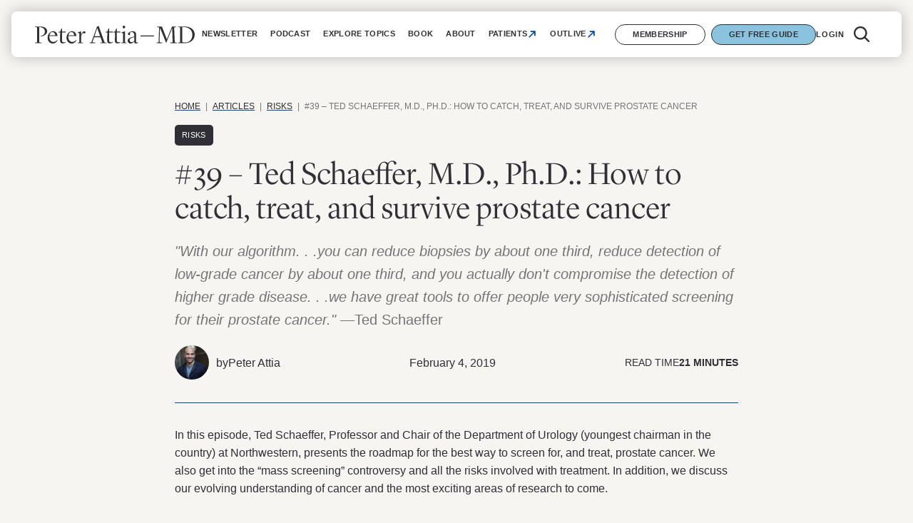

--- FILE ---
content_type: text/html; charset=UTF-8
request_url: https://peterattiamd.com/tedschaeffer/comment-page-1/
body_size: 61208
content:
<!DOCTYPE html><html lang="en-US">
<head> <script>
var gform;gform||(document.addEventListener("gform_main_scripts_loaded",function(){gform.scriptsLoaded=!0}),document.addEventListener("gform/theme/scripts_loaded",function(){gform.themeScriptsLoaded=!0}),window.addEventListener("DOMContentLoaded",function(){gform.domLoaded=!0}),gform={domLoaded:!1,scriptsLoaded:!1,themeScriptsLoaded:!1,isFormEditor:()=>"function"==typeof InitializeEditor,callIfLoaded:function(o){return!(!gform.domLoaded||!gform.scriptsLoaded||!gform.themeScriptsLoaded&&!gform.isFormEditor()||(gform.isFormEditor()&&console.warn("The use of gform.initializeOnLoaded() is deprecated in the form editor context and will be removed in Gravity Forms 3.1."),o(),0))},initializeOnLoaded:function(o){gform.callIfLoaded(o)||(document.addEventListener("gform_main_scripts_loaded",()=>{gform.scriptsLoaded=!0,gform.callIfLoaded(o)}),document.addEventListener("gform/theme/scripts_loaded",()=>{gform.themeScriptsLoaded=!0,gform.callIfLoaded(o)}),window.addEventListener("DOMContentLoaded",()=>{gform.domLoaded=!0,gform.callIfLoaded(o)}))},hooks:{action:{},filter:{}},addAction:function(o,r,e,t){gform.addHook("action",o,r,e,t)},addFilter:function(o,r,e,t){gform.addHook("filter",o,r,e,t)},doAction:function(o){gform.doHook("action",o,arguments)},applyFilters:function(o){return gform.doHook("filter",o,arguments)},removeAction:function(o,r){gform.removeHook("action",o,r)},removeFilter:function(o,r,e){gform.removeHook("filter",o,r,e)},addHook:function(o,r,e,t,n){null==gform.hooks[o][r]&&(gform.hooks[o][r]=[]);var d=gform.hooks[o][r];null==n&&(n=r+"_"+d.length),gform.hooks[o][r].push({tag:n,callable:e,priority:t=null==t?10:t})},doHook:function(r,o,e){var t;if(e=Array.prototype.slice.call(e,1),null!=gform.hooks[r][o]&&((o=gform.hooks[r][o]).sort(function(o,r){return o.priority-r.priority}),o.forEach(function(o){"function"!=typeof(t=o.callable)&&(t=window[t]),"action"==r?t.apply(null,e):e[0]=t.apply(null,e)})),"filter"==r)return e[0]},removeHook:function(o,r,t,n){var e;null!=gform.hooks[o][r]&&(e=(e=gform.hooks[o][r]).filter(function(o,r,e){return!!(null!=n&&n!=o.tag||null!=t&&t!=o.priority)}),gform.hooks[o][r]=e)}});
</script>

	<!-- Google Tag Manager -->
  <script>(function(w,d,s,l,i){w[l]=w[l]||[];w[l].push({'gtm.start':
  new Date().getTime(),event:'gtm.js'});var f=d.getElementsByTagName(s)[0],
  j=d.createElement(s),dl=l!='dataLayer'?'&l='+l:'';j.async=true;j.src=
  'https://www.googletagmanager.com/gtm.js?id='+i+dl;f.parentNode.insertBefore(j,f);
  })(window,document,'script','dataLayer','GTM-P8L2QSF');</script>
  <!-- End Google Tag Manager -->
  <meta name="google-site-verification" content="96_MA6YlqEiW1EAu5uXNXf5MVdtaRq4jnOutQCt5wDo" />

  <meta name="viewport" content="width=device-width, initial-scale=1.0">
  <meta http-equiv="X-UA-Compatible" content="IE=edge,chrome=1"> <!-- Google Chrome Frame for IE -->

  <link rel="profile" href="https://gmpg.org/xfn/11"><meta name='robots' content='index, follow, max-image-preview:large, max-snippet:-1, max-video-preview:-1' />
	<style>img:is([sizes="auto" i], [sizes^="auto," i]) { contain-intrinsic-size: 3000px 1500px }</style>
	<script id="cookieyes" type="text/javascript" src="https://cdn-cookieyes.com/client_data/1594a4d5ad5562dd047f8c7e/script.js"></script>
	<!-- This site is optimized with the Yoast SEO plugin v26.7 - https://yoast.com/wordpress/plugins/seo/ -->
	<title>#39 - Ted Schaeffer, M.D., Ph.D.: How to catch, treat, and survive prostate cancer - Peter Attia</title><link rel="preload" href="https://peterattiamd.com/wp-content/uploads/2019/02/bio-image-500x500.jpg" as="image" imagesrcset="https://peterattiamd.com/wp-content/uploads/2019/02/bio-image-500x500.jpg 500w, https://peterattiamd.com/wp-content/uploads/2019/02/bio-image-150x150.jpg 150w, https://peterattiamd.com/wp-content/uploads/2019/02/bio-image-300x300.jpg 300w, https://peterattiamd.com/wp-content/uploads/2019/02/bio-image-768x768.jpg 768w, https://peterattiamd.com/wp-content/uploads/2019/02/bio-image-1024x1024.jpg 1024w, https://peterattiamd.com/wp-content/uploads/2019/02/bio-image-400x400.jpg 400w, https://peterattiamd.com/wp-content/uploads/2019/02/bio-image-600x600.jpg 600w" imagesizes="(max-width: px) 100vw, px" fetchpriority="high"><link rel="preload" href="https://peterattiamd.com/wp-content/uploads/2026/01/January2026_LayneNorton_PodcastImage-756x600.jpg" as="image" imagesrcset="https://peterattiamd.com/wp-content/uploads/2026/01/January2026_LayneNorton_PodcastImage-756x600.jpg 756w, https://peterattiamd.com/wp-content/uploads/2026/01/January2026_LayneNorton_PodcastImage-378x300.jpg 378w, https://peterattiamd.com/wp-content/uploads/2026/01/January2026_LayneNorton_PodcastImage-189x150.jpg 189w" imagesizes="(max-width: 600px) 120px, 200px" fetchpriority="high"><link rel="preload" href="https://peterattiamd.com/wp-content/uploads/2026/01/Copy-of-Featured-Image-1600-x-900-px-756x600.png" as="image" imagesrcset="https://peterattiamd.com/wp-content/uploads/2026/01/Copy-of-Featured-Image-1600-x-900-px-756x600.png 756w, https://peterattiamd.com/wp-content/uploads/2026/01/Copy-of-Featured-Image-1600-x-900-px-378x300.png 378w, https://peterattiamd.com/wp-content/uploads/2026/01/Copy-of-Featured-Image-1600-x-900-px-189x150.png 189w" imagesizes="(max-width: 600px) 120px, 200px" fetchpriority="high"><link rel="preload" href="https://peterattiamd.com/wp-content/themes/peterattia/webfonts/avenir/34DD1B_0_0.woff2" as="font" type="font/woff2" crossorigin fetchpriority="high"><link rel="preload" href="https://peterattiamd.com/wp-content/themes/peterattia/webfonts/avenir/34DD1B_1_0.woff2" as="font" type="font/woff2" crossorigin fetchpriority="high"><link rel="preload" href="https://peterattiamd.com/wp-content/themes/peterattia/webfonts/avenir/34DD1B_2_0.woff2" as="font" type="font/woff2" crossorigin fetchpriority="high"><link rel="preload" href="https://peterattiamd.com/wp-content/themes/peterattia/webfonts/avenir/34DD1B_3_0.woff2" as="font" type="font/woff2" crossorigin fetchpriority="high"><link rel="preload" href="https://peterattiamd.com/wp-content/themes/peterattia/webfonts/portrait/Portrait-Light-Web.woff2" as="font" type="font/woff2" crossorigin fetchpriority="high"><link rel="preload" href="https://peterattiamd.com/wp-content/themes/peterattia/webfonts/portrait/PortraitText-Regular-Web.woff2" as="font" type="font/woff2" crossorigin fetchpriority="high"><link rel="preload" href="https://peterattiamd.com/wp-content/themes/peterattia/webfonts/portrait/PortraitText-Bold-Web.woff2" as="font" type="font/woff2" crossorigin fetchpriority="high"><link rel="preload" href="https://peterattiamd.com/wp-content/themes/peterattia/webfonts/portrait/PortraitText-RegularItalic-Web.woff2" as="font" type="font/woff2" crossorigin fetchpriority="high"><link rel="preload" href="https://peterattiamd.com/wp-content/themes/peterattia-2024/assets/fonts/Lyon-Display/LyonDisplay-Light-Web.woff2" as="font" type="font/woff2" crossorigin fetchpriority="high"><link rel="preload" href="https://peterattiamd.com/wp-content/themes/peterattia-2024/assets/fonts/Lyon-Display/LyonText-Regular-Web.woff2" as="font" type="font/woff2" crossorigin fetchpriority="high"><style id="perfmatters-used-css">.mp_wrapper{overflow:inherit;box-sizing:border-box;}.mp_wrapper h1,.mp_wrapper h2,.mp_wrapper h3{font-weight:normal;border:none;outline:none;background:none;}.mp_wrapper img{box-shadow:none !important;border:0 !important;border-radius:0 !important;}.mp_wrapper :focus{outline:0;}.mp_wrapper form{text-align:left;}.mp_wrapper textarea,.mp_wrapper select,.mp_wrapper input[type=text],.mp_wrapper input[type=url],.mp_wrapper input[type=email],.mp_wrapper input[type=tel],.mp_wrapper input[type=number],.mp_wrapper input[type=password]{width:100%;outline-style:none;font-size:inherit;font-family:inherit;padding:10px;letter-spacing:normal;border:1px solid rgba(0,0,0,.2);display:inline;box-sizing:border-box;}.mp_wrapper textarea:focus-visible,.mp_wrapper select:focus-visible,.mp_wrapper input[type=text]:focus-visible,.mp_wrapper input[type=url]:focus-visible,.mp_wrapper input[type=email]:focus-visible,.mp_wrapper input[type=tel]:focus-visible,.mp_wrapper input[type=number]:focus-visible,.mp_wrapper input[type=password]:focus-visible,.mp_wrapper .iti__selected-flag:focus-visible{border:2px solid #bcbcbc;}.mp_wrapper input[type=checkbox]:focus-visible,.mp_wrapper input[type=radio]:focus-visible{outline:2px solid #bcbcbc;}.mp_wrapper input[type=file]:focus-visible{border:2px solid #bcbcbc;}.mp_wrapper label,.mp_wrapper .mp-row{font-size:inherit;font-family:inherit;letter-spacing:normal;display:inline-block;}.mp_wrapper .mepr-radios-field,.mp_wrapper .mepr-checkbox-field,.mp_wrapper .mepr-checkboxes-field,.mp_wrapper label{width:100% !important;display:inline-block;}.mp_wrapper .mp-form-row{margin-bottom:10px;width:100% !important;}.mp_wrapper input[type=image]{border:none !important;padding:0 !important;width:auto !important;}.mp_wrapper textarea{outline-style:none;font-size:inherit;font-family:inherit;letter-spacing:normal;padding:4px 2px 4px 2px;resize:none;}.mepr-login-form-wrap a:focus-visible,.mepr-form label a:focus-visible{color:#06429e;font-weight:500;text-decoration:underline;}.mp_wrapper .mp-form-row label{display:inline !important;}.mp_wrapper .mp-form-row{position:relative;}.mp_wrapper .mp-form-row .screen-reader-text{position:absolute;width:1px;height:1px;padding:0;margin:-1px;overflow:hidden;clip:rect(0,0,0,0);white-space:nowrap;border-width:0;}body:has(.mepr-paywall-overlay){overflow:hidden;}.mp-hide-pw{position:relative;}.button.mp-hide-pw{position:absolute;right:0;top:0;display:flex;width:auto;height:100%;align-items:center;background:0 0;color:#85929e;text-decoration:none;padding:1em 1.4em;border:none !important;-webkit-box-shadow:none;-moz-box-shadow:none;box-shadow:none;}.button.mp-hide-pw:hover{background:0 0;color:#5d6d7e;text-decoration:none;padding:1em 1.4em;border:none;-webkit-box-shadow:none;-moz-box-shadow:none;box-shadow:none;}.button.mp-hide-pw:active{background:0 0;color:#5d6d7e;text-decoration:none;padding:1em 1.4em;border:none;-webkit-box-shadow:none;-moz-box-shadow:none;box-shadow:none;}.button.mp-hide-pw .dashicons{width:1.25rem;height:1.25rem;position:relative;}.button.mp-hide-pw:focus-visible .dashicons{color:#06429e;outline:2px solid #bcbcbc;}.mp_login_form input[type=submit]{padding:.8em 1.1em;background:#949494;border:1px solid #949494;border-radius:8px;color:#fff;cursor:pointer;font-size:1rem;}.mp_login_form input[type=submit]:hover,.mp_login_form input[type=submit]:active,.mp_login_form input[type=submit]:focus-visible{background:#06429e;border-color:#06429e;}.mp_login_form input[type=submit]:focus-visible{outline:dashed #06429e;}button::-moz-focus-inner{padding:0;border:0;}.wp-block-button__link{align-content:center;box-sizing:border-box;cursor:pointer;display:inline-block;height:100%;text-align:center;width:100%;word-break:break-word;}.wp-block-button__link.alignright{text-align:right;}:where(.wp-block-button__link){border-radius:9999px;box-shadow:none;padding:calc(.667em + 2px) calc(1.333em + 2px);text-decoration:none;}.wp-block-button[style*=text-decoration] .wp-block-button__link{text-decoration:inherit;}:root :where(.wp-block-button .wp-block-button__link.is-style-outline),:root :where(.wp-block-button.is-style-outline>.wp-block-button__link){border:2px solid;padding:.667em 1.333em;}:root :where(.wp-block-button .wp-block-button__link.is-style-outline:not(.has-text-color)),:root :where(.wp-block-button.is-style-outline>.wp-block-button__link:not(.has-text-color)){color:currentColor;}:root :where(.wp-block-button .wp-block-button__link.is-style-outline:not(.has-background)),:root :where(.wp-block-button.is-style-outline>.wp-block-button__link:not(.has-background)){background-color:initial;background-image:none;}.wp-block-buttons{box-sizing:border-box;}.wp-block-buttons>.wp-block-button{display:inline-block;margin:0;}.wp-block-buttons.is-content-justification-center{justify-content:center;}.wp-block-buttons.is-content-justification-right{justify-content:flex-end;}.wp-block-buttons:not(.is-content-justification-space-between,.is-content-justification-right,.is-content-justification-left,.is-content-justification-center) .wp-block-button.aligncenter{margin-left:auto;margin-right:auto;width:100%;}.wp-block-buttons[style*=text-decoration] .wp-block-button,.wp-block-buttons[style*=text-decoration] .wp-block-button__link{text-decoration:inherit;}.wp-block-columns{align-items:normal !important;box-sizing:border-box;display:flex;flex-wrap:wrap !important;}@media (min-width:782px){.wp-block-columns{flex-wrap:nowrap !important;}}@media (max-width:781px){.wp-block-columns:not(.is-not-stacked-on-mobile)>.wp-block-column{flex-basis:100% !important;}}@media (min-width:782px){.wp-block-columns:not(.is-not-stacked-on-mobile)>.wp-block-column{flex-basis:0;flex-grow:1;}.wp-block-columns:not(.is-not-stacked-on-mobile)>.wp-block-column[style*=flex-basis]{flex-grow:0;}}:where(.wp-block-columns){margin-bottom:1.75em;}:where(.wp-block-columns.has-background){padding:1.25em 2.375em;}.wp-block-column{flex-grow:1;min-width:0;overflow-wrap:break-word;word-break:break-word;}.wp-block-column.is-vertically-aligned-stretch{align-self:stretch;}:where(.wp-block-post-comments input[type=submit]){border:none;}.wp-block-cover,.wp-block-cover-image{align-items:center;background-position:50%;box-sizing:border-box;display:flex;justify-content:center;min-height:430px;overflow:hidden;overflow:clip;padding:1em;position:relative;}.wp-block-cover .has-background-dim:not([class*=-background-color]),.wp-block-cover-image .has-background-dim:not([class*=-background-color]),.wp-block-cover-image.has-background-dim:not([class*=-background-color]),.wp-block-cover.has-background-dim:not([class*=-background-color]){background-color:#000;}.wp-block-cover-image.has-background-dim:before,.wp-block-cover.has-background-dim:before{background-color:inherit;content:"";}.wp-block-cover .wp-block-cover__background,.wp-block-cover .wp-block-cover__gradient-background,.wp-block-cover-image .wp-block-cover__background,.wp-block-cover-image .wp-block-cover__gradient-background,.wp-block-cover-image.has-background-dim:not(.has-background-gradient):before,.wp-block-cover.has-background-dim:not(.has-background-gradient):before{bottom:0;left:0;opacity:.5;position:absolute;right:0;top:0;}.wp-block-cover .wp-block-cover__background.has-background-dim.has-background-dim-0,.wp-block-cover .wp-block-cover__gradient-background.has-background-dim.has-background-dim-0,.wp-block-cover-image .wp-block-cover__background.has-background-dim.has-background-dim-0,.wp-block-cover-image .wp-block-cover__gradient-background.has-background-dim.has-background-dim-0{opacity:0;}.wp-block-cover-image.alignleft,.wp-block-cover-image.alignright,.wp-block-cover.alignleft,.wp-block-cover.alignright{max-width:420px;width:100%;}.wp-block-cover-image.aligncenter,.wp-block-cover-image.alignleft,.wp-block-cover-image.alignright,.wp-block-cover.aligncenter,.wp-block-cover.alignleft,.wp-block-cover.alignright{display:flex;}.wp-block-cover .wp-block-cover__inner-container,.wp-block-cover-image .wp-block-cover__inner-container{color:inherit;position:relative;width:100%;}.wp-block-cover-image.is-position-top-center,.wp-block-cover.is-position-top-center{align-items:flex-start;justify-content:center;}.wp-block-cover-image.has-custom-content-position.has-custom-content-position .wp-block-cover__inner-container,.wp-block-cover.has-custom-content-position.has-custom-content-position .wp-block-cover__inner-container{margin:0;}.wp-block-cover .wp-block-cover__image-background,.wp-block-cover video.wp-block-cover__video-background,.wp-block-cover-image .wp-block-cover__image-background,.wp-block-cover-image video.wp-block-cover__video-background{border:none;bottom:0;box-shadow:none;height:100%;left:0;margin:0;max-height:none;max-width:none;object-fit:cover;outline:none;padding:0;position:absolute;right:0;top:0;width:100%;}:where(.wp-block-cover-image:not(.has-text-color)),:where(.wp-block-cover:not(.has-text-color)){color:#fff;}:where(.wp-block-cover-image.is-light:not(.has-text-color)),:where(.wp-block-cover.is-light:not(.has-text-color)){color:#000;}:root :where(.wp-block-cover h1:not(.has-text-color)),:root :where(.wp-block-cover h2:not(.has-text-color)),:root :where(.wp-block-cover h3:not(.has-text-color)),:root :where(.wp-block-cover h4:not(.has-text-color)),:root :where(.wp-block-cover h5:not(.has-text-color)),:root :where(.wp-block-cover h6:not(.has-text-color)),:root :where(.wp-block-cover p:not(.has-text-color)){color:inherit;}body:not(.editor-styles-wrapper) .wp-block-cover:not(.wp-block-cover:has(.wp-block-cover__background+.wp-block-cover__inner-container)) .wp-block-cover__image-background,body:not(.editor-styles-wrapper) .wp-block-cover:not(.wp-block-cover:has(.wp-block-cover__background+.wp-block-cover__inner-container)) .wp-block-cover__video-background{z-index:0;}body:not(.editor-styles-wrapper) .wp-block-cover:not(.wp-block-cover:has(.wp-block-cover__background+.wp-block-cover__inner-container)) .wp-block-cover__background,body:not(.editor-styles-wrapper) .wp-block-cover:not(.wp-block-cover:has(.wp-block-cover__background+.wp-block-cover__inner-container)) .wp-block-cover__gradient-background,body:not(.editor-styles-wrapper) .wp-block-cover:not(.wp-block-cover:has(.wp-block-cover__background+.wp-block-cover__inner-container)) .wp-block-cover__inner-container,body:not(.editor-styles-wrapper) .wp-block-cover:not(.wp-block-cover:has(.wp-block-cover__background+.wp-block-cover__inner-container)).has-background-dim:not(.has-background-gradient):before{z-index:1;}:where(.wp-block-file){margin-bottom:1.5em;}:where(.wp-block-file__button){border-radius:2em;display:inline-block;padding:.5em 1em;}:where(.wp-block-file__button):is(a):active,:where(.wp-block-file__button):is(a):focus,:where(.wp-block-file__button):is(a):hover,:where(.wp-block-file__button):is(a):visited{box-shadow:none;color:#fff;opacity:.85;text-decoration:none;}.wp-block-group{box-sizing:border-box;}:where(.wp-block-group.wp-block-group-is-layout-constrained){position:relative;}h1.has-background,h2.has-background,h3.has-background,h4.has-background,h5.has-background,h6.has-background{padding:1.25em 2.375em;}h1.has-text-align-left[style*=writing-mode]:where([style*=vertical-lr]),h1.has-text-align-right[style*=writing-mode]:where([style*=vertical-rl]),h2.has-text-align-left[style*=writing-mode]:where([style*=vertical-lr]),h2.has-text-align-right[style*=writing-mode]:where([style*=vertical-rl]),h3.has-text-align-left[style*=writing-mode]:where([style*=vertical-lr]),h3.has-text-align-right[style*=writing-mode]:where([style*=vertical-rl]),h4.has-text-align-left[style*=writing-mode]:where([style*=vertical-lr]),h4.has-text-align-right[style*=writing-mode]:where([style*=vertical-rl]),h5.has-text-align-left[style*=writing-mode]:where([style*=vertical-lr]),h5.has-text-align-right[style*=writing-mode]:where([style*=vertical-rl]),h6.has-text-align-left[style*=writing-mode]:where([style*=vertical-lr]),h6.has-text-align-right[style*=writing-mode]:where([style*=vertical-rl]){rotate:180deg;}.wp-block-image>a,.wp-block-image>figure>a{display:inline-block;}.wp-block-image img{box-sizing:border-box;height:auto;max-width:100%;vertical-align:bottom;}.wp-block-image[style*=border-radius] img,.wp-block-image[style*=border-radius]>a{border-radius:inherit;}.wp-block-image .aligncenter,.wp-block-image .alignleft,.wp-block-image .alignright,.wp-block-image.aligncenter,.wp-block-image.alignleft,.wp-block-image.alignright{display:table;}.wp-block-image .alignright{float:right;margin:.5em 0 .5em 1em;}.wp-block-image :where(figcaption){margin-bottom:1em;margin-top:.5em;}:root :where(.wp-block-image.is-style-rounded img,.wp-block-image .is-style-rounded img){border-radius:9999px;}.wp-block-image figure{margin:0;}@keyframes show-content-image{0%{visibility:hidden;}99%{visibility:hidden;}to{visibility:visible;}}@keyframes turn-on-visibility{0%{opacity:0;}to{opacity:1;}}@keyframes turn-off-visibility{0%{opacity:1;visibility:visible;}99%{opacity:0;visibility:visible;}to{opacity:0;visibility:hidden;}}@keyframes lightbox-zoom-in{0%{transform:translate(calc(( -100vw + var(--wp--lightbox-scrollbar-width) ) / 2 + var(--wp--lightbox-initial-left-position)),calc(-50vh + var(--wp--lightbox-initial-top-position))) scale(var(--wp--lightbox-scale));}to{transform:translate(-50%,-50%) scale(1);}}@keyframes lightbox-zoom-out{0%{transform:translate(-50%,-50%) scale(1);visibility:visible;}99%{visibility:visible;}to{transform:translate(calc(( -100vw + var(--wp--lightbox-scrollbar-width) ) / 2 + var(--wp--lightbox-initial-left-position)),calc(-50vh + var(--wp--lightbox-initial-top-position))) scale(var(--wp--lightbox-scale));visibility:hidden;}}:where(.wp-block-latest-comments:not([style*=line-height] .wp-block-latest-comments__comment)){line-height:1.1;}:where(.wp-block-latest-comments:not([style*=line-height] .wp-block-latest-comments__comment-excerpt p)){line-height:1.8;}:root :where(.wp-block-latest-posts.is-grid){padding:0;}:root :where(.wp-block-latest-posts.wp-block-latest-posts__list){padding-left:0;}ol,ul{box-sizing:border-box;}:root :where(.wp-block-list.has-background){padding:1.25em 2.375em;}.wp-block-navigation{position:relative;--navigation-layout-justification-setting:flex-start;--navigation-layout-direction:row;--navigation-layout-wrap:wrap;--navigation-layout-justify:flex-start;--navigation-layout-align:center;}.wp-block-navigation ul{margin-bottom:0;margin-left:0;margin-top:0;padding-left:0;}.wp-block-navigation ul,.wp-block-navigation ul li{list-style:none;padding:0;}.wp-block-navigation .wp-block-navigation-item{align-items:center;display:flex;position:relative;}.wp-block-navigation .wp-block-navigation-item .wp-block-navigation__submenu-container:empty{display:none;}.wp-block-navigation .wp-block-navigation-item__content{display:block;}.wp-block-navigation .wp-block-navigation-item__content.wp-block-navigation-item__content{color:inherit;}.wp-block-navigation :where(a),.wp-block-navigation :where(a:active),.wp-block-navigation :where(a:focus){text-decoration:none;}.wp-block-navigation.no-wrap{--navigation-layout-wrap:nowrap;}.wp-block-navigation .has-child .wp-block-navigation__submenu-container{align-items:normal;background-color:inherit;color:inherit;display:flex;flex-direction:column;height:0;left:-1px;opacity:0;overflow:hidden;position:absolute;top:100%;visibility:hidden;width:0;z-index:2;}@media not (prefers-reduced-motion){.wp-block-navigation .has-child .wp-block-navigation__submenu-container{transition:opacity .1s linear;}}.wp-block-navigation .has-child .wp-block-navigation__submenu-container>.wp-block-navigation-item>.wp-block-navigation-item__content{display:flex;flex-grow:1;}.wp-block-navigation .has-child .wp-block-navigation__submenu-container .wp-block-navigation-item__content{margin:0;}@media (min-width:782px){.wp-block-navigation .has-child .wp-block-navigation__submenu-container .wp-block-navigation__submenu-container{left:100%;top:-1px;}.wp-block-navigation .has-child .wp-block-navigation__submenu-container .wp-block-navigation__submenu-container:before{background:rgba(0,0,0,0);content:"";display:block;height:100%;position:absolute;right:100%;width:.5em;}}.wp-block-navigation .has-child .wp-block-navigation-submenu__toggle[aria-expanded=true]~.wp-block-navigation__submenu-container,.wp-block-navigation .has-child:not(.open-on-click):hover>.wp-block-navigation__submenu-container,.wp-block-navigation .has-child:not(.open-on-click):not(.open-on-hover-click):focus-within>.wp-block-navigation__submenu-container{height:auto;min-width:200px;opacity:1;overflow:visible;visibility:visible;width:auto;}.wp-block-navigation.has-background .has-child .wp-block-navigation__submenu-container{left:0;top:100%;}@media (min-width:782px){.wp-block-navigation.has-background .has-child .wp-block-navigation__submenu-container .wp-block-navigation__submenu-container{left:100%;top:0;}}.wp-block-navigation-submenu{display:flex;position:relative;}button.wp-block-navigation-item__content{background-color:initial;border:none;color:currentColor;font-family:inherit;font-size:inherit;font-style:inherit;font-weight:inherit;letter-spacing:inherit;line-height:inherit;text-align:left;text-transform:inherit;}.wp-block-navigation .wp-block-page-list,.wp-block-navigation__container,.wp-block-navigation__responsive-close,.wp-block-navigation__responsive-container,.wp-block-navigation__responsive-container-content,.wp-block-navigation__responsive-dialog{gap:inherit;}:where(.wp-block-navigation.has-background .wp-block-navigation-item a:not(.wp-element-button)),:where(.wp-block-navigation.has-background .wp-block-navigation-submenu a:not(.wp-element-button)){padding:.5em 1em;}:where(.wp-block-navigation .wp-block-navigation__submenu-container .wp-block-navigation-item a:not(.wp-element-button)),:where(.wp-block-navigation .wp-block-navigation__submenu-container .wp-block-navigation-submenu a:not(.wp-element-button)),:where(.wp-block-navigation .wp-block-navigation__submenu-container .wp-block-navigation-submenu button.wp-block-navigation-item__content),:where(.wp-block-navigation .wp-block-navigation__submenu-container .wp-block-pages-list__item button.wp-block-navigation-item__content){padding:.5em 1em;}.wp-block-navigation:not(.has-background) .wp-block-navigation__submenu-container{background-color:#fff;border:1px solid rgba(0,0,0,.15);}.wp-block-navigation.has-background .wp-block-navigation__submenu-container{background-color:inherit;}.wp-block-navigation:not(.has-text-color) .wp-block-navigation__submenu-container{color:#000;}.wp-block-navigation__container{align-items:var(--navigation-layout-align,initial);display:flex;flex-direction:var(--navigation-layout-direction,initial);flex-wrap:var(--navigation-layout-wrap,wrap);justify-content:var(--navigation-layout-justify,initial);list-style:none;margin:0;padding-left:0;}.wp-block-navigation__container:only-child,.wp-block-page-list:only-child{flex-grow:1;}@keyframes overlay-menu__fade-in-animation{0%{opacity:0;transform:translateY(.5em);}to{opacity:1;transform:translateY(0);}}.wp-block-navigation .wp-block-navigation-item__label{overflow-wrap:break-word;}.wp-block-navigation .wp-block-navigation-item__description{display:none;}.wp-block-navigation .wp-block-navigation-item{background-color:inherit;}:root :where(p.has-background){padding:1.25em 2.375em;}:where(p.has-text-color:not(.has-link-color)) a{color:inherit;}p.has-text-align-left[style*="writing-mode:vertical-lr"],p.has-text-align-right[style*="writing-mode:vertical-rl"]{rotate:180deg;}:where(.wp-block-post-comments-form) input:not([type=submit]),:where(.wp-block-post-comments-form) textarea{border:1px solid #949494;font-family:inherit;font-size:1em;}:where(.wp-block-post-comments-form) input:where(:not([type=submit]):not([type=checkbox])),:where(.wp-block-post-comments-form) textarea{padding:calc(.667em + 2px);}:where(.wp-block-post-excerpt){box-sizing:border-box;margin-bottom:var(--wp--style--block-gap);margin-top:var(--wp--style--block-gap);}.wp-block-post-featured-image:where(.alignleft,.alignright){width:100%;}:where(.wp-block-preformatted.has-background){padding:1.25em 2.375em;}.wp-block-search__button{margin-left:10px;word-break:normal;}.wp-block-search__button.has-icon{line-height:0;}.wp-block-search__button svg{height:1.25em;min-height:24px;min-width:24px;width:1.25em;fill:currentColor;vertical-align:text-bottom;}:where(.wp-block-search__button){border:1px solid #ccc;padding:6px 10px;}.wp-block-search__inside-wrapper{display:flex;flex:auto;flex-wrap:nowrap;max-width:100%;}.wp-block-search__label{width:100%;}.wp-block-search__input{appearance:none;border:1px solid #949494;flex-grow:1;margin-left:0;margin-right:0;min-width:3rem;padding:8px;text-decoration:unset !important;}:where(.wp-block-search__input){font-family:inherit;font-size:inherit;font-style:inherit;font-weight:inherit;letter-spacing:inherit;line-height:inherit;text-transform:inherit;}:where(.wp-block-search__button-inside .wp-block-search__inside-wrapper){border:1px solid #949494;box-sizing:border-box;padding:4px;}:where(.wp-block-search__button-inside .wp-block-search__inside-wrapper) .wp-block-search__input{border:none;border-radius:0;padding:0 4px;}:where(.wp-block-search__button-inside .wp-block-search__inside-wrapper) .wp-block-search__input:focus{outline:none;}:where(.wp-block-search__button-inside .wp-block-search__inside-wrapper) :where(.wp-block-search__button){padding:4px 8px;}.wp-block-separator{border:none;border-top:2px solid;}:root :where(.wp-block-separator.is-style-dots){height:auto;line-height:1;text-align:center;}:root :where(.wp-block-separator.is-style-dots):before{color:currentColor;content:"···";font-family:serif;font-size:1.5em;letter-spacing:2em;padding-left:2em;}:root :where(.wp-block-site-logo.is-style-rounded){border-radius:9999px;}:root :where(.wp-block-social-links .wp-social-link a){padding:.25em;}:root :where(.wp-block-social-links.is-style-logos-only .wp-social-link a){padding:0;}:root :where(.wp-block-social-links.is-style-pill-shape .wp-social-link a){padding-left:.6666666667em;padding-right:.6666666667em;}.wp-block-spacer{clear:both;}:root :where(.wp-block-tag-cloud.is-style-outline){display:flex;flex-wrap:wrap;gap:1ch;}:root :where(.wp-block-tag-cloud.is-style-outline a){border:1px solid;font-size:unset !important;margin-right:0;padding:1ch 2ch;text-decoration:none !important;}:root :where(.wp-block-table-of-contents){box-sizing:border-box;}:where(.wp-block-term-description){box-sizing:border-box;margin-bottom:var(--wp--style--block-gap);margin-top:var(--wp--style--block-gap);}:where(pre.wp-block-verse){font-family:inherit;}.editor-styles-wrapper,.entry-content{counter-reset:footnotes;}.wp-element-button{cursor:pointer;}:root{--wp--preset--font-size--normal:16px;--wp--preset--font-size--huge:42px;}.has-text-align-center{text-align:center;}.has-text-align-left{text-align:left;}.screen-reader-text{border:0;clip-path:inset(50%);height:1px;margin:-1px;overflow:hidden;padding:0;position:absolute;width:1px;word-wrap:normal !important;}.screen-reader-text:focus{background-color:#ddd;clip-path:none;color:#444;display:block;font-size:1em;height:auto;left:5px;line-height:normal;padding:15px 23px 14px;text-decoration:none;top:5px;width:auto;z-index:100000;}html :where(.has-border-color){border-style:solid;}html :where([style*=border-top-color]){border-top-style:solid;}html :where([style*=border-right-color]){border-right-style:solid;}html :where([style*=border-bottom-color]){border-bottom-style:solid;}html :where([style*=border-left-color]){border-left-style:solid;}html :where([style*=border-width]){border-style:solid;}html :where([style*=border-top-width]){border-top-style:solid;}html :where([style*=border-right-width]){border-right-style:solid;}html :where([style*=border-bottom-width]){border-bottom-style:solid;}html :where([style*=border-left-width]){border-left-style:solid;}html :where(img[class*=wp-image-]){height:auto;max-width:100%;}:where(figure){margin:0 0 1em;}html :where(.is-position-sticky){--wp-admin--admin-bar--position-offset:var(--wp-admin--admin-bar--height,0px);}@media screen and (max-width:600px){html :where(.is-position-sticky){--wp-admin--admin-bar--position-offset:0px;}}.block-guest-section{border-radius:var(--wp--custom--border-radius--small);}.block-guest-section__heading{font-size:var(--wp--preset--font-size--x-large);}.block-guest-section .wp-block-image{margin:0 0 var(--wp--custom--layout--padding) var(--wp--custom--layout--padding);}:root{--ap--row-gap:32px;}.post-summary{text-align:left;}.post-summary .post-summary__image{position:relative;margin-bottom:var(--wp--custom--layout--block-gap);display:flex;}.post-summary .post-summary__image > a{height:100%;flex-grow:1;position:relative;}.post-summary .post-summary__image img{width:100%;height:100%;object-fit:cover;display:block;border-radius:var(--wp--custom--border-radius--small);}.post-summary .post-summary__image .entry-category-overlay{width:inherit;position:absolute;bottom:0;left:0;}.post-summary .post-summary__image .entry-category-overlay a,.post-summary .post-summary__image .entry-category-overlay span{display:block;background:var(--wp--preset--color--foreground);padding:4px 10px;text-transform:uppercase;letter-spacing:.05em;text-decoration:none;font-size:10px;color:var(--wp--preset--color--white);border-radius:0 var(--wp--custom--border-radius--small) 0 var(--wp--custom--border-radius--small);}.post-summary .post-summary__title{font-size:var(--wp--preset--font-size--x-large);line-height:var(--wp--custom--line-height--small);margin:0;}.post-summary .post-summary__title a{color:var(--wp--preset--color--foreground);text-decoration:none;}.post-summary .post-summary__title a:hover{color:var(--wp--custom--color--link-darken);}.post-summary__content{color:var(--wp--custom--color--gray-900);line-height:var(--wp--custom--line-height--small);}.post-summary__content > *{margin:0;}.post-summary__content > * + *{margin-top:8px;}.post-summary .entry-category{font-family:var(--wp--preset--font-family--sans-serif);color:var(--wp--preset--color--primary);text-transform:var(--wp--custom--nav--text-transform);text-transform:uppercase;font-size:12px;letter-spacing:.05em;margin-bottom:7px;}.post-summary .entry-category a{font-weight:bold;text-decoration:none;}.post-summary .entry-author{display:flex;align-items:center;gap:8px;}.post-summary .entry-author img{border-radius:50%;}.post-summary style,.post-summary style + svg{display:none !important;}.post-summary__content_type_date{display:flex;align-items:center;justify-content:flex-start;gap:10px;margin-bottom:8px;}.post-summary__content_guest_name{font-family:var(--wp--preset--font-family--system-font);font-size:var(--wp--preset--font-size--min);color:var(--wp--custom--color--gray-700);}.layout-3up-grid .post-summary.post-summary-buttons{gap:0;}.block-post-listing header{position:relative;z-index:100;}.block-post-listing header h2{margin:0;}.block-post-listing footer{margin-top:var(--wp--custom--layout--padding-xlarge);margin-bottom:var(--wp--custom--layout--block-gap-large);text-align:right;display:flex;align-items:center;justify-content:center;}.block-post-listing__title > *:first-child{margin-top:0;}.block-post-listing__title > *:last-child{margin-bottom:16px;}.wp-block-group.has-background .block-post-listing footer{margin-bottom:0;}.block-post-listing__inner{display:grid;row-gap:16px;column-gap:16px;}.layout-4up-grid .block-post-listing__inner{grid-template-columns:repeat(2,minmax(0,1fr));}.layout-3up-grid .post-summary{display:flex;flex-flow:column nowrap;gap:16px;}.layout-3up-grid .post-summary .post-summary__image{margin-bottom:0;}.layout-4up-grid .post-summary{display:flex;flex-flow:column nowrap;text-align:center;}.layout-2up-grid .post-summary{display:flex;flex-flow:column nowrap;}.layout-1up-featured .post-summary .post-summary__title{font-size:var(--wp--preset--font-size--big);}.layout-text-only .block-post-listing__inner{grid-row-gap:0;}.layout-text-only .post-summary{padding:var(--wp--custom--layout--block-gap) 0;}.layout-text-only .post-summary + .post-summary{border-top:1px solid var(--wp--preset--color--foreground);}.layout-featured-scroll-listing .post-summary .post-summary__container{position:relative;}.layout-featured-scroll-listing .post-summary .post-summary__image{}.layout-featured-scroll-listing .post-summary .entry-category-overlay{left:0;right:0;width:100%;margin-left:0;display:flex;justify-content:center;border-radius:0;background:none;top:0;bottom:inherit;padding:0;}.layout-featured-scroll-listing .post-summary .entry-category-overlay a,.layout-featured-scroll-listing .post-summary .entry-category-overlay span{background:var(--wp--preset--color--foreground);padding:4px 10px;text-transform:uppercase;letter-spacing:.05em;text-decoration:none;font-size:10px;color:var(--wp--preset--color--white);border-radius:0 0 var(--wp--custom--border-radius--small) var(--wp--custom--border-radius--small);}.layout-featured-scroll-listing .post-summary .post-summary__content{position:absolute;bottom:0;left:0;right:0;z-index:10;padding:var(--wp--custom--layout--padding) var(--wp--custom--layout--padding) 0;color:#fff;text-align:center;}.layout-featured-scroll-listing .post-summary .post-summary__content .post-summary__episode-number{font-family:var(--wp--preset--font-family--primary);margin-bottom:8px;}.layout-featured-scroll-listing .post-summary .post-summary__content .post-summary__title a{color:var(--wp--preset--color--white);}.layout-featured-scroll-listing .post-summary .post-summary__content .post-summary__date{font-family:var(--wp--preset--font-family--system-font);}.layout-featured-scroll-listing .post-summary .post-summary__content_type_date{justify-content:center;margin-bottom:0;}.layout-featured-scroll-listing .post-summary .post-summary__content_type_date p{border-radius:5px 5px 0 0;}.layout-featured-scroll-listing .post-summary:hover .post_summary__protection-overlay{opacity:1;}@media only screen and (max-width: 767px){.block-post-listing__inner{row-gap:48px;}.block-post-listing,.wp-block-group .block-post-listing{max-width:95%;}.layout-4up-grid .block-post-listing__inner{grid-template-columns:repeat(2,minmax(0,1fr));gap:16px;}.layout-scroll-listing .block-post-listing__inner .post-summary,.layout-featured-scroll-listing .block-post-listing__inner .post-summary{width:75%;margin-right:16px;}.layout-6up-grid .block-post-listing__inner{grid-template-columns:repeat(2,minmax(0,1fr));grid-gap:16px;}.layout-3up-list .post-summary,.layout-4up-list .post-summary,.layout-5up-list .post-summary,.layout-6up-list .post-summary{display:grid;grid-template-columns:160px 1fr;column-gap:16px;}.layout-3up-list .post-summary .post-summary__content,.layout-4up-list .post-summary .post-summary__content,.layout-5up-list .post-summary .post-summary__content,.layout-6up-list .post-summary .post-summary__content{padding:0;}.layout-3up-list footer,.layout-4up-list footer,.layout-5up-list footer,.layout-6up-list footer{margin-top:16px;}}@media only screen and (min-width: 768px){.block-post-listing__inner{column-gap:32px;grid-row-gap:32px;}.layout-3up-grid .block-post-listing__inner,.layout-3up-list .block-post-listing__inner,.layout-3x2-grid .block-post-listing__inner{grid-template-columns:repeat(3,minmax(0,1fr));}.layout-4up-grid .block-post-listing__inner,.layout-4x2-grid .block-post-listing__inner{grid-template-columns:repeat(4,minmax(0,1fr));}.layout-2up-grid .block-post-listing__inner{grid-template-columns:repeat(2,minmax(0,1fr));}.layout-1up-stacked .post-summary{display:grid;grid-template-columns:1fr;grid-template-rows:1fr;grid-column-gap:32px;grid-row-gap:0px;}.layout-1up-stacked-minimal .post-summary{display:grid;grid-template-columns:90px 1fr;grid-template-rows:1fr;grid-column-gap:12px;grid-row-gap:0px;background:none;box-shadow:none;}.layout-1up-stacked-minimal .post-summary .post-summary__content{padding:0;}.layout-1up-stacked-minimal .post-summary .post-summary__title{font-size:var(--wp--preset--font-size--normal);}.layout-1up-featured .post-summary{display:grid;grid-template-columns:65.5% auto;gap:32px;align-items:center;justify-content:center;}.layout-text-only .post-summary .post-summary__content{display:grid;grid-template-columns:100px 1fr;grid-template-rows:1fr;grid-column-gap:var(--wp--custom--layout--block-gap);}.layout-text-only .post-summary .post-summary__title{order:2;}.layout-text-only .post-summary .post-summary__date{order:1;}.layout-scroll-listing .block-post-listing__inner .post-summary,.layout-featured-scroll-listing .block-post-listing__inner .post-summary{width:25%;margin-right:16px;}.layout-scroll-listing.post-type-clip .block-post-listing__inner .post-summary,.layout-featured-scroll-listing.post-type-clip .block-post-listing__inner .post-summary{width:35%;}}.wp-admin .layout-scroll-listing .block-post-listing__inner,.wp-admin .layout-featured-scroll-listing .block-post-listing__inner{grid-template-columns:repeat(4,minmax(0,1fr));}.wp-admin .layout-scroll-listing .block-post-listing__inner .post-summary,.wp-admin .layout-featured-scroll-listing .block-post-listing__inner .post-summary{width:100%;margin-right:0;}.post-type-clip .post-summary{opacity:0;transition:opacity 1s ease-in-out;}.post-type-clip .post-summary.visible{opacity:1;}.single .entry-content .block-post-listing .block-post-listing__inner .post-type-clip .post-summary__content{padding:0;}.editor-styles-wrapper .post-type-clip .post-summary{opacity:1;}.editor-styles-wrapper .post-type-clip .post-summary .post-summary__image > a{display:none;}@font-face{font-family:gform-icons-theme;src:url("https://peterattiamd.com/wp-content/plugins/gravityforms/assets/css/dist/../../../fonts/gform-icons-theme.woff2?o6rzdt") format("woff2"),url("https://peterattiamd.com/wp-content/plugins/gravityforms/assets/css/dist/../../../fonts/gform-icons-theme.ttf?o6rzdt") format("truetype"),url("https://peterattiamd.com/wp-content/plugins/gravityforms/assets/css/dist/../../../fonts/gform-icons-theme.woff?o6rzdt") format("woff"),url("https://peterattiamd.com/wp-content/plugins/gravityforms/assets/css/dist/../../../fonts/gform-icons-theme.svg?o6rzdt#gform-icons-theme") format("svg");font-weight:400;font-style:normal;font-display:block;}.gform-icon{font-family:gform-icons-theme !important;speak:never;font-style:normal;font-weight:400;font-feature-settings:normal;font-variant:normal;text-transform:none;line-height:1;-webkit-font-smoothing:antialiased;-moz-osx-font-smoothing:grayscale;}.gform_wrapper.gravity-theme ::-ms-reveal{display:none;}.gform_wrapper.gravity-theme .gform_validation_container,body .gform_wrapper.gravity-theme .gform_body .gform_fields .gfield.gform_validation_container,body .gform_wrapper.gravity-theme .gform_fields .gfield.gform_validation_container,body .gform_wrapper.gravity-theme .gform_validation_container{display:none !important;left:-9000px;position:absolute !important;}@media only screen and (max-width:641px){.gform_wrapper.gravity-theme input:not([type=radio]):not([type=checkbox]):not([type=image]):not([type=file]){line-height:2;min-height:32px;}.gform_wrapper.gravity-theme textarea{line-height:1.5;}}.gform_wrapper.gravity-theme .gf_invisible,.gform_wrapper.gravity-theme .gfield_visibility_hidden{left:-9999px;position:absolute;visibility:hidden;}.gform_wrapper.gravity-theme .gf_hidden,.gform_wrapper.gravity-theme .gform_hidden{display:none;}.gform_wrapper.gravity-theme .hidden_label .gfield_label,.gform_wrapper.gravity-theme .hidden_sub_label,.gform_wrapper.gravity-theme .screen-reader-text{border:0;clip:rect(1px,1px,1px,1px);clip-path:inset(50%);height:1px;margin:-1px;overflow:hidden;padding:0;position:absolute;width:1px;word-wrap:normal !important;}.gform_wrapper.gravity-theme button.screen-reader-text:focus{border:0;clip:auto;clip-path:none;height:auto;margin:0;position:static !important;width:auto;}.gform_wrapper.gravity-theme .gfield textarea{width:100%;}.gform_wrapper.gravity-theme .gfield textarea.large{height:288px;}.gform_wrapper.gravity-theme .gfield input,.gform_wrapper.gravity-theme .gfield select{max-width:100%;}.gform_wrapper.gravity-theme .gfield input.large,.gform_wrapper.gravity-theme .gfield select.large{width:100%;}.gform_wrapper.gravity-theme *{box-sizing:border-box;}.gform_wrapper.gravity-theme .gform_fields{display:grid;grid-column-gap:2%;grid-row-gap:16px;grid-template-columns:repeat(12,1fr);grid-template-rows:repeat(auto-fill,auto);width:100%;}.gform_wrapper.gravity-theme .gfield{grid-column:1/-1;min-width:0;}.gform_wrapper.gravity-theme .gfield.gfield--width-full{grid-column:span 12;-ms-grid-column-span:12;}.gform_wrapper.gravity-theme .gfield.gfield--width-seven-twelfths{grid-column:span 7;-ms-grid-column-span:7;}.gform_wrapper.gravity-theme .gfield.gfield--width-five-twelfths{grid-column:span 5;-ms-grid-column-span:5;}@media (max-width:640px){.gform_wrapper.gravity-theme .gform_fields{grid-column-gap:0;}.gform_wrapper.gravity-theme .gfield:not(.gfield--width-full){grid-column:1/-1;}}.gform_wrapper.gravity-theme .gform_footer .gform-button--width-full.gfield--width-full{width:100%;}.gform_wrapper.gravity-theme .gform_footer .gform-button--width-full.gfield--width-seven-twelfths{width:58.3333%;}.gform_wrapper.gravity-theme .gform_footer .gform-button--width-full.gfield--width-five-twelfths{width:41.6666%;}html[dir=rtl] .gform_wrapper.gravity-theme code,html[dir=rtl] .gform_wrapper.gravity-theme input[type=email],html[dir=rtl] .gform_wrapper.gravity-theme input[type=tel],html[dir=rtl] .gform_wrapper.gravity-theme input[type=url]{direction:rtl;}html[dir=rtl] .gform_wrapper.gravity-theme .gfield_label{direction:rtl;}html[dir=rtl] .gform_wrapper.gravity-theme .gfield_required{margin-left:0;margin-right:4px;}html[dir=rtl] .gform_wrapper.gravity-theme ::-webkit-input-placeholder{text-align:right;}html[dir=rtl] .gform_wrapper.gravity-theme ::-moz-placeholder{text-align:right;}html[dir=rtl] .gform_wrapper.gravity-theme :-ms-input-placeholder{text-align:right;}html[dir=rtl] .gform_wrapper.gravity-theme :-moz-placeholder{text-align:right;}.gform_wrapper.gravity-theme .gfield_label{display:inline-block;font-size:16px;font-weight:700;margin-bottom:8px;padding:0;}.gform_wrapper.gravity-theme .gfield_required{color:#c02b0a;display:inline-block;font-size:13.008px;padding-inline-start:.125em;}.gform_wrapper.gravity-theme .gform_required_legend .gfield_required{padding-inline-start:0;}.gform_wrapper.gravity-theme .gfield_error .gfield_repeater_cell label,.gform_wrapper.gravity-theme .gfield_error label,.gform_wrapper.gravity-theme .gfield_error legend,.gform_wrapper.gravity-theme .gfield_validation_message,.gform_wrapper.gravity-theme .validation_message,.gform_wrapper.gravity-theme [aria-invalid=true]+label,.gform_wrapper.gravity-theme label+[aria-invalid=true]{color:#c02b0a;}.gform_wrapper.gravity-theme button.button:disabled{opacity:.6;}.gform_wrapper.gravity-theme #field_submit,.gform_wrapper.gravity-theme .gform_footer{display:flex;}.gform_wrapper.gravity-theme #field_submit input,.gform_wrapper.gravity-theme .gform_footer input{align-self:flex-end;}.gform_wrapper.gravity-theme #field_submit .gform-button--width-full,.gform_wrapper.gravity-theme .gform_footer .gform-button--width-full{text-align:center;width:100%;}.gform_wrapper.gravity-theme .description,.gform_wrapper.gravity-theme .gfield_description,.gform_wrapper.gravity-theme .gsection_description,.gform_wrapper.gravity-theme .instruction{clear:both;font-family:inherit;font-size:15px;letter-spacing:normal;line-height:inherit;padding-top:13px;width:100%;}.gform_wrapper.gravity-theme .gform_footer,.gform_wrapper.gravity-theme .gform_page_footer{margin:6px 0 0;padding:16px 0;}.gform_wrapper.gravity-theme .gform_footer button,.gform_wrapper.gravity-theme .gform_footer input,.gform_wrapper.gravity-theme .gform_page_footer button,.gform_wrapper.gravity-theme .gform_page_footer input{margin-bottom:8px;}.gform_wrapper.gravity-theme .gform_footer button.button:disabled,.gform_wrapper.gravity-theme .gform_footer input.button:disabled,.gform_wrapper.gravity-theme .gform_page_footer button.button:disabled,.gform_wrapper.gravity-theme .gform_page_footer input.button:disabled{opacity:.6;}.gform_wrapper.gravity-theme .gform_footer button+input,.gform_wrapper.gravity-theme .gform_footer input+button,.gform_wrapper.gravity-theme .gform_footer input+input,.gform_wrapper.gravity-theme .gform_page_footer button+input,.gform_wrapper.gravity-theme .gform_page_footer input+button,.gform_wrapper.gravity-theme .gform_page_footer input+input{margin-left:8px;}html[dir=rtl] .gform_wrapper.gravity-theme button+input,html[dir=rtl] .gform_wrapper.gravity-theme input+button,html[dir=rtl] .gform_wrapper.gravity-theme input+input{margin-right:8px;}.gform_wrapper.gravity-theme input[type=number]{display:inline-block;}.gform_wrapper.gravity-theme input[type=color],.gform_wrapper.gravity-theme input[type=date],.gform_wrapper.gravity-theme input[type=datetime-local],.gform_wrapper.gravity-theme input[type=datetime],.gform_wrapper.gravity-theme input[type=email],.gform_wrapper.gravity-theme input[type=month],.gform_wrapper.gravity-theme input[type=number],.gform_wrapper.gravity-theme input[type=password],.gform_wrapper.gravity-theme input[type=search],.gform_wrapper.gravity-theme input[type=tel],.gform_wrapper.gravity-theme input[type=text],.gform_wrapper.gravity-theme input[type=time],.gform_wrapper.gravity-theme input[type=url],.gform_wrapper.gravity-theme input[type=week],.gform_wrapper.gravity-theme select,.gform_wrapper.gravity-theme textarea{font-size:15px;margin-bottom:0;margin-top:0;padding:8px;}@keyframes gformLoader{0%{transform:rotate(0);}100%{transform:rotate(360deg);}}</style>
	<link rel="canonical" href="https://peterattiamd.com/tedschaeffer/" />
	<meta property="og:locale" content="en_US" />
	<meta property="og:type" content="article" />
	<meta property="og:title" content="#39 - Ted Schaeffer, M.D., Ph.D.: How to catch, treat, and survive prostate cancer - Peter Attia" />
	<meta property="og:description" content="&quot;With our algorithm. . .you can reduce biopsies by about one third, reduce detection of low-grade cancer by about one third, and you actually don&#039;t compromise the detection of higher grade disease. . .we have great tools to offer people very sophisticated screening for their prostate cancer.&quot; —Ted Schaeffer" />
	<meta property="og:url" content="https://peterattiamd.com/tedschaeffer/" />
	<meta property="og:site_name" content="Peter Attia" />
	<meta property="article:publisher" content="https://www.facebook.com/peterattiamd/" />
	<meta property="article:published_time" content="2019-02-04T10:45:19+00:00" />
	<meta property="article:modified_time" content="2024-12-09T15:47:05+00:00" />
	<meta property="og:image" content="https://peterattiamd.com/wp-content/uploads/2019/02/bio-image.jpg" />
	<meta property="og:image:width" content="1880" />
	<meta property="og:image:height" content="1880" />
	<meta property="og:image:type" content="image/jpeg" />
	<meta name="author" content="Peter Attia" />
	<meta name="twitter:card" content="summary_large_image" />
	<meta name="twitter:image" content="https://peterattiamd.com/wp-content/uploads/2019/02/ted-schaeffer-2x1.png" />
	<meta name="twitter:creator" content="@PeterAttiaMD" />
	<meta name="twitter:site" content="@PeterAttiaMD" />
	<meta name="twitter:label1" content="Written by" />
	<meta name="twitter:data1" content="Peter Attia" />
	<meta name="twitter:label2" content="Est. reading time" />
	<meta name="twitter:data2" content="2 minutes" />
	<script type="application/ld+json" class="yoast-schema-graph">{"@context":"https://schema.org","@graph":[{"@type":"Article","@id":"https://peterattiamd.com/tedschaeffer/#article","isPartOf":{"@id":"https://peterattiamd.com/tedschaeffer/"},"author":{"name":"Peter Attia","@id":"https://peterattiamd.com/#/schema/person/1f64716ca72e639e1731a82b91fd9091"},"headline":"#39 &#8211; Ted Schaeffer, M.D., Ph.D.: How to catch, treat, and survive prostate cancer","datePublished":"2019-02-04T10:45:19+00:00","dateModified":"2024-12-09T15:47:05+00:00","mainEntityOfPage":{"@id":"https://peterattiamd.com/tedschaeffer/"},"wordCount":268,"image":{"@id":"https://peterattiamd.com/tedschaeffer/#primaryimage"},"thumbnailUrl":"https://peterattiamd.com/wp-content/uploads/2019/02/bio-image.jpg","keywords":["Advice - students","Cancer - prostate cancer","Fields - urology","Hormones - DHT","Hormones - testosterone","Mental health - burnout","Podcasts","Tests - biopsies","Tests - MRI"],"articleSection":["Cancer","Guest Episodes","Risks","The Peter Attia Drive Podcast"],"inLanguage":"en-US"},{"@type":"WebPage","@id":"https://peterattiamd.com/tedschaeffer/","url":"https://peterattiamd.com/tedschaeffer/","name":"#39 - Ted Schaeffer, M.D., Ph.D.: How to catch, treat, and survive prostate cancer - Peter Attia","isPartOf":{"@id":"https://peterattiamd.com/#website"},"primaryImageOfPage":{"@id":"https://peterattiamd.com/tedschaeffer/#primaryimage"},"image":{"@id":"https://peterattiamd.com/tedschaeffer/#primaryimage"},"thumbnailUrl":"https://peterattiamd.com/wp-content/uploads/2019/02/bio-image.jpg","datePublished":"2019-02-04T10:45:19+00:00","dateModified":"2024-12-09T15:47:05+00:00","author":{"@id":"https://peterattiamd.com/#/schema/person/1f64716ca72e639e1731a82b91fd9091"},"breadcrumb":{"@id":"https://peterattiamd.com/tedschaeffer/#breadcrumb"},"inLanguage":"en-US","potentialAction":[{"@type":"ReadAction","target":["https://peterattiamd.com/tedschaeffer/"]}]},{"@type":"ImageObject","inLanguage":"en-US","@id":"https://peterattiamd.com/tedschaeffer/#primaryimage","url":"https://peterattiamd.com/wp-content/uploads/2019/02/bio-image.jpg","contentUrl":"https://peterattiamd.com/wp-content/uploads/2019/02/bio-image.jpg","width":1880,"height":1880},{"@type":"BreadcrumbList","@id":"https://peterattiamd.com/tedschaeffer/#breadcrumb","itemListElement":[{"@type":"ListItem","position":1,"name":"Home","item":"https://peterattiamd.com/"},{"@type":"ListItem","position":2,"name":"Articles","item":"https://peterattiamd.com/articles/"},{"@type":"ListItem","position":3,"name":"Risks","item":"https://peterattiamd.com/category/risks/"},{"@type":"ListItem","position":4,"name":"#39 &#8211; Ted Schaeffer, M.D., Ph.D.: How to catch, treat, and survive prostate cancer"}]},{"@type":"WebSite","@id":"https://peterattiamd.com/#website","url":"https://peterattiamd.com/","name":"Peter Attia","description":"","potentialAction":[{"@type":"SearchAction","target":{"@type":"EntryPoint","urlTemplate":"https://peterattiamd.com/?s={search_term_string}"},"query-input":{"@type":"PropertyValueSpecification","valueRequired":true,"valueName":"search_term_string"}}],"inLanguage":"en-US"},{"@type":"Person","@id":"https://peterattiamd.com/#/schema/person/1f64716ca72e639e1731a82b91fd9091","name":"Peter Attia","image":{"@type":"ImageObject","inLanguage":"en-US","@id":"https://peterattiamd.com/#/schema/person/image/","url":"https://secure.gravatar.com/avatar/3a217d2329c5b54eb4ddd23cfc87672e7763e86bc564b2038a92811cfa43fd7d?s=96&d=mm&r=g","contentUrl":"https://secure.gravatar.com/avatar/3a217d2329c5b54eb4ddd23cfc87672e7763e86bc564b2038a92811cfa43fd7d?s=96&d=mm&r=g","caption":"Peter Attia"},"description":"Peter Attia is a physician practicing in NYC and California. His practice focuses on longevity, the overlap of lifespan and health span. His clinical interests are nutritional biochemistry, exercise physiology, lipidology, endocrinology, and a few other cool things.","sameAs":["https://peterattiamd.com"]}]}</script>
	<!-- / Yoast SEO plugin. -->


<link rel='dns-prefetch' href='//stats.wp.com' />
<link rel='dns-prefetch' href='//cdn.oncehub.com' />
<link rel="alternate" type="application/rss+xml" title="Peter Attia &raquo; Feed" href="https://peterattiamd.com/feed/" />
<link rel="stylesheet" id="mp-theme-css" media="all" data-pmdelayedstyle="https://peterattiamd.com/wp-content/cache/perfmatters/peterattiamd.com/minify/dfa5c0cc2321.theme.min.css?ver=1.12.11">
<link rel="stylesheet" id="mp-account-css-css" media="all" data-pmdelayedstyle="https://peterattiamd.com/wp-content/cache/perfmatters/peterattiamd.com/minify/0dd87d2ccbea.account.min.css?ver=1.12.11">
<link rel="stylesheet" id="mp-login-css-css" media="all" data-pmdelayedstyle="https://peterattiamd.com/wp-content/cache/perfmatters/peterattiamd.com/minify/f75df4f43c06.login.min.css?ver=1.12.11">
<link rel="stylesheet" id="mepr-jquery-ui-smoothness-css" media="all" data-pmdelayedstyle="https://peterattiamd.com/wp-content/plugins/memberpress/css/vendor/jquery-ui/smoothness.min.css?ver=1.13.3">
<link rel="stylesheet" id="jquery-ui-timepicker-addon-css" media="all" data-pmdelayedstyle="https://peterattiamd.com/wp-content/plugins/memberpress/css/vendor/jquery-ui-timepicker-addon.css?ver=1.12.11">
<link rel="stylesheet" id="jquery-magnific-popup-css" media="all" data-pmdelayedstyle="https://peterattiamd.com/wp-content/plugins/memberpress/css/vendor/magnific-popup.min.css?ver=6.8.3">
<link rel="stylesheet" id="mp-signup-css" media="all" data-pmdelayedstyle="https://peterattiamd.com/wp-content/plugins/memberpress/css/signup.css?ver=1.12.11">
<link rel="stylesheet" id="mepr-zxcvbn-css-css" media="all" data-pmdelayedstyle="https://peterattiamd.com/wp-content/cache/perfmatters/peterattiamd.com/minify/a4a5f743b735.zxcvbn.min.css?ver=6.8.3">
<link rel="stylesheet" id="mp-plans-css-css" media="all" data-pmdelayedstyle="https://peterattiamd.com/wp-content/plugins/memberpress/css/plans.min.css?ver=1.12.11">
<link rel="stylesheet" id="wp-block-library-css" media="all" data-pmdelayedstyle="https://peterattiamd.com/wp-includes/css/dist/block-library/style.min.css?ver=6.8.3">
<link rel="stylesheet" id="block-audio-player-css" media="all" data-pmdelayedstyle="https://peterattiamd.com/wp-content/cache/perfmatters/peterattiamd.com/minify/95edd18036e8.style.min.css?ver=1.0.7">
<link rel="stylesheet" id="block-collage-promo-css" media="all" data-pmdelayedstyle="https://peterattiamd.com/wp-content/cache/perfmatters/peterattiamd.com/minify/6c8d7606e9c0.style.min.css?ver=1.0.7">
<link rel="stylesheet" id="block-content-item-css" media="all" data-pmdelayedstyle="https://peterattiamd.com/wp-content/cache/perfmatters/peterattiamd.com/minify/4ec46c339780.style.min.css?ver=1.0.7">
<link rel="stylesheet" id="block-copy-image-css" media="all" data-pmdelayedstyle="https://peterattiamd.com/wp-content/cache/perfmatters/peterattiamd.com/minify/d09641ad2e14.style.min.css?ver=1.0.7">
<link rel="stylesheet" id="block-dual-image-css" media="all" data-pmdelayedstyle="https://peterattiamd.com/wp-content/cache/perfmatters/peterattiamd.com/minify/f93199b989f2.style.min.css?ver=1.0.7">
<link rel="stylesheet" id="block-expandable-content-css" media="all" data-pmdelayedstyle="https://peterattiamd.com/wp-content/cache/perfmatters/peterattiamd.com/minify/e4d4a60cfba0.style.min.css?ver=1.0.7">
<link rel="stylesheet" id="block-guest-section-css" media="all" data-pmdelayedstyle="https://peterattiamd.com/wp-content/cache/perfmatters/peterattiamd.com/minify/26f8c8ffdafe.style.min.css?ver=1.0.7">
<link rel="stylesheet" id="block-media-listing-css" media="all" data-pmdelayedstyle="https://peterattiamd.com/wp-content/cache/perfmatters/peterattiamd.com/minify/a4215f483079.style.min.css?ver=1.0.7">
<link rel="stylesheet" id="block-member-discount-css" media="all" data-pmdelayedstyle="https://peterattiamd.com/wp-content/cache/perfmatters/peterattiamd.com/minify/7731c03ece69.style.min.css?ver=1.0.7">
<link rel="stylesheet" id="block-outlive-promo-css" media="all" data-pmdelayedstyle="https://peterattiamd.com/wp-content/themes/peterattia-2024/blocks/outlive-promo/style.css?ver=1.0.7">
<link rel="stylesheet" id="block-podcast-rating-css" media="all" data-pmdelayedstyle="https://peterattiamd.com/wp-content/themes/peterattia-2024/blocks/podcast-rating/style.css?ver=1.0.7">
<link rel="stylesheet" id="block-podcast-subscribe-css" media="all" data-pmdelayedstyle="https://peterattiamd.com/wp-content/cache/perfmatters/peterattiamd.com/minify/eeeb0e368c7c.style.min.css?ver=1.0.7">
<link rel="stylesheet" id="block-post-listing-css" media="all" data-pmdelayedstyle="https://peterattiamd.com/wp-content/cache/perfmatters/peterattiamd.com/minify/af6e5d6abdb8.style.min.css?ver=1.0.7">
<link rel="stylesheet" id="block-scheduled-video-css" media="all" data-pmdelayedstyle="https://peterattiamd.com/wp-content/themes/peterattia-2024/blocks/scheduled-video/style.css?ver=1.0.7">
<link rel="stylesheet" id="block-social-share-css" media="all" data-pmdelayedstyle="https://peterattiamd.com/wp-content/cache/perfmatters/peterattiamd.com/minify/9add51e05e93.style.min.css?ver=1.0.7">
<link rel="stylesheet" id="block-tabs-css" media="all" data-pmdelayedstyle="https://peterattiamd.com/wp-content/cache/perfmatters/peterattiamd.com/minify/e853367f3c62.style.min.css?ver=1.0.7">
<link rel="stylesheet" id="block-tabs-content-css" media="all" data-pmdelayedstyle="https://peterattiamd.com/wp-content/themes/peterattia-2024/blocks/tabs-content/style.css?ver=1.0.7">
<link rel="stylesheet" id="block-testimonial-css" media="all" data-pmdelayedstyle="https://peterattiamd.com/wp-content/cache/perfmatters/peterattiamd.com/minify/b54ea69dc403.style.min.css?ver=1.0.7">
<link rel="stylesheet" id="block-testimonial-rotator-css" media="all" data-pmdelayedstyle="https://peterattiamd.com/wp-content/cache/perfmatters/peterattiamd.com/minify/a041f275a01c.style.min.css?ver=1.0.7">
<link rel="stylesheet" id="block-toc-css" media="all" data-pmdelayedstyle="https://peterattiamd.com/wp-content/cache/perfmatters/peterattiamd.com/minify/29106a944000.style.min.css?ver=1.0.7">
<link rel="stylesheet" id="block-video-overlay-css" media="all" data-pmdelayedstyle="https://peterattiamd.com/wp-content/cache/perfmatters/peterattiamd.com/minify/b2302ecb7c2c.style.min.css?ver=1.0.7">
<link rel="stylesheet" id="cb-carousel-style-css" media="all" data-pmdelayedstyle="https://peterattiamd.com/wp-content/plugins/carousel-block/blocks/../build/carousel-legacy/style-index.css?ver=2.0.6">
<style id='cb-carousel-v2-style-inline-css'>
.wp-block-cb-carousel-v2{position:relative}.wp-block-cb-carousel-v2[data-cb-pagination=true] .swiper-horizontal{margin-bottom:calc(var(--wp--custom--carousel-block--pagination-bullet-size, 8px)*4)}.wp-block-cb-carousel-v2 .cb-button-next,.wp-block-cb-carousel-v2 .cb-button-prev{color:var(--wp--custom--carousel-block--navigation-color,#000);height:var(--wp--custom--carousel-block--navigation-size,22px);margin-top:calc(0px - var(--wp--custom--carousel-block--navigation-size, 22px)/2);width:calc(var(--wp--custom--carousel-block--navigation-size, 22px)/44*27)}.wp-block-cb-carousel-v2 .cb-button-next:after,.wp-block-cb-carousel-v2 .cb-button-prev:after{font-size:var(--wp--custom--carousel-block--navigation-size,22px)}.wp-block-cb-carousel-v2 .cb-button-next:hover,.wp-block-cb-carousel-v2 .cb-button-prev:hover{color:var(--wp--custom--carousel-block--navigation-hover-color,var(--wp--custom--carousel-block--navigation-color,#000))}.wp-block-cb-carousel-v2 .cb-button-prev,.wp-block-cb-carousel-v2.cb-rtl .cb-button-next{left:calc(var(--wp--custom--carousel-block--navigation-size, 22px)*-1/44*27 - var(--wp--custom--carousel-block--navigation-sides-offset, 10px));right:auto}.wp-block-cb-carousel-v2 .cb-button-next,.wp-block-cb-carousel-v2.cb-rtl .cb-button-prev{left:auto;right:calc(var(--wp--custom--carousel-block--navigation-size, 22px)*-1/44*27 - var(--wp--custom--carousel-block--navigation-sides-offset, 10px))}.wp-block-cb-carousel-v2.cb-rtl .cb-button-next,.wp-block-cb-carousel-v2.cb-rtl .cb-button-prev{transform:scaleX(-1)}.wp-block-cb-carousel-v2 .cb-pagination.swiper-pagination-horizontal{bottom:var(--wp--custom--carousel-block--pagination-bottom,-20px);display:flex;justify-content:center;top:var(--wp--custom--carousel-block--pagination-top,auto)}.wp-block-cb-carousel-v2 .cb-pagination.swiper-pagination-horizontal.swiper-pagination-bullets .cb-pagination-bullet{margin:0 var(--wp--custom--carousel-block--pagination-bullet-horizontal-gap,4px)}.wp-block-cb-carousel-v2 .cb-pagination .cb-pagination-bullet{background:var(--wp--custom--carousel-block--pagination-bullet-color,var(--wp--custom--carousel-block--pagination-bullet-inactive-color,#000));height:var(--wp--custom--carousel-block--pagination-bullet-size,8px);opacity:var(--wp--custom--carousel-block--pagination-bullet-inactive-opacity,var(--wp--custom--carousel-block--pagination-bullet-opacity,.2));width:var(--wp--custom--carousel-block--pagination-bullet-size,8px)}.wp-block-cb-carousel-v2 .cb-pagination .cb-pagination-bullet.swiper-pagination-bullet-active{background:var(--wp--custom--carousel-block--pagination-bullet-active-color,#000);opacity:var(--wp--custom--carousel-block--pagination-bullet-active-opacity,1)}.wp-block-cb-carousel-v2 .cb-pagination .cb-pagination-bullet:not(.swiper-pagination-bullet-active):hover{background:var(--wp--custom--carousel-block--pagination-bullet-hover-color,var(--wp--custom--carousel-block--pagination-bullet-inactive-hover-color,var(--wp--custom--carousel-block--pagination-bullet-active-color,#000)));opacity:var(--wp--custom--carousel-block--pagination-bullet-inactive-hover-opacity,var(--wp--custom--carousel-block--pagination-bullet-inactive-opacity,.2))}.wp-block-cb-carousel-v2.alignfull .cb-button-next,.wp-block-cb-carousel-v2.alignfull .cb-button-prev{color:var(--wp--custom--carousel-block--navigation-alignfull-color,#000)}.wp-block-cb-carousel-v2.alignfull .cb-button-prev,.wp-block-cb-carousel-v2.alignfull.cb-rtl .cb-button-next{left:var(--wp--custom--carousel-block--navigation-sides-offset,10px);right:auto}.wp-block-cb-carousel-v2.alignfull .cb-button-next,.wp-block-cb-carousel-v2.alignfull.cb-rtl .cb-button-prev{left:auto;right:var(--wp--custom--carousel-block--navigation-sides-offset,10px)}.wp-block-cb-carousel-v2 .wp-block-image{margin-bottom:var(--wp--custom--carousel-block--image-margin-bottom,0);margin-top:var(--wp--custom--carousel-block--image-margin-top,0)}.wp-block-cb-carousel-v2 .wp-block-cover{margin-bottom:var(--wp--custom--carousel-block--cover-margin-bottom,0);margin-top:var(--wp--custom--carousel-block--cover-margin-top,0)}.wp-block-cb-carousel-v2 .wp-block-cover.aligncenter,.wp-block-cb-carousel-v2 .wp-block-image.aligncenter{margin-left:auto!important;margin-right:auto!important}

</style>
<style id='global-styles-inline-css'>
:root{--wp--preset--aspect-ratio--square: 1;--wp--preset--aspect-ratio--4-3: 4/3;--wp--preset--aspect-ratio--3-4: 3/4;--wp--preset--aspect-ratio--3-2: 3/2;--wp--preset--aspect-ratio--2-3: 2/3;--wp--preset--aspect-ratio--16-9: 16/9;--wp--preset--aspect-ratio--9-16: 9/16;--wp--preset--color--black: #000000;--wp--preset--color--cyan-bluish-gray: #abb8c3;--wp--preset--color--white: #FFFFFF;--wp--preset--color--pale-pink: #f78da7;--wp--preset--color--vivid-red: #cf2e2e;--wp--preset--color--luminous-vivid-orange: #ff6900;--wp--preset--color--luminous-vivid-amber: #fcb900;--wp--preset--color--light-green-cyan: #7bdcb5;--wp--preset--color--vivid-green-cyan: #00d084;--wp--preset--color--pale-cyan-blue: #8ed1fc;--wp--preset--color--vivid-cyan-blue: #0693e3;--wp--preset--color--vivid-purple: #9b51e0;--wp--preset--color--foreground: #2F2F35;--wp--preset--color--background: #F7F5F1;--wp--preset--color--primary: #0046A5;--wp--preset--color--secondary: #8BC3DE;--wp--preset--color--tertiary: #1C534E;--wp--preset--color--quaternary: #CAF9A8;--wp--preset--color--quinary: #F7F5F2;--wp--preset--color--senary: #c6bdaf;--wp--preset--color--mid-gray: #757575;--wp--preset--color--gray-100: #F5F5F5;--wp--preset--gradient--vivid-cyan-blue-to-vivid-purple: linear-gradient(135deg,rgba(6,147,227,1) 0%,rgb(155,81,224) 100%);--wp--preset--gradient--light-green-cyan-to-vivid-green-cyan: linear-gradient(135deg,rgb(122,220,180) 0%,rgb(0,208,130) 100%);--wp--preset--gradient--luminous-vivid-amber-to-luminous-vivid-orange: linear-gradient(135deg,rgba(252,185,0,1) 0%,rgba(255,105,0,1) 100%);--wp--preset--gradient--luminous-vivid-orange-to-vivid-red: linear-gradient(135deg,rgba(255,105,0,1) 0%,rgb(207,46,46) 100%);--wp--preset--gradient--very-light-gray-to-cyan-bluish-gray: linear-gradient(135deg,rgb(238,238,238) 0%,rgb(169,184,195) 100%);--wp--preset--gradient--cool-to-warm-spectrum: linear-gradient(135deg,rgb(74,234,220) 0%,rgb(151,120,209) 20%,rgb(207,42,186) 40%,rgb(238,44,130) 60%,rgb(251,105,98) 80%,rgb(254,248,76) 100%);--wp--preset--gradient--blush-light-purple: linear-gradient(135deg,rgb(255,206,236) 0%,rgb(152,150,240) 100%);--wp--preset--gradient--blush-bordeaux: linear-gradient(135deg,rgb(254,205,165) 0%,rgb(254,45,45) 50%,rgb(107,0,62) 100%);--wp--preset--gradient--luminous-dusk: linear-gradient(135deg,rgb(255,203,112) 0%,rgb(199,81,192) 50%,rgb(65,88,208) 100%);--wp--preset--gradient--pale-ocean: linear-gradient(135deg,rgb(255,245,203) 0%,rgb(182,227,212) 50%,rgb(51,167,181) 100%);--wp--preset--gradient--electric-grass: linear-gradient(135deg,rgb(202,248,128) 0%,rgb(113,206,126) 100%);--wp--preset--gradient--midnight: linear-gradient(135deg,rgb(2,3,129) 0%,rgb(40,116,252) 100%);--wp--preset--gradient--early-gradient-faded: linear-gradient(90deg, rgba(38, 125, 255, 0.1) -15.1%, rgba(218, 89, 85, 0.1) 122.31%),linear-gradient(0deg, #FFFFFF, #FFFFFF);--wp--preset--gradient--early-gradient: linear-gradient(90deg, #3B63E0, #D2423A);--wp--preset--gradient--black-to-transparent-gradient: linear-gradient(180deg, rgba(0, 0, 0, 0), rgba(0, 0, 0, 1));--wp--preset--font-size--small: 1rem;--wp--preset--font-size--medium: 1.125rem;--wp--preset--font-size--large: 1.25rem;--wp--preset--font-size--x-large: clamp(1.35rem, 2.8vw, 1.5rem);--wp--preset--font-size--min: 0.7rem;--wp--preset--font-size--tiny: 0.875rem;--wp--preset--font-size--big: clamp(1.75rem, 3.2vw, 2rem);--wp--preset--font-size--huge: clamp(1.875rem, 3.6vw, 2.75rem);--wp--preset--font-size--jumbo: clamp(2rem, 4vw, 3.5rem);--wp--preset--font-size--gigantic: clamp(3rem, 4.8vw, 4rem);--wp--preset--font-size--colossal: clamp(3.5rem, 5.2vw, 5.5rem);--wp--preset--font-size--gargantuan: clamp(4rem, 6vw, 7rem);--wp--preset--font-family--system-font: -apple-system,BlinkMacSystemFont,"Segoe UI",Roboto,Oxygen-Sans,Ubuntu,Cantarell,"Helvetica Neue",sans-serif;--wp--preset--font-family--system-font-serif: -apple-system-ui-serif, ui-serif, Iowan Old Style, Apple Garamond, Baskerville, Times New Roman, Droid Serif, Times, Source Serif Pro, serif, Apple Color Emoji, Segoe UI Emoji, Segoe UI Symbol;--wp--preset--font-family--primary: "Lyon Display",-apple-system,BlinkMacSystemFont,"Segoe UI",Roboto,Oxygen-Sans,Ubuntu,Cantarell,"Helvetica Neue",sans-serif;--wp--preset--font-family--secondary: Avenir,-apple-system,BlinkMacSystemFont,"Segoe UI",Roboto,Oxygen-Sans,Ubuntu,Cantarell,"Helvetica Neue",sans-serif;--wp--preset--spacing--20: 0.44rem;--wp--preset--spacing--30: 0.67rem;--wp--preset--spacing--40: 1rem;--wp--preset--spacing--50: 1.5rem;--wp--preset--spacing--60: 2.25rem;--wp--preset--spacing--70: 3.38rem;--wp--preset--spacing--80: 5.06rem;--wp--preset--shadow--natural: 6px 6px 9px rgba(0, 0, 0, 0.2);--wp--preset--shadow--deep: 12px 12px 50px rgba(0, 0, 0, 0.4);--wp--preset--shadow--sharp: 6px 6px 0px rgba(0, 0, 0, 0.2);--wp--preset--shadow--outlined: 6px 6px 0px -3px rgba(255, 255, 255, 1), 6px 6px rgba(0, 0, 0, 1);--wp--preset--shadow--crisp: 6px 6px 0px rgba(0, 0, 0, 1);--wp--custom--border-radius--tiny: 3px;--wp--custom--border-radius--small: 8px;--wp--custom--border-radius--medium: 12px;--wp--custom--border-radius--large: 24px;--wp--custom--border-radius--x-large: 50%;--wp--custom--border-radius--image: var(--wp--custom--border-radius--x-large);--wp--custom--border-radius--button: var(--wp--custom--border-radius--tiny);--wp--custom--border-width--tiny: 1px;--wp--custom--border-width--small: 2px;--wp--custom--border-width--medium: 3px;--wp--custom--border-width--large: 4px;--wp--custom--box-shadow--1: 0px 2px 8px rgba(33, 33, 33, 0.12);--wp--custom--box-shadow--2: 0px 3px 10px rgba(33, 33, 33, 0.25);--wp--custom--box-shadow--3: 0px 12px 6px rgba(33, 33, 33, 0.05);--wp--custom--color--link: #0046A5;--wp--custom--color--link-hover: #00357c;--wp--custom--color--primary-darken: #00357c;--wp--custom--color--secondary-darken: #72adc9;--wp--custom--color--tertiary-darken: #123f3b;--wp--custom--color--quaternary-darken: #b3e391;--wp--custom--color--background-darken: #e9e5dd;--wp--custom--color--gray-50: #FAFAFA;--wp--custom--color--gray-100: #F5F5F5;--wp--custom--color--gray-200: #EEEEEE;--wp--custom--color--gray-300: #E0E0E0;--wp--custom--color--gray-400: #BDBDBD;--wp--custom--color--gray-500: #9E9E9E;--wp--custom--color--gray-600: #757575;--wp--custom--color--gray-700: #616161;--wp--custom--color--gray-800: #424242;--wp--custom--color--gray-900: #1A212A;--wp--custom--color--site-header: var(--wp--preset--color--background);--wp--custom--color--subnav: var(--wp--custom--color--neutral-700);--wp--custom--color--post-header: var(--wp--custom--color--neutral-50);--wp--custom--color--archive-header: var(--wp--custom--color--neutral-50);--wp--custom--color--archive-header-border: var(--wp--custom--color--neutral-200);--wp--custom--color--site-footer: var(--wp--preset--color--background);--wp--custom--layout--content: 790px;--wp--custom--layout--wide: 1268px;--wp--custom--layout--sidebar: 300px;--wp--custom--layout--page: var(--wp--custom--layout--content);--wp--custom--layout--padding: 16px;--wp--custom--layout--padding-small: 8px;--wp--custom--layout--padding-large: 32px;--wp--custom--layout--padding-xlarge: 84px;--wp--custom--layout--block-gap: 20px;--wp--custom--layout--block-gap-large: 40px;--wp--custom--layout--column-gap: 32px;--wp--custom--layout--row-gap: 36px;--wp--custom--line-height--tiny: 1.1;--wp--custom--line-height--small: 1.2;--wp--custom--line-height--medium: 1.4;--wp--custom--line-height--normal: 1.6;}.wp-block-button .wp-block-button__link{--wp--preset--color--primary: #0046A5;--wp--preset--color--secondary: #8BC3DE;--wp--preset--color--tertiary: #1C534E;--wp--preset--color--quaternary: #CAF9A8;--wp--preset--color--foreground: #2F2F35;--wp--preset--color--background: #F7F5F1;--wp--preset--color--white: #FFFFFF;}.wp-block-group{--wp--preset--color--primary: #0046A5;--wp--preset--color--secondary: #8BC3DE;--wp--preset--color--tertiary: #1C534E;--wp--preset--color--quaternary: #CAF9A8;--wp--preset--color--quinary: #F7F5F1;--wp--preset--color--foreground: #2F2F35;--wp--preset--color--gray-100: #F5F5F5;--wp--preset--color--background: #ffffff;--wp--preset--color--dark-gray: #1A212A;}:root { --wp--style--global--content-size: var(--wp--custom--layout--content);--wp--style--global--wide-size: var(--wp--custom--layout--wide); }:where(body) { margin: 0; }.wp-site-blocks > .alignleft { float: left; margin-right: 2em; }.wp-site-blocks > .alignright { float: right; margin-left: 2em; }.wp-site-blocks > .aligncenter { justify-content: center; margin-left: auto; margin-right: auto; }:where(.wp-site-blocks) > * { margin-block-start: var(--wp--custom--layout--block-gap); margin-block-end: 0; }:where(.wp-site-blocks) > :first-child { margin-block-start: 0; }:where(.wp-site-blocks) > :last-child { margin-block-end: 0; }:root { --wp--style--block-gap: var(--wp--custom--layout--block-gap); }:root :where(.is-layout-flow) > :first-child{margin-block-start: 0;}:root :where(.is-layout-flow) > :last-child{margin-block-end: 0;}:root :where(.is-layout-flow) > *{margin-block-start: var(--wp--custom--layout--block-gap);margin-block-end: 0;}:root :where(.is-layout-constrained) > :first-child{margin-block-start: 0;}:root :where(.is-layout-constrained) > :last-child{margin-block-end: 0;}:root :where(.is-layout-constrained) > *{margin-block-start: var(--wp--custom--layout--block-gap);margin-block-end: 0;}:root :where(.is-layout-flex){gap: var(--wp--custom--layout--block-gap);}:root :where(.is-layout-grid){gap: var(--wp--custom--layout--block-gap);}.is-layout-flow > .alignleft{float: left;margin-inline-start: 0;margin-inline-end: 2em;}.is-layout-flow > .alignright{float: right;margin-inline-start: 2em;margin-inline-end: 0;}.is-layout-flow > .aligncenter{margin-left: auto !important;margin-right: auto !important;}.is-layout-constrained > .alignleft{float: left;margin-inline-start: 0;margin-inline-end: 2em;}.is-layout-constrained > .alignright{float: right;margin-inline-start: 2em;margin-inline-end: 0;}.is-layout-constrained > .aligncenter{margin-left: auto !important;margin-right: auto !important;}.is-layout-constrained > :where(:not(.alignleft):not(.alignright):not(.alignfull)){max-width: var(--wp--style--global--content-size);margin-left: auto !important;margin-right: auto !important;}.is-layout-constrained > .alignwide{max-width: var(--wp--style--global--wide-size);}body .is-layout-flex{display: flex;}.is-layout-flex{flex-wrap: wrap;align-items: center;}.is-layout-flex > :is(*, div){margin: 0;}body .is-layout-grid{display: grid;}.is-layout-grid > :is(*, div){margin: 0;}body{background-color: var(--wp--preset--color--background);color: var(--wp--preset--color--foreground);font-family: var(--wp--preset--font-family--system-font);font-size: var(--wp--preset--font-size--normal);line-height: var(--wp--custom--line-height--normal);padding-top: 0px;padding-right: 0px;padding-bottom: 0px;padding-left: 0px;}a:where(:not(.wp-element-button)){color: var(--wp--custom--color--link);text-decoration: underline;}:root :where(.wp-element-button, .wp-block-button__link){background-color: #32373c;border-width: 0;color: #fff;font-family: inherit;font-size: inherit;line-height: inherit;padding: calc(0.667em + 2px) calc(1.333em + 2px);text-decoration: none;}.has-black-color{color: var(--wp--preset--color--black) !important;}.has-cyan-bluish-gray-color{color: var(--wp--preset--color--cyan-bluish-gray) !important;}.has-white-color{color: var(--wp--preset--color--white) !important;}.has-pale-pink-color{color: var(--wp--preset--color--pale-pink) !important;}.has-vivid-red-color{color: var(--wp--preset--color--vivid-red) !important;}.has-luminous-vivid-orange-color{color: var(--wp--preset--color--luminous-vivid-orange) !important;}.has-luminous-vivid-amber-color{color: var(--wp--preset--color--luminous-vivid-amber) !important;}.has-light-green-cyan-color{color: var(--wp--preset--color--light-green-cyan) !important;}.has-vivid-green-cyan-color{color: var(--wp--preset--color--vivid-green-cyan) !important;}.has-pale-cyan-blue-color{color: var(--wp--preset--color--pale-cyan-blue) !important;}.has-vivid-cyan-blue-color{color: var(--wp--preset--color--vivid-cyan-blue) !important;}.has-vivid-purple-color{color: var(--wp--preset--color--vivid-purple) !important;}.has-foreground-color{color: var(--wp--preset--color--foreground) !important;}.has-background-color{color: var(--wp--preset--color--background) !important;}.has-primary-color{color: var(--wp--preset--color--primary) !important;}.has-secondary-color{color: var(--wp--preset--color--secondary) !important;}.has-tertiary-color{color: var(--wp--preset--color--tertiary) !important;}.has-quaternary-color{color: var(--wp--preset--color--quaternary) !important;}.has-quinary-color{color: var(--wp--preset--color--quinary) !important;}.has-senary-color{color: var(--wp--preset--color--senary) !important;}.has-mid-gray-color{color: var(--wp--preset--color--mid-gray) !important;}.has-gray-100-color{color: var(--wp--preset--color--gray-100) !important;}.has-black-background-color{background-color: var(--wp--preset--color--black) !important;}.has-cyan-bluish-gray-background-color{background-color: var(--wp--preset--color--cyan-bluish-gray) !important;}.has-white-background-color{background-color: var(--wp--preset--color--white) !important;}.has-pale-pink-background-color{background-color: var(--wp--preset--color--pale-pink) !important;}.has-vivid-red-background-color{background-color: var(--wp--preset--color--vivid-red) !important;}.has-luminous-vivid-orange-background-color{background-color: var(--wp--preset--color--luminous-vivid-orange) !important;}.has-luminous-vivid-amber-background-color{background-color: var(--wp--preset--color--luminous-vivid-amber) !important;}.has-light-green-cyan-background-color{background-color: var(--wp--preset--color--light-green-cyan) !important;}.has-vivid-green-cyan-background-color{background-color: var(--wp--preset--color--vivid-green-cyan) !important;}.has-pale-cyan-blue-background-color{background-color: var(--wp--preset--color--pale-cyan-blue) !important;}.has-vivid-cyan-blue-background-color{background-color: var(--wp--preset--color--vivid-cyan-blue) !important;}.has-vivid-purple-background-color{background-color: var(--wp--preset--color--vivid-purple) !important;}.has-foreground-background-color{background-color: var(--wp--preset--color--foreground) !important;}.has-background-background-color{background-color: var(--wp--preset--color--background) !important;}.has-primary-background-color{background-color: var(--wp--preset--color--primary) !important;}.has-secondary-background-color{background-color: var(--wp--preset--color--secondary) !important;}.has-tertiary-background-color{background-color: var(--wp--preset--color--tertiary) !important;}.has-quaternary-background-color{background-color: var(--wp--preset--color--quaternary) !important;}.has-quinary-background-color{background-color: var(--wp--preset--color--quinary) !important;}.has-senary-background-color{background-color: var(--wp--preset--color--senary) !important;}.has-mid-gray-background-color{background-color: var(--wp--preset--color--mid-gray) !important;}.has-gray-100-background-color{background-color: var(--wp--preset--color--gray-100) !important;}.has-black-border-color{border-color: var(--wp--preset--color--black) !important;}.has-cyan-bluish-gray-border-color{border-color: var(--wp--preset--color--cyan-bluish-gray) !important;}.has-white-border-color{border-color: var(--wp--preset--color--white) !important;}.has-pale-pink-border-color{border-color: var(--wp--preset--color--pale-pink) !important;}.has-vivid-red-border-color{border-color: var(--wp--preset--color--vivid-red) !important;}.has-luminous-vivid-orange-border-color{border-color: var(--wp--preset--color--luminous-vivid-orange) !important;}.has-luminous-vivid-amber-border-color{border-color: var(--wp--preset--color--luminous-vivid-amber) !important;}.has-light-green-cyan-border-color{border-color: var(--wp--preset--color--light-green-cyan) !important;}.has-vivid-green-cyan-border-color{border-color: var(--wp--preset--color--vivid-green-cyan) !important;}.has-pale-cyan-blue-border-color{border-color: var(--wp--preset--color--pale-cyan-blue) !important;}.has-vivid-cyan-blue-border-color{border-color: var(--wp--preset--color--vivid-cyan-blue) !important;}.has-vivid-purple-border-color{border-color: var(--wp--preset--color--vivid-purple) !important;}.has-foreground-border-color{border-color: var(--wp--preset--color--foreground) !important;}.has-background-border-color{border-color: var(--wp--preset--color--background) !important;}.has-primary-border-color{border-color: var(--wp--preset--color--primary) !important;}.has-secondary-border-color{border-color: var(--wp--preset--color--secondary) !important;}.has-tertiary-border-color{border-color: var(--wp--preset--color--tertiary) !important;}.has-quaternary-border-color{border-color: var(--wp--preset--color--quaternary) !important;}.has-quinary-border-color{border-color: var(--wp--preset--color--quinary) !important;}.has-senary-border-color{border-color: var(--wp--preset--color--senary) !important;}.has-mid-gray-border-color{border-color: var(--wp--preset--color--mid-gray) !important;}.has-gray-100-border-color{border-color: var(--wp--preset--color--gray-100) !important;}.has-vivid-cyan-blue-to-vivid-purple-gradient-background{background: var(--wp--preset--gradient--vivid-cyan-blue-to-vivid-purple) !important;}.has-light-green-cyan-to-vivid-green-cyan-gradient-background{background: var(--wp--preset--gradient--light-green-cyan-to-vivid-green-cyan) !important;}.has-luminous-vivid-amber-to-luminous-vivid-orange-gradient-background{background: var(--wp--preset--gradient--luminous-vivid-amber-to-luminous-vivid-orange) !important;}.has-luminous-vivid-orange-to-vivid-red-gradient-background{background: var(--wp--preset--gradient--luminous-vivid-orange-to-vivid-red) !important;}.has-very-light-gray-to-cyan-bluish-gray-gradient-background{background: var(--wp--preset--gradient--very-light-gray-to-cyan-bluish-gray) !important;}.has-cool-to-warm-spectrum-gradient-background{background: var(--wp--preset--gradient--cool-to-warm-spectrum) !important;}.has-blush-light-purple-gradient-background{background: var(--wp--preset--gradient--blush-light-purple) !important;}.has-blush-bordeaux-gradient-background{background: var(--wp--preset--gradient--blush-bordeaux) !important;}.has-luminous-dusk-gradient-background{background: var(--wp--preset--gradient--luminous-dusk) !important;}.has-pale-ocean-gradient-background{background: var(--wp--preset--gradient--pale-ocean) !important;}.has-electric-grass-gradient-background{background: var(--wp--preset--gradient--electric-grass) !important;}.has-midnight-gradient-background{background: var(--wp--preset--gradient--midnight) !important;}.has-early-gradient-faded-gradient-background{background: var(--wp--preset--gradient--early-gradient-faded) !important;}.has-early-gradient-gradient-background{background: var(--wp--preset--gradient--early-gradient) !important;}.has-black-to-transparent-gradient-gradient-background{background: var(--wp--preset--gradient--black-to-transparent-gradient) !important;}.has-small-font-size{font-size: var(--wp--preset--font-size--small) !important;}.has-medium-font-size{font-size: var(--wp--preset--font-size--medium) !important;}.has-large-font-size{font-size: var(--wp--preset--font-size--large) !important;}.has-x-large-font-size{font-size: var(--wp--preset--font-size--x-large) !important;}.has-min-font-size{font-size: var(--wp--preset--font-size--min) !important;}.has-tiny-font-size{font-size: var(--wp--preset--font-size--tiny) !important;}.has-big-font-size{font-size: var(--wp--preset--font-size--big) !important;}.has-huge-font-size{font-size: var(--wp--preset--font-size--huge) !important;}.has-jumbo-font-size{font-size: var(--wp--preset--font-size--jumbo) !important;}.has-gigantic-font-size{font-size: var(--wp--preset--font-size--gigantic) !important;}.has-colossal-font-size{font-size: var(--wp--preset--font-size--colossal) !important;}.has-gargantuan-font-size{font-size: var(--wp--preset--font-size--gargantuan) !important;}.has-system-font-font-family{font-family: var(--wp--preset--font-family--system-font) !important;}.has-system-font-serif-font-family{font-family: var(--wp--preset--font-family--system-font-serif) !important;}.has-primary-font-family{font-family: var(--wp--preset--font-family--primary) !important;}.has-secondary-font-family{font-family: var(--wp--preset--font-family--secondary) !important;}.wp-block-button .wp-block-button__link.has-primary-color{color: var(--wp--preset--color--primary) !important;}.wp-block-button .wp-block-button__link.has-secondary-color{color: var(--wp--preset--color--secondary) !important;}.wp-block-button .wp-block-button__link.has-tertiary-color{color: var(--wp--preset--color--tertiary) !important;}.wp-block-button .wp-block-button__link.has-quaternary-color{color: var(--wp--preset--color--quaternary) !important;}.wp-block-button .wp-block-button__link.has-foreground-color{color: var(--wp--preset--color--foreground) !important;}.wp-block-button .wp-block-button__link.has-background-color{color: var(--wp--preset--color--background) !important;}.wp-block-button .wp-block-button__link.has-white-color{color: var(--wp--preset--color--white) !important;}.wp-block-button .wp-block-button__link.has-primary-background-color{background-color: var(--wp--preset--color--primary) !important;}.wp-block-button .wp-block-button__link.has-secondary-background-color{background-color: var(--wp--preset--color--secondary) !important;}.wp-block-button .wp-block-button__link.has-tertiary-background-color{background-color: var(--wp--preset--color--tertiary) !important;}.wp-block-button .wp-block-button__link.has-quaternary-background-color{background-color: var(--wp--preset--color--quaternary) !important;}.wp-block-button .wp-block-button__link.has-foreground-background-color{background-color: var(--wp--preset--color--foreground) !important;}.wp-block-button .wp-block-button__link.has-background-background-color{background-color: var(--wp--preset--color--background) !important;}.wp-block-button .wp-block-button__link.has-white-background-color{background-color: var(--wp--preset--color--white) !important;}.wp-block-button .wp-block-button__link.has-primary-border-color{border-color: var(--wp--preset--color--primary) !important;}.wp-block-button .wp-block-button__link.has-secondary-border-color{border-color: var(--wp--preset--color--secondary) !important;}.wp-block-button .wp-block-button__link.has-tertiary-border-color{border-color: var(--wp--preset--color--tertiary) !important;}.wp-block-button .wp-block-button__link.has-quaternary-border-color{border-color: var(--wp--preset--color--quaternary) !important;}.wp-block-button .wp-block-button__link.has-foreground-border-color{border-color: var(--wp--preset--color--foreground) !important;}.wp-block-button .wp-block-button__link.has-background-border-color{border-color: var(--wp--preset--color--background) !important;}.wp-block-button .wp-block-button__link.has-white-border-color{border-color: var(--wp--preset--color--white) !important;}.wp-block-group.has-primary-color{color: var(--wp--preset--color--primary) !important;}.wp-block-group.has-secondary-color{color: var(--wp--preset--color--secondary) !important;}.wp-block-group.has-tertiary-color{color: var(--wp--preset--color--tertiary) !important;}.wp-block-group.has-quaternary-color{color: var(--wp--preset--color--quaternary) !important;}.wp-block-group.has-quinary-color{color: var(--wp--preset--color--quinary) !important;}.wp-block-group.has-foreground-color{color: var(--wp--preset--color--foreground) !important;}.wp-block-group.has-gray-100-color{color: var(--wp--preset--color--gray-100) !important;}.wp-block-group.has-background-color{color: var(--wp--preset--color--background) !important;}.wp-block-group.has-dark-gray-color{color: var(--wp--preset--color--dark-gray) !important;}.wp-block-group.has-primary-background-color{background-color: var(--wp--preset--color--primary) !important;}.wp-block-group.has-secondary-background-color{background-color: var(--wp--preset--color--secondary) !important;}.wp-block-group.has-tertiary-background-color{background-color: var(--wp--preset--color--tertiary) !important;}.wp-block-group.has-quaternary-background-color{background-color: var(--wp--preset--color--quaternary) !important;}.wp-block-group.has-quinary-background-color{background-color: var(--wp--preset--color--quinary) !important;}.wp-block-group.has-foreground-background-color{background-color: var(--wp--preset--color--foreground) !important;}.wp-block-group.has-gray-100-background-color{background-color: var(--wp--preset--color--gray-100) !important;}.wp-block-group.has-background-background-color{background-color: var(--wp--preset--color--background) !important;}.wp-block-group.has-dark-gray-background-color{background-color: var(--wp--preset--color--dark-gray) !important;}.wp-block-group.has-primary-border-color{border-color: var(--wp--preset--color--primary) !important;}.wp-block-group.has-secondary-border-color{border-color: var(--wp--preset--color--secondary) !important;}.wp-block-group.has-tertiary-border-color{border-color: var(--wp--preset--color--tertiary) !important;}.wp-block-group.has-quaternary-border-color{border-color: var(--wp--preset--color--quaternary) !important;}.wp-block-group.has-quinary-border-color{border-color: var(--wp--preset--color--quinary) !important;}.wp-block-group.has-foreground-border-color{border-color: var(--wp--preset--color--foreground) !important;}.wp-block-group.has-gray-100-border-color{border-color: var(--wp--preset--color--gray-100) !important;}.wp-block-group.has-background-border-color{border-color: var(--wp--preset--color--background) !important;}.wp-block-group.has-dark-gray-border-color{border-color: var(--wp--preset--color--dark-gray) !important;}
:root :where(.wp-block-button .wp-block-button__link){background-color: var(--wp--preset--color--primary);border-radius: var(--wp--custom--border-radius--button);border-color: var(--wp--preset--color--primary);color: var(--wp--preset--color--background);font-size: var(--wp--preset--font-size--normal);font-weight: 700;line-height: 16px;}
:root :where(.wp-block-pullquote){font-size: 1.5em;line-height: 1.6;}
</style>
<link rel="stylesheet" id="jetpack-instant-search-css" media="all" data-pmdelayedstyle="https://peterattiamd.com/wp-content/plugins/jetpack-search/jetpack_vendor/automattic/jetpack-search/build/instant-search/jp-search.chunk-main-payload.css?minify=false&#038;ver=a9cf87fff4e38de9bc98">
<style id='ap-font-inline-css'>

	@font-face{
		font-family: 'Lyon Display';
		font-weight: 100 800;
		font-style: normal;
		font-stretch: normal;
		font-display: swap;
		src: url('https://peterattiamd.com/wp-content/themes/peterattia-2024/assets/fonts/Lyon-Display/LyonDisplay-Light-Web.woff2') format('woff2');
	}
	@font-face{
		font-family: 'Lyon Display';
		font-weight: 900;
		font-style: normal;
		font-stretch: normal;
		font-display: swap;
		src: url('https://peterattiamd.com/wp-content/themes/peterattia-2024/assets/fonts/Lyon-Display/LyonText-Regular-Web.woff2') format('woff2');
	}
	
</style>
<link rel='stylesheet' id='theme-style-css' href='https://peterattiamd.com/wp-content/themes/peterattia-2024/assets/css/main.css?ver=1761251080' media='all' />
<link rel="stylesheet" id=" block-post-listing-scroll-css" href="https://peterattiamd.com/wp-content/cache/perfmatters/peterattiamd.com/minify/e3c3a8d63e2f.flickity.min.css?ver=1761251080" media="all">
<link rel="stylesheet" id="searchwp-forms-css" media="all" data-pmdelayedstyle="https://peterattiamd.com/wp-content/cache/perfmatters/peterattiamd.com/minify/2ad41791f051.search-forms.min.css?ver=4.3.9">
<link rel="stylesheet" id="searchwp-results-page-css" media="all" data-pmdelayedstyle="https://peterattiamd.com/wp-content/cache/perfmatters/peterattiamd.com/minify/b1472dc87ec2.results-page.min.css?ver=4.3.9">
<script src="https://peterattiamd.com/wp-includes/js/jquery/jquery.min.js?ver=3.7.1" id="jquery-core-js"></script>
<script src="https://peterattiamd.com/wp-includes/js/underscore.min.js?ver=1.13.7" id="underscore-js" defer></script>
<script src="https://peterattiamd.com/wp-includes/js/dist/hooks.min.js?ver=4d63a3d491d11ffd8ac6" id="wp-hooks-js" defer></script>
<script src="https://peterattiamd.com/wp-includes/js/dist/i18n.min.js?ver=5e580eb46a90c2b997e6" id="wp-i18n-js" defer></script>
<script id="wp-i18n-js-after" defer src="[data-uri]"></script>
<script src="https://peterattiamd.com/wp-content/cache/perfmatters/peterattiamd.com/minify/0ba58d9fc4ad.login.min.js?ver=1.12.11" id="mepr-login-js-js" type="pmdelayedscript" data-cfasync="false" data-no-optimize="1" data-no-defer="1" data-no-minify="1"></script>
<script src="https://peterattiamd.com/wp-content/plugins/memberpress/js/vendor/jquery.magnific-popup.min.js?ver=6.8.3" id="jquery-magnific-popup-js" type="pmdelayedscript" data-cfasync="false" data-no-optimize="1" data-no-defer="1" data-no-minify="1"></script>
<script src="https://peterattiamd.com/wp-content/cache/perfmatters/peterattiamd.com/minify/ac1edf0d87bd.jquery.payment.min.js?ver=1.12.11" id="jquery.payment-js" type="pmdelayedscript" data-cfasync="false" data-no-optimize="1" data-no-defer="1" data-no-minify="1"></script>
<script src="https://peterattiamd.com/wp-content/cache/perfmatters/peterattiamd.com/minify/142aaf5c592c.validate.min.js?ver=1.12.11" id="mp-validate-js" type="pmdelayedscript" data-cfasync="false" data-no-optimize="1" data-no-defer="1" data-no-minify="1"></script>
<script id="mp-i18n-js-extra" type="pmdelayedscript" data-cfasync="false" data-no-optimize="1" data-no-defer="1" data-no-minify="1">
var MeprI18n = {"states":{"AT":{"1":"Burgenland","2":"K\u00e4rnten","3":"Nieder\u00f6sterreich","4":"Ober\u00f6sterreich","5":"Salzburg","6":"Steiermark","7":"Tirol","8":"Vorarlberg","9":"Wien"},"AU":{"ACT":"Australian Capital Territory","NSW":"New South Wales","NT":"Northern Territory","QLD":"Queensland","SA":"South Australia","TAS":"Tasmania","VIC":"Victoria","WA":"Western Australia"},"BD":{"BAG":"Bagerhat","BAN":"Bandarban","BAR":"Barguna","BARI":"Barisal","BHO":"Bhola","BOG":"Bogra","BRA":"Brahmanbaria","CHA":"Chandpur","CHI":"Chittagong","CHU":"Chuadanga","COM":"Comilla","COX":"Cox's Bazar","DHA":"Dhaka","DIN":"Dinajpur","FAR":"Faridpur ","FEN":"Feni","GAI":"Gaibandha","GAZI":"Gazipur","GOP":"Gopalganj","HAB":"Habiganj","JAM":"Jamalpur","JES":"Jessore","JHA":"Jhalokati","JHE":"Jhenaidah","JOY":"Joypurhat","KHA":"Khagrachhari","KHU":"Khulna","KIS":"Kishoreganj","KUR":"Kurigram","KUS":"Kushtia","LAK":"Lakshmipur","LAL":"Lalmonirhat","MAD":"Madaripur","MAG":"Magura","MAN":"Manikganj ","MEH":"Meherpur","MOU":"Moulvibazar","MUN":"Munshiganj","MYM":"Mymensingh","NAO":"Naogaon","NAR":"Narail","NARG":"Narayanganj","NARD":"Narsingdi","NAT":"Natore","NAW":"Nawabganj","NET":"Netrakona","NIL":"Nilphamari","NOA":"Noakhali","PAB":"Pabna","PAN":"Panchagarh","PAT":"Patuakhali","PIR":"Pirojpur","RAJB":"Rajbari","RAJ":"Rajshahi","RAN":"Rangamati","RANP":"Rangpur","SAT":"Satkhira","SHA":"Shariatpur","SHE":"Sherpur","SIR":"Sirajganj","SUN":"Sunamganj","SYL":"Sylhet","TAN":"Tangail","THA":"Thakurgaon"},"BG":{"BG-01":"Blagoevgrad","BG-02":"Burgas","BG-08":"Dobrich","BG-07":"Gabrovo","BG-26":"Haskovo","BG-09":"Kardzhali","BG-10":"Kyustendil","BG-11":"Lovech","BG-12":"Montana","BG-13":"Pazardzhik","BG-14":"Pernik","BG-15":"Pleven","BG-16":"Plovdiv","BG-17":"Razgrad","BG-18":"Ruse","BG-27":"Shumen","BG-19":"Silistra","BG-20":"Sliven","BG-21":"Smolyan","BG-23":"Sofia","BG-22":"Sofia-Grad","BG-24":"Stara Zagora","BG-25":"Targovishte","BG-03":"Varna","BG-04":"Veliko Tarnovo","BG-05":"Vidin","BG-06":"Vratsa","BG-28":"Yambol"},"BR":{"AC":"Acre","AL":"Alagoas","AP":"Amap&aacute;","AM":"Amazonas","BA":"Bahia","CE":"Cear&aacute;","DF":"Distrito Federal","ES":"Esp&iacute;rito Santo","GO":"Goi&aacute;s","MA":"Maranh&atilde;o","MT":"Mato Grosso","MS":"Mato Grosso do Sul","MG":"Minas Gerais","PA":"Par&aacute;","PB":"Para&iacute;ba","PR":"Paran&aacute;","PE":"Pernambuco","PI":"Piau&iacute;","RJ":"Rio de Janeiro","RN":"Rio Grande do Norte","RS":"Rio Grande do Sul","RO":"Rond&ocirc;nia","RR":"Roraima","SC":"Santa Catarina","SP":"S&atilde;o Paulo","SE":"Sergipe","TO":"Tocantins"},"CA":{"AB":"Alberta","BC":"British Columbia","MB":"Manitoba","NB":"New Brunswick","NL":"Newfoundland","NT":"Northwest Territories","NS":"Nova Scotia","NU":"Nunavut","ON":"Ontario","PE":"Prince Edward Island","QC":"Quebec","SK":"Saskatchewan","YT":"Yukon Territory"},"CH":{"AG":"Aargau","AR":"Appenzell Ausserrhoden","AI":"Appenzell Innerrhoden","BL":"Basel-Landschaft","BS":"Basel-Stadt","BE":"Bern","FR":"Freiburg","GE":"Gen\u00e8ve","GL":"Glarus","GR":"Graub\u00fcnden","JU":"Jura","LU":"Luzern","NE":"Neuch\u00e2tel","NW":"Nidwalden","OW":"Obwalden","SH":"Schaffhausen","SZ":"Schwyz","SO":"Solothurn","SG":"St. Gallen","TG":"Thurgau","TI":"Ticino","UR":"Uri","VS":"Valais","VD":"Vaud","ZG":"Zug","ZH":"Z\u00fcrich"},"CN":{"CN1":"Yunnan \/ &#20113;&#21335;","CN2":"Beijing \/ &#21271;&#20140;","CN3":"Tianjin \/ &#22825;&#27941;","CN4":"Hebei \/ &#27827;&#21271;","CN5":"Shanxi \/ &#23665;&#35199;","CN6":"Inner Mongolia \/ &#20839;&#33945;&#21476;","CN7":"Liaoning \/ &#36797;&#23425;","CN8":"Jilin \/ &#21513;&#26519;","CN9":"Heilongjiang \/ &#40657;&#40857;&#27743;","CN10":"Shanghai \/ &#19978;&#28023;","CN11":"Jiangsu \/ &#27743;&#33487;","CN12":"Zhejiang \/ &#27993;&#27743;","CN13":"Anhui \/ &#23433;&#24509;","CN14":"Fujian \/ &#31119;&#24314;","CN15":"Jiangxi \/ &#27743;&#35199;","CN16":"Shandong \/ &#23665;&#19996;","CN17":"Henan \/ &#27827;&#21335;","CN18":"Hubei \/ &#28246;&#21271;","CN19":"Hunan \/ &#28246;&#21335;","CN20":"Guangdong \/ &#24191;&#19996;","CN21":"Guangxi Zhuang \/ &#24191;&#35199;&#22766;&#26063;","CN22":"Hainan \/ &#28023;&#21335;","CN23":"Chongqing \/ &#37325;&#24198;","CN24":"Sichuan \/ &#22235;&#24029;","CN25":"Guizhou \/ &#36149;&#24030;","CN26":"Shaanxi \/ &#38485;&#35199;","CN27":"Gansu \/ &#29976;&#32899;","CN28":"Qinghai \/ &#38738;&#28023;","CN29":"Ningxia Hui \/ &#23425;&#22799;","CN30":"Macau \/ &#28595;&#38376;","CN31":"Tibet \/ &#35199;&#34255;","CN32":"Xinjiang \/ &#26032;&#30086;"},"DE":{"BW":"Baden-W\u00fcrttemberg","BY":"Bavaria","BE":"Berlin","BB":"Brandenburg","HB":"Bremen","HH":"Hamburg","HE":"Hesse","NI":"Lower Saxony","MV":"Mecklenburg-Vorpommern","NW":"North Rhine-Westphalia","RP":"Rhineland-Palatinate","SL":"Saarland","SN":"Saxony","ST":"Saxony-Anhalt","SH":"Schleswig-Holstein","TH":"Thuringia"},"ES":{"C":"A Coru&ntilde;a","VI":"Araba\/&Aacute;lava","AB":"Albacete","A":"Alicante","AL":"Almer&iacute;a","O":"Asturias","AV":"&Aacute;vila","BA":"Badajoz","PM":"Baleares","B":"Barcelona","BU":"Burgos","CC":"C&aacute;ceres","CA":"C&aacute;diz","S":"Cantabria","CS":"Castell&oacute;n","CE":"Ceuta","CR":"Ciudad Real","CO":"C&oacute;rdoba","CU":"Cuenca","GI":"Girona","GR":"Granada","GU":"Guadalajara","SS":"Gipuzkoa","H":"Huelva","HU":"Huesca","J":"Ja&eacute;n","LO":"La Rioja","GC":"Las Palmas","LE":"Le&oacute;n","L":"Lleida","LU":"Lugo","M":"Madrid","MA":"M&aacute;laga","ML":"Melilla","MU":"Murcia","NA":"Navarra","OR":"Ourense","P":"Palencia","PO":"Pontevedra","SA":"Salamanca","TF":"Santa Cruz de Tenerife","SG":"Segovia","SE":"Sevilla","SO":"Soria","T":"Tarragona","TE":"Teruel","TO":"Toledo","V":"Valencia","VA":"Valladolid","BI":"Bizkaia","ZA":"Zamora","Z":"Zaragoza"},"HK":{"HONG KONG":"Hong Kong Island","KOWLOON":"Kowloon","NEW TERRITORIES":"New Territories"},"HU":{"BK":"B\u00e1cs-Kiskun","BE":"B\u00e9k\u00e9s","BA":"Baranya","BZ":"Borsod-Aba\u00faj-Zempl\u00e9n","BU":"Budapest","CS":"Csongr\u00e1d","FE":"Fej\u00e9r","GS":"Gy\u0151r-Moson-Sopron","HB":"Hajd\u00fa-Bihar","HE":"Heves","JN":"J\u00e1sz-Nagykun-Szolnok","KE":"Kom\u00e1rom-Esztergom","NO":"N\u00f3gr\u00e1d","PE":"Pest","SO":"Somogy","SZ":"Szabolcs-Szatm\u00e1r-Bereg","TO":"Tolna","VA":"Vas","VE":"Veszpr\u00e9m","ZA":"Zala"},"ID":{"BA":"Bali","BB":"Bangka Belitung","BT":"Banten","BE":"Bengkulu","AC":"Daerah Istimewa Aceh","YO":"Daerah Istimewa Yogyakarta","JK":"DKI Jakarta","GO":"Gorontalo","JA":"Jambi","JB":"Jawa Barat","JT":"Jawa Tengah","JI":"Jawa Timur","KB":"Kalimantan Barat","KS":"Kalimantan Selatan","KT":"Kalimantan Tengah","KI":"Kalimantan Timur","KU":"Kalimantan Utara","KR":"Kepulauan Riau","LA":"Lampung","MA":"Maluku","MU":"Maluku Utara","NB":"Nusa Tenggara Barat","NT":"Nusa Tenggara Timur","PA":"Papua","PB":"Papua Barat","RI":"Riau","SR":"Sulawesi Barat","SN":"Sulawesi Selatan","SA":"Sulawesi Utara","ST":"Sulawesi Tengah","SG":"Sulawesi Tenggara","SB":"Sumatera Barat","SS":"Sumatera Selatan","SU":"Sumatera Utara"},"IE":{"CW":"Carlow","CN":"Cavan","CE":"Clare","CO":"Cork","DL":"Donegal","D":"Dublin","G":"Galway","KY":"Kerry","KE":"Kildare","KK":"Kilkenny","LS":"Laois","LM":"Leitrim","LK":"Limerick","LD":"Longford","LH":"Louth","MO":"Mayo","MH":"Meath","MN":"Monaghan","OY":"Offaly","RN":"Roscommon","SO":"Sligo","TA":"Tipperary","WD":"Waterford","WH":"Westmeath","WX":"Wexford","WW":"Wicklow"},"IN":{"AP":"Andra Pradesh","AR":"Arunachal Pradesh","AS":"Assam","BR":"Bihar","CT":"Chhattisgarh","GA":"Goa","GJ":"Gujarat","HR":"Haryana","HP":"Himachal Pradesh","JK":"Jammu and Kashmir","JH":"Jharkhand","KA":"Karnataka","KL":"Kerala","MP":"Madhya Pradesh","MH":"Maharashtra","MN":"Manipur","ML":"Meghalaya","MZ":"Mizoram","NL":"Nagaland","OR":"Orissa","PB":"Punjab","RJ":"Rajasthan","SK":"Sikkim","TN":"Tamil Nadu","TS":"Telangana","TR":"Tripura","UK":"Uttarakhand","UP":"Uttar Pradesh","WB":"West Bengal","AN":"Andaman and Nicobar Islands","CH":"Chandigarh","DN":"Dadar and Nagar Haveli","DD":"Daman and Diu","DL":"Delhi","LD":"Lakshadeep","PY":"Pondicherry (Puducherry)"},"IR":{"ABZ":"Alborz (\u0627\u0644\u0628\u0631\u0632)","ADL":"Ardabil (\u0627\u0631\u062f\u0628\u06cc\u0644)","BHR":"Bushehr (\u0628\u0648\u0634\u0647\u0631)","CHB":"Chaharmahal and Bakhtiari (\u0686\u0647\u0627\u0631\u0645\u062d\u0627\u0644 \u0648 \u0628\u062e\u062a\u06cc\u0627\u0631\u06cc)","EAZ":"East Azarbaijan (\u0622\u0630\u0631\u0628\u0627\u06cc\u062c\u0627\u0646 \u0634\u0631\u0642\u06cc)","FRS":"Fars (\u0641\u0627\u0631\u0633)","GZN":"Ghazvin (\u0642\u0632\u0648\u06cc\u0646)","GIL":"Gilan (\u06af\u06cc\u0644\u0627\u0646)","GLS":"Golestan (\u06af\u0644\u0633\u062a\u0627\u0646)","HDN":"Hamadan (\u0647\u0645\u062f\u0627\u0646)","HRZ":"Hormozgan (\u0647\u0631\u0645\u0632\u06af\u0627\u0646)","ILM":"Ilaam (\u0627\u06cc\u0644\u0627\u0645)","ESF":"Isfahan (\u0627\u0635\u0641\u0647\u0627\u0646)","KRN":"Kerman (\u06a9\u0631\u0645\u0627\u0646)","KRH":"Kermanshah (\u06a9\u0631\u0645\u0627\u0646\u0634\u0627\u0647)","KHZ":"Khuzestan  (\u062e\u0648\u0632\u0633\u062a\u0627\u0646)","KBD":"Kohgiluyeh and BoyerAhmad (\u06a9\u0647\u06af\u06cc\u0644\u0648\u06cc\u06cc\u0647 \u0648 \u0628\u0648\u06cc\u0631\u0627\u062d\u0645\u062f)","KRD":"Kurdistan \/ \u06a9\u0631\u062f\u0633\u062a\u0627\u0646)","LRS":"Luristan (\u0644\u0631\u0633\u062a\u0627\u0646)","MZN":"Mazandaran (\u0645\u0627\u0632\u0646\u062f\u0631\u0627\u0646)","MKZ":"Markazi (\u0645\u0631\u06a9\u0632\u06cc)","NKH":"North Khorasan (\u062e\u0631\u0627\u0633\u0627\u0646 \u062c\u0646\u0648\u0628\u06cc)","QHM":"Qom (\u0642\u0645)","RKH":"Razavi Khorasan (\u062e\u0631\u0627\u0633\u0627\u0646 \u0631\u0636\u0648\u06cc)","SMN":"Semnan (\u0633\u0645\u0646\u0627\u0646)","SBN":"Sistan and Baluchestan (\u0633\u06cc\u0633\u062a\u0627\u0646 \u0648 \u0628\u0644\u0648\u0686\u0633\u062a\u0627\u0646)","SKH":"South Khorasan (\u062e\u0631\u0627\u0633\u0627\u0646 \u062c\u0646\u0648\u0628\u06cc)","THR":"Tehran  (\u062a\u0647\u0631\u0627\u0646)","WAZ":"West Azarbaijan (\u0622\u0630\u0631\u0628\u0627\u06cc\u062c\u0627\u0646 \u063a\u0631\u0628\u06cc)","YZD":"Yazd (\u06cc\u0632\u062f)","ZJN":"Zanjan (\u0632\u0646\u062c\u0627\u0646)"},"IT":{"AG":"Agrigento","AL":"Alessandria","AN":"Ancona","AO":"Aosta","AR":"Arezzo","AP":"Ascoli Piceno","AT":"Asti","AV":"Avellino","BA":"Bari","BT":"Barletta-Andria-Trani","BL":"Belluno","BN":"Benevento","BG":"Bergamo","BI":"Biella","BO":"Bologna","BZ":"Bolzano","BS":"Brescia","BR":"Brindisi","CA":"Cagliari","CL":"Caltanissetta","CB":"Campobasso","CI":"Carbonia-Iglesias","CE":"Caserta","CT":"Catania","CZ":"Catanzaro","CH":"Chieti","CO":"Como","CS":"Cosenza","CR":"Cremona","KR":"Crotone","CN":"Cuneo","EN":"Enna","FM":"Fermo","FE":"Ferrara","FI":"Firenze","FG":"Foggia","FC":"Forl\u00ec-Cesena","FR":"Frosinone","GE":"Genova","GO":"Gorizia","GR":"Grosseto","IM":"Imperia","IS":"Isernia","SP":"La Spezia","AQ":"L&apos;Aquila","LT":"Latina","LE":"Lecce","LC":"Lecco","LI":"Livorno","LO":"Lodi","LU":"Lucca","MC":"Macerata","MN":"Mantova","MS":"Massa-Carrara","MT":"Matera","ME":"Messina","MI":"Milano","MO":"Modena","MB":"Monza e della Brianza","NA":"Napoli","NO":"Novara","NU":"Nuoro","OT":"Olbia-Tempio","OR":"Oristano","PD":"Padova","PA":"Palermo","PR":"Parma","PV":"Pavia","PG":"Perugia","PU":"Pesaro e Urbino","PE":"Pescara","PC":"Piacenza","PI":"Pisa","PT":"Pistoia","PN":"Pordenone","PZ":"Potenza","PO":"Prato","RG":"Ragusa","RA":"Ravenna","RC":"Reggio Calabria","RE":"Reggio Emilia","RI":"Rieti","RN":"Rimini","RM":"Roma","RO":"Rovigo","SA":"Salerno","VS":"Medio Campidano","SS":"Sassari","SV":"Savona","SI":"Siena","SR":"Siracusa","SO":"Sondrio","TA":"Taranto","TE":"Teramo","TR":"Terni","TO":"Torino","OG":"Ogliastra","TP":"Trapani","TN":"Trento","TV":"Treviso","TS":"Trieste","UD":"Udine","VA":"Varese","VE":"Venezia","VB":"Verbano-Cusio-Ossola","VC":"Vercelli","VR":"Verona","VV":"Vibo Valentia","VI":"Vicenza","VT":"Viterbo"},"JP":{"JP01":"Hokkaido","JP02":"Aomori","JP03":"Iwate","JP04":"Miyagi","JP05":"Akita","JP06":"Yamagata","JP07":"Fukushima","JP08":"Ibaraki","JP09":"Tochigi","JP10":"Gunma","JP11":"Saitama","JP12":"Chiba","JP13":"Tokyo","JP14":"Kanagawa","JP15":"Niigata","JP16":"Toyama","JP17":"Ishikawa","JP18":"Fukui","JP19":"Yamanashi","JP20":"Nagano","JP21":"Gifu","JP22":"Shizuoka","JP23":"Aichi","JP24":"Mie","JP25":"Shiga","JP26":"Kyouto","JP27":"Osaka","JP28":"Hyougo","JP29":"Nara","JP30":"Wakayama","JP31":"Tottori","JP32":"Shimane","JP33":"Okayama","JP34":"Hiroshima","JP35":"Yamaguchi","JP36":"Tokushima","JP37":"Kagawa","JP38":"Ehime","JP39":"Kochi","JP40":"Fukuoka","JP41":"Saga","JP42":"Nagasaki","JP43":"Kumamoto","JP44":"Oita","JP45":"Miyazaki","JP46":"Kagoshima","JP47":"Okinawa"},"MX":{"Aguascalientes":"Aguascalientes","Baja California":"Baja California","Baja California Sur":"Baja California Sur","Campeche":"Campeche","Chiapas":"Chiapas","Chihuahua":"Chihuahua","Ciudad de Mexico":"Ciudad de M\u00e9xico (CDMX)","Coahuila":"Coahuila","Colima":"Colima","Durango":"Durango","Estado de Mexico":"Edo. de M\u00e9xico","Guanajuato":"Guanajuato","Guerrero":"Guerrero","Hidalgo":"Hidalgo","Jalisco":"Jalisco","Michoacan":"Michoac\u00e1n","Morelos":"Morelos","Nayarit":"Nayarit","Nuevo Leon":"Nuevo Le\u00f3n","Oaxaca":"Oaxaca","Puebla":"Puebla","Queretaro":"Quer\u00e9taro","Quintana Roo":"Quintana Roo","San Luis Potosi":"San Luis Potos\u00ed","Sinaloa":"Sinaloa","Sonora":"Sonora","Tabasco":"Tabasco","Tamaulipas":"Tamaulipas","Tlaxcala":"Tlaxcala","Veracruz":"Veracruz","Yucatan":"Yucat\u00e1n","Zacatecas":"Zacatecas"},"MY":{"JHR":"Johor","KDH":"Kedah","KTN":"Kelantan","MLK":"Melaka","NSN":"Negeri Sembilan","PHG":"Pahang","PRK":"Perak","PLS":"Perlis","PNG":"Pulau Pinang","SBH":"Sabah","SWK":"Sarawak","SGR":"Selangor","TRG":"Terengganu","KUL":"W.P. Kuala Lumpur","LBN":"W.P. Labuan","PJY":"W.P. Putrajaya"},"NP":{"ILL":"Illam","JHA":"Jhapa","PAN":"Panchthar","TAP":"Taplejung","BHO":"Bhojpur","DKA":"Dhankuta","MOR":"Morang","SUN":"Sunsari","SAN":"Sankhuwa","TER":"Terhathum","KHO":"Khotang","OKH":"Okhaldhunga","SAP":"Saptari","SIR":"Siraha","SOL":"Solukhumbu","UDA":"Udayapur","DHA":"Dhanusa","DLK":"Dolakha","MOH":"Mohottari","RAM":"Ramechha","SAR":"Sarlahi","SIN":"Sindhuli","BHA":"Bhaktapur","DHD":"Dhading","KTM":"Kathmandu","KAV":"Kavrepalanchowk","LAL":"Lalitpur","NUW":"Nuwakot","RAS":"Rasuwa","SPC":"Sindhupalchowk","BAR":"Bara","CHI":"Chitwan","MAK":"Makwanpur","PAR":"Parsa","RAU":"Rautahat","GOR":"Gorkha","KAS":"Kaski","LAM":"Lamjung","MAN":"Manang","SYN":"Syangja","TAN":"Tanahun","BAG":"Baglung","PBT":"Parbat","MUS":"Mustang","MYG":"Myagdi","AGR":"Agrghakanchi","GUL":"Gulmi","KAP":"Kapilbastu","NAW":"Nawalparasi","PAL":"Palpa","RUP":"Rupandehi","DAN":"Dang","PYU":"Pyuthan","ROL":"Rolpa","RUK":"Rukum","SAL":"Salyan","BAN":"Banke","BDA":"Bardiya","DAI":"Dailekh","JAJ":"Jajarkot","SUR":"Surkhet","DOL":"Dolpa","HUM":"Humla","JUM":"Jumla","KAL":"Kalikot","MUG":"Mugu","ACH":"Achham","BJH":"Bajhang","BJU":"Bajura","DOT":"Doti","KAI":"Kailali","BAI":"Baitadi","DAD":"Dadeldhura","DAR":"Darchula","KAN":"Kanchanpur"},"NZ":{"AK":"Auckland","BP":"Bay of Plenty","CT":"Canterbury","HB":"Hawke&rsquo;s Bay","MW":"Manawatu-Wanganui","MB":"Marlborough","NS":"Nelson","NL":"Northland","OT":"Otago","SL":"Southland","TK":"Taranaki","TM":"Tasman","WA":"Waikato","WE":"Wellington","WC":"West Coast"},"PE":{"AMA":"Amazonas","ANC":"Ancash","APU":"Apur&iacute;mac","ARE":"Arequipa","AYA":"Ayacucho","CAJ":"Cajamarca","CUS":"Cusco","CAL":"El Callao","HUV":"Huancavelica","HUC":"Hu&aacute;nuco","ICA":"Ica","JUN":"Jun&iacute;n","LAL":"La Libertad","LAM":"Lambayeque","LIM":"Lima","LOR":"Loreto","MDD":"Madre de Dios","MOQ":"Moquegua","LMA":"Municipalidad Metropolitana de Lima","PAS":"Pasco","PIU":"Piura","PUN":"Puno","SAM":"San Mart&iacute;n","TAC":"Tacna","TUM":"Tumbes","UCA":"Ucayali"},"PT":{"AC":"A\u00e7ores","AG":"Algarve","AT":"Alentejo","CE":"Centro","LT":"Lisboa e Vale do Tejo","MD":"Madeira","NO":"Norte"},"TH":{"TH-37":"Amnat Charoen (&#3629;&#3635;&#3609;&#3634;&#3592;&#3648;&#3592;&#3619;&#3636;&#3597;)","TH-15":"Ang Thong (&#3629;&#3656;&#3634;&#3591;&#3607;&#3629;&#3591;)","TH-14":"Ayutthaya (&#3614;&#3619;&#3632;&#3609;&#3588;&#3619;&#3624;&#3619;&#3637;&#3629;&#3618;&#3640;&#3608;&#3618;&#3634;)","TH-10":"Bangkok (&#3585;&#3619;&#3640;&#3591;&#3648;&#3607;&#3614;&#3617;&#3627;&#3634;&#3609;&#3588;&#3619;)","TH-38":"Bueng Kan (&#3610;&#3638;&#3591;&#3585;&#3634;&#3628;)","TH-31":"Buri Ram (&#3610;&#3640;&#3619;&#3637;&#3619;&#3633;&#3617;&#3618;&#3660;)","TH-24":"Chachoengsao (&#3593;&#3632;&#3648;&#3594;&#3636;&#3591;&#3648;&#3607;&#3619;&#3634;)","TH-18":"Chai Nat (&#3594;&#3633;&#3618;&#3609;&#3634;&#3607;)","TH-36":"Chaiyaphum (&#3594;&#3633;&#3618;&#3616;&#3641;&#3617;&#3636;)","TH-22":"Chanthaburi (&#3592;&#3633;&#3609;&#3607;&#3610;&#3640;&#3619;&#3637;)","TH-50":"Chiang Mai (&#3648;&#3594;&#3637;&#3618;&#3591;&#3651;&#3627;&#3617;&#3656;)","TH-57":"Chiang Rai (&#3648;&#3594;&#3637;&#3618;&#3591;&#3619;&#3634;&#3618;)","TH-20":"Chonburi (&#3594;&#3621;&#3610;&#3640;&#3619;&#3637;)","TH-86":"Chumphon (&#3594;&#3640;&#3617;&#3614;&#3619;)","TH-46":"Kalasin (&#3585;&#3634;&#3628;&#3626;&#3636;&#3609;&#3608;&#3640;&#3660;)","TH-62":"Kamphaeng Phet (&#3585;&#3635;&#3649;&#3614;&#3591;&#3648;&#3614;&#3594;&#3619;)","TH-71":"Kanchanaburi (&#3585;&#3634;&#3597;&#3592;&#3609;&#3610;&#3640;&#3619;&#3637;)","TH-40":"Khon Kaen (&#3586;&#3629;&#3609;&#3649;&#3585;&#3656;&#3609;)","TH-81":"Krabi (&#3585;&#3619;&#3632;&#3610;&#3637;&#3656;)","TH-52":"Lampang (&#3621;&#3635;&#3611;&#3634;&#3591;)","TH-51":"Lamphun (&#3621;&#3635;&#3614;&#3641;&#3609;)","TH-42":"Loei (&#3648;&#3621;&#3618;)","TH-16":"Lopburi (&#3621;&#3614;&#3610;&#3640;&#3619;&#3637;)","TH-58":"Mae Hong Son (&#3649;&#3617;&#3656;&#3630;&#3656;&#3629;&#3591;&#3626;&#3629;&#3609;)","TH-44":"Maha Sarakham (&#3617;&#3627;&#3634;&#3626;&#3634;&#3619;&#3588;&#3634;&#3617;)","TH-49":"Mukdahan (&#3617;&#3640;&#3585;&#3604;&#3634;&#3627;&#3634;&#3619;)","TH-26":"Nakhon Nayok (&#3609;&#3588;&#3619;&#3609;&#3634;&#3618;&#3585;)","TH-73":"Nakhon Pathom (&#3609;&#3588;&#3619;&#3611;&#3600;&#3617;)","TH-48":"Nakhon Phanom (&#3609;&#3588;&#3619;&#3614;&#3609;&#3617;)","TH-30":"Nakhon Ratchasima (&#3609;&#3588;&#3619;&#3619;&#3634;&#3594;&#3626;&#3637;&#3617;&#3634;)","TH-60":"Nakhon Sawan (&#3609;&#3588;&#3619;&#3626;&#3623;&#3619;&#3619;&#3588;&#3660;)","TH-80":"Nakhon Si Thammarat (&#3609;&#3588;&#3619;&#3624;&#3619;&#3637;&#3608;&#3619;&#3619;&#3617;&#3619;&#3634;&#3594;)","TH-55":"Nan (&#3609;&#3656;&#3634;&#3609;)","TH-96":"Narathiwat (&#3609;&#3619;&#3634;&#3608;&#3636;&#3623;&#3634;&#3626;)","TH-39":"Nong Bua Lam Phu (&#3627;&#3609;&#3629;&#3591;&#3610;&#3633;&#3623;&#3621;&#3635;&#3616;&#3641;)","TH-43":"Nong Khai (&#3627;&#3609;&#3629;&#3591;&#3588;&#3634;&#3618;)","TH-12":"Nonthaburi (&#3609;&#3609;&#3607;&#3610;&#3640;&#3619;&#3637;)","TH-13":"Pathum Thani (&#3611;&#3607;&#3640;&#3617;&#3608;&#3634;&#3609;&#3637;)","TH-94":"Pattani (&#3611;&#3633;&#3605;&#3605;&#3634;&#3609;&#3637;)","TH-82":"Phang Nga (&#3614;&#3633;&#3591;&#3591;&#3634;)","TH-93":"Phatthalung (&#3614;&#3633;&#3607;&#3621;&#3640;&#3591;)","TH-56":"Phayao (&#3614;&#3632;&#3648;&#3618;&#3634;)","TH-67":"Phetchabun (&#3648;&#3614;&#3594;&#3619;&#3610;&#3641;&#3619;&#3603;&#3660;)","TH-76":"Phetchaburi (&#3648;&#3614;&#3594;&#3619;&#3610;&#3640;&#3619;&#3637;)","TH-66":"Phichit (&#3614;&#3636;&#3592;&#3636;&#3605;&#3619;)","TH-65":"Phitsanulok (&#3614;&#3636;&#3625;&#3603;&#3640;&#3650;&#3621;&#3585;)","TH-54":"Phrae (&#3649;&#3614;&#3619;&#3656;)","TH-83":"Phuket (&#3616;&#3641;&#3648;&#3585;&#3655;&#3605;)","TH-25":"Prachin Buri (&#3611;&#3619;&#3634;&#3592;&#3637;&#3609;&#3610;&#3640;&#3619;&#3637;)","TH-77":"Prachuap Khiri Khan (&#3611;&#3619;&#3632;&#3592;&#3623;&#3610;&#3588;&#3637;&#3619;&#3637;&#3586;&#3633;&#3609;&#3608;&#3660;)","TH-85":"Ranong (&#3619;&#3632;&#3609;&#3629;&#3591;)","TH-70":"Ratchaburi (&#3619;&#3634;&#3594;&#3610;&#3640;&#3619;&#3637;)","TH-21":"Rayong (&#3619;&#3632;&#3618;&#3629;&#3591;)","TH-45":"Roi Et (&#3619;&#3657;&#3629;&#3618;&#3648;&#3629;&#3655;&#3604;)","TH-27":"Sa Kaeo (&#3626;&#3619;&#3632;&#3649;&#3585;&#3657;&#3623;)","TH-47":"Sakon Nakhon (&#3626;&#3585;&#3621;&#3609;&#3588;&#3619;)","TH-11":"Samut Prakan (&#3626;&#3617;&#3640;&#3607;&#3619;&#3611;&#3619;&#3634;&#3585;&#3634;&#3619;)","TH-74":"Samut Sakhon (&#3626;&#3617;&#3640;&#3607;&#3619;&#3626;&#3634;&#3588;&#3619;)","TH-75":"Samut Songkhram (&#3626;&#3617;&#3640;&#3607;&#3619;&#3626;&#3591;&#3588;&#3619;&#3634;&#3617;)","TH-19":"Saraburi (&#3626;&#3619;&#3632;&#3610;&#3640;&#3619;&#3637;)","TH-91":"Satun (&#3626;&#3605;&#3641;&#3621;)","TH-17":"Sing Buri (&#3626;&#3636;&#3591;&#3627;&#3660;&#3610;&#3640;&#3619;&#3637;)","TH-33":"Sisaket (&#3624;&#3619;&#3637;&#3626;&#3632;&#3648;&#3585;&#3625;)","TH-90":"Songkhla (&#3626;&#3591;&#3586;&#3621;&#3634;)","TH-64":"Sukhothai (&#3626;&#3640;&#3650;&#3586;&#3607;&#3633;&#3618;)","TH-72":"Suphan Buri (&#3626;&#3640;&#3614;&#3619;&#3619;&#3603;&#3610;&#3640;&#3619;&#3637;)","TH-84":"Surat Thani (&#3626;&#3640;&#3619;&#3634;&#3625;&#3598;&#3619;&#3660;&#3608;&#3634;&#3609;&#3637;)","TH-32":"Surin (&#3626;&#3640;&#3619;&#3636;&#3609;&#3607;&#3619;&#3660;)","TH-63":"Tak (&#3605;&#3634;&#3585;)","TH-92":"Trang (&#3605;&#3619;&#3633;&#3591;)","TH-23":"Trat (&#3605;&#3619;&#3634;&#3604;)","TH-34":"Ubon Ratchathani (&#3629;&#3640;&#3610;&#3621;&#3619;&#3634;&#3594;&#3608;&#3634;&#3609;&#3637;)","TH-41":"Udon Thani (&#3629;&#3640;&#3604;&#3619;&#3608;&#3634;&#3609;&#3637;)","TH-61":"Uthai Thani (&#3629;&#3640;&#3607;&#3633;&#3618;&#3608;&#3634;&#3609;&#3637;)","TH-53":"Uttaradit (&#3629;&#3640;&#3605;&#3619;&#3604;&#3636;&#3605;&#3606;&#3660;)","TH-95":"Yala (&#3618;&#3632;&#3621;&#3634;)","TH-35":"Yasothon (&#3618;&#3650;&#3626;&#3608;&#3619;)"},"TR":{"TR01":"Adana","TR02":"Ad&#305;yaman","TR03":"Afyon","TR04":"A&#287;r&#305;","TR05":"Amasya","TR06":"Ankara","TR07":"Antalya","TR08":"Artvin","TR09":"Ayd&#305;n","TR10":"Bal&#305;kesir","TR11":"Bilecik","TR12":"Bing&#246;l","TR13":"Bitlis","TR14":"Bolu","TR15":"Burdur","TR16":"Bursa","TR17":"&#199;anakkale","TR18":"&#199;ank&#305;r&#305;","TR19":"&#199;orum","TR20":"Denizli","TR21":"Diyarbak&#305;r","TR22":"Edirne","TR23":"Elaz&#305;&#287;","TR24":"Erzincan","TR25":"Erzurum","TR26":"Eski&#351;ehir","TR27":"Gaziantep","TR28":"Giresun","TR29":"G&#252;m&#252;&#351;hane","TR30":"Hakkari","TR31":"Hatay","TR32":"Isparta","TR33":"&#304;&#231;el","TR34":"&#304;stanbul","TR35":"&#304;zmir","TR36":"Kars","TR37":"Kastamonu","TR38":"Kayseri","TR39":"K&#305;rklareli","TR40":"K&#305;r&#351;ehir","TR41":"Kocaeli","TR42":"Konya","TR43":"K&#252;tahya","TR44":"Malatya","TR45":"Manisa","TR46":"Kahramanmara&#351;","TR47":"Mardin","TR48":"Mu&#287;la","TR49":"Mu&#351;","TR50":"Nev&#351;ehir","TR51":"Ni&#287;de","TR52":"Ordu","TR53":"Rize","TR54":"Sakarya","TR55":"Samsun","TR56":"Siirt","TR57":"Sinop","TR58":"Sivas","TR59":"Tekirda&#287;","TR60":"Tokat","TR61":"Trabzon","TR62":"Tunceli","TR63":"&#350;anl&#305;urfa","TR64":"U&#351;ak","TR65":"Van","TR66":"Yozgat","TR67":"Zonguldak","TR68":"Aksaray","TR69":"Bayburt","TR70":"Karaman","TR71":"K&#305;r&#305;kkale","TR72":"Batman","TR73":"&#350;&#305;rnak","TR74":"Bart&#305;n","TR75":"Ardahan","TR76":"I&#287;d&#305;r","TR77":"Yalova","TR78":"Karab&#252;k","TR79":"Kilis","TR80":"Osmaniye","TR81":"D&#252;zce"},"US":{"AL":"Alabama","AK":"Alaska","AZ":"Arizona","AR":"Arkansas","CA":"California","CO":"Colorado","CT":"Connecticut","DE":"Delaware","DC":"District Of Columbia","FL":"Florida","GA":"Georgia","HI":"Hawaii","ID":"Idaho","IL":"Illinois","IN":"Indiana","IA":"Iowa","KS":"Kansas","KY":"Kentucky","LA":"Louisiana","ME":"Maine","MD":"Maryland","MA":"Massachusetts","MI":"Michigan","MN":"Minnesota","MS":"Mississippi","MO":"Missouri","MT":"Montana","NE":"Nebraska","NV":"Nevada","NH":"New Hampshire","NJ":"New Jersey","NM":"New Mexico","NY":"New York","NC":"North Carolina","ND":"North Dakota","OH":"Ohio","OK":"Oklahoma","OR":"Oregon","PA":"Pennsylvania","RI":"Rhode Island","SC":"South Carolina","SD":"South Dakota","TN":"Tennessee","TX":"Texas","UT":"Utah","VT":"Vermont","VA":"Virginia","WA":"Washington","WV":"West Virginia","WI":"Wisconsin","WY":"Wyoming","AA":"Armed Forces (AA)","AE":"Armed Forces (AE)","AP":"Armed Forces (AP)","AS":"American Samoa","GU":"Guam","MP":"Northern Mariana Islands","PR":"Puerto Rico","UM":"US Minor Outlying Islands","VI":"US Virgin Islands"},"ZA":{"EC":"Eastern Cape","FS":"Free State","GP":"Gauteng","KZN":"KwaZulu-Natal","LP":"Limpopo","MP":"Mpumalanga","NC":"Northern Cape","NW":"North West","WC":"Western Cape"}},"ajaxurl":"https:\/\/peterattiamd.com\/wp-admin\/admin-ajax.php","countries_without_states":["AE","AF","AT","AX","BA","BE","BG","BH","BI","CY","CZ","DE","DK","EE","ET","FR","IM","IS","IL","KR","KW","LB","LI","LK","LU","MF","MQ","MT","NL","NO","PL","PT","RE","RW","SE","SG","SI","SK"],"please_select_state":"-- Select State --"};
</script>
<script src="https://peterattiamd.com/wp-content/cache/perfmatters/peterattiamd.com/minify/c33914baf046.i18n.min.js?ver=1.12.11" id="mp-i18n-js" type="pmdelayedscript" data-cfasync="false" data-no-optimize="1" data-no-defer="1" data-no-minify="1"></script>
<script src="https://peterattiamd.com/wp-includes/js/jquery/ui/core.min.js?ver=1.13.3" id="jquery-ui-core-js" defer></script>
<script src="https://peterattiamd.com/wp-includes/js/jquery/ui/datepicker.min.js?ver=1.13.3" id="jquery-ui-datepicker-js" defer></script>
<script id="jquery-ui-datepicker-js-after">
jQuery(function(jQuery){jQuery.datepicker.setDefaults({"closeText":"Close","currentText":"Today","monthNames":["January","February","March","April","May","June","July","August","September","October","November","December"],"monthNamesShort":["Jan","Feb","Mar","Apr","May","Jun","Jul","Aug","Sep","Oct","Nov","Dec"],"nextText":"Next","prevText":"Previous","dayNames":["Sunday","Monday","Tuesday","Wednesday","Thursday","Friday","Saturday"],"dayNamesShort":["Sun","Mon","Tue","Wed","Thu","Fri","Sat"],"dayNamesMin":["S","M","T","W","T","F","S"],"dateFormat":"MM d, yy","firstDay":1,"isRTL":false});});
</script>
<script src="https://peterattiamd.com/wp-content/cache/perfmatters/peterattiamd.com/minify/04c2a3e935b1.jquery-ui-timepicker-addon.min.js?ver=1.12.11" id="mepr-timepicker-js-js" defer></script>
<script id="mp-datepicker-js-extra">
var MeprDatePicker = {"translations":{"closeText":"Done","currentText":"Today","monthNamesShort":["Jan","Feb","Mar","Apr","May","Jun","Jul","Aug","Sep","Oct","Nov","Dec"],"dayNamesMin":["Su","Mo","Tu","We","Th","Fr","Sa"]},"timeFormat":"","dateFormat":"MM d, yy","showTime":""};
</script>
<script src="https://peterattiamd.com/wp-content/cache/perfmatters/peterattiamd.com/minify/a18a935da169.date_picker.min.js?ver=1.12.11" id="mp-datepicker-js" defer></script>
<script id="mepr-zxcvbn-js-extra">
var MeprZXCVBN = {"script_url":"https:\/\/peterattiamd.com\/wp-content\/plugins\/memberpress\/js\/vendor\/zxcvbn.js","very_weak":"Weak","weak":"Medium","medium":"Strong","strong":"Very Strong","very_strong":"Unbreakable","required":"","indicator":"Password Strength"};
</script>
<script src="https://peterattiamd.com/wp-content/cache/perfmatters/peterattiamd.com/minify/de0694c37d07.zxcvbn-async.min.js?ver=6.8.3" id="mepr-zxcvbn-js"></script>
<script id="mp-signup-js-extra" type="pmdelayedscript" data-cfasync="false" data-no-optimize="1" data-no-defer="1" data-no-minify="1">
var MeprSignup = {"coupon_nonce":"22a5ae0096","spc_enabled":"","spc_invoice":"","is_product_page":"","no_compatible_pms":"There are no payment methods available that can purchase this product, please contact the site administrator or purchase it separately.","switch_pm_prompt":"It looks like your purchase requires %s. No problem! Just click below to switch.","switch_pm":"Switch to %s","cancel":"Cancel","no_compatible_pms_ob_required":"Payment Gateway(s) do not support required order configuration.","warning_icon_url":"https:\/\/peterattiamd.com\/wp-content\/plugins\/memberpress\/images\/notice-icon-error.png"};
</script>
<script src="https://peterattiamd.com/wp-content/cache/perfmatters/peterattiamd.com/minify/197976e2d34c.signup.min.js?ver=1.12.11" id="mp-signup-js" type="pmdelayedscript" data-cfasync="false" data-no-optimize="1" data-no-defer="1" data-no-minify="1"></script>
<script src="https://cdn.oncehub.com/mergedjs/so.js?ver=6.8.3" id="theme-scheduler-js" type="pmdelayedscript" data-cfasync="false" data-no-optimize="1" data-no-defer="1" data-no-minify="1"></script>
<link rel="alternate" title="oEmbed (JSON)" type="application/json+oembed" href="https://peterattiamd.com/wp-json/oembed/1.0/embed?url=https%3A%2F%2Fpeterattiamd.com%2Ftedschaeffer%2F" />
<link rel="alternate" title="oEmbed (XML)" type="text/xml+oembed" href="https://peterattiamd.com/wp-json/oembed/1.0/embed?url=https%3A%2F%2Fpeterattiamd.com%2Ftedschaeffer%2F&#038;format=xml" />


<!-- This site is optimized with the Schema plugin v1.7.9.6 - https://schema.press -->
<script type="application/ld+json">{"@context":"https:\/\/schema.org\/","@type":"BlogPosting","mainEntityOfPage":{"@type":"WebPage","@id":"https:\/\/peterattiamd.com\/tedschaeffer\/"},"url":"https:\/\/peterattiamd.com\/tedschaeffer\/","headline":"#39 - Ted Schaeffer, M.D., Ph.D.: How to catch, treat, and survive prostate cancer","datePublished":"2019-02-04T05:45:19-05:00","dateModified":"2024-12-09T10:47:05-05:00","publisher":{"@type":"Organization","@id":"https:\/\/peterattiamd.com\/#organization","name":"Peter Attia","logo":{"@type":"ImageObject","url":"https:\/\/peterattiamd.com\/wp-content\/uploads\/2017\/11\/logo-schema.png","width":600,"height":60}},"image":{"@type":"ImageObject","url":"https:\/\/peterattiamd.com\/wp-content\/uploads\/2019\/02\/bio-image.jpg","width":1880,"height":1880},"articleSection":"Cancer","keywords":"Advice - students, Cancer - prostate cancer, Fields - urology, Hormones - DHT, Hormones - testosterone, Mental health - burnout, Podcasts, Tests - biopsies, Tests - MRI","description":"<i><span style=\"font-weight: 400;\">\"With our algorithm. . .you can reduce biopsies by about one third, reduce detection of low-grade cancer by about one third, and you actually don't compromise the detection of higher grade disease. . .we have great tools to offer people very sophisticated screening for their prostate cancer.\"<\/span><\/i><span style=\"font-weight: 400;\"> —Ted Schaeffer<\/span>","author":{"@type":"Person","name":"Peter Attia","url":"https:\/\/peterattiamd.com","description":"Peter Attia is a physician practicing in NYC and California. His practice focuses on longevity, the overlap of lifespan and health span. His clinical interests are nutritional biochemistry, exercise physiology, lipidology, endocrinology, and a few other cool things.","image":{"@type":"ImageObject","url":"https:\/\/secure.gravatar.com\/avatar\/3a217d2329c5b54eb4ddd23cfc87672e7763e86bc564b2038a92811cfa43fd7d?s=96&d=mm&r=g","height":96,"width":96},"sameAs":["https:\/\/peterattiamd.com"]}}</script>

	<style>img#wpstats{display:none}</style>
		<meta charset="UTF-8"><meta name="viewport" content="width=device-width, initial-scale=1"><link rel="profile" href="https://gmpg.org/xfn/11"><link rel="pingback" href="https://peterattiamd.com/xmlrpc.php"><link rel="icon" href="https://peterattiamd.com/wp-content/uploads/2023/04/cropped-apple-icon-32x32.png" sizes="32x32" />
<link rel="icon" href="https://peterattiamd.com/wp-content/uploads/2023/04/cropped-apple-icon-192x192.png" sizes="192x192" />
<link rel="apple-touch-icon" href="https://peterattiamd.com/wp-content/uploads/2023/04/cropped-apple-icon-180x180.png" />
<meta name="msapplication-TileImage" content="https://peterattiamd.com/wp-content/uploads/2023/04/cropped-apple-icon-270x270.png" />
<noscript><style>.perfmatters-lazy[data-src]{display:none !important;}</style></noscript><style>.perfmatters-lazy-youtube{position:relative;width:100%;max-width:100%;height:0;padding-bottom:56.23%;overflow:hidden}.perfmatters-lazy-youtube img{position:absolute;top:0;right:0;bottom:0;left:0;display:block;width:100%;max-width:100%;height:auto;margin:auto;border:none;cursor:pointer;transition:.5s all;-webkit-transition:.5s all;-moz-transition:.5s all}.perfmatters-lazy-youtube img:hover{-webkit-filter:brightness(75%)}.perfmatters-lazy-youtube .play{position:absolute;top:50%;left:50%;right:auto;width:68px;height:48px;margin-left:-34px;margin-top:-24px;background:url(https://peterattiamd.com/wp-content/plugins/perfmatters/img/youtube.svg) no-repeat;background-position:center;background-size:cover;pointer-events:none;filter:grayscale(1)}.perfmatters-lazy-youtube:hover .play{filter:grayscale(0)}.perfmatters-lazy-youtube iframe{position:absolute;top:0;left:0;width:100%;height:100%;z-index:99}.wp-has-aspect-ratio .wp-block-embed__wrapper{position:relative;}.wp-has-aspect-ratio .perfmatters-lazy-youtube{position:absolute;top:0;right:0;bottom:0;left:0;width:100%;height:100%;padding-bottom:0}.perfmatters-lazy.pmloaded,.perfmatters-lazy.pmloaded>img,.perfmatters-lazy>img.pmloaded,.perfmatters-lazy[data-ll-status=entered]{animation:500ms pmFadeIn}@keyframes pmFadeIn{0%{opacity:0}100%{opacity:1}}</style><script type="pmdelayedscript" async src="https://static.klaviyo.com/onsite/js/W9ibUh/klaviyo.js" data-perfmatters-type="text/javascript" data-cfasync="false" data-no-optimize="1" data-no-defer="1" data-no-minify="1"></script>

<!-- Klaviyo Viewed Page Snippet -->
<script type="pmdelayedscript" data-perfmatters-type="text/javascript" data-cfasync="false" data-no-optimize="1" data-no-defer="1" data-no-minify="1">
//Script to initialize Klaviyo object on page load
!function(){if(!window.klaviyo){window._klOnsite=window._klOnsite||[];try{window.klaviyo=new Proxy({},{get:function(n,i){return"push"===i?function(){var n;(n=window._klOnsite).push.apply(n,arguments)}:function(){for(var n=arguments.length,o=new Array(n),w=0;w<n;w++)o[w]=arguments[w];var t="function"==typeof o[o.length-1]?o.pop():void 0,e=new Promise((function(n){window._klOnsite.push([i].concat(o,[function(i){t&&t(i),n(i)}]))}));return e}}})}catch(n){window.klaviyo=window.klaviyo||[],window.klaviyo.push=function(){var n;(n=window._klOnsite).push.apply(n,arguments)}}}}(); </script>
<script type="pmdelayedscript" data-perfmatters-type="text/javascript" data-cfasync="false" data-no-optimize="1" data-no-defer="1" data-no-minify="1">
//Script to track viewed page
klaviyo.track("Viewed Page", {          
      url: window.location.href  
});
</script></head><body class="wp-singular post-template-default single single-post postid-6574 single-format-standard wp-embed-responsive wp-theme-peterattia-2024 content jps-theme-peterattia-2024 singular  facetwp-active" id="top"><div class="site-container"><a class="skip-link screen-reader-text" href="#main-content">Skip to content</a><header class="site-header" role="banner"><div class="site-header__logo-container"><a href="https://peterattiamd.com" rel="home" class="site-header__logo" aria-label="Peter Attia Home">Peter Attia</a></div><nav class="nav-menu" role="navigation"><div class="nav-primary"><ul id="primary-menu" class="menu"><li id="menu-item-28974" class="menu-item menu-item-type-custom menu-item-object-custom menu-item-28974 menu-item-has-children"><a href="/newsletter">Newsletter</a><div class="mega-menu"><div class="wrap"><div class="wp-block-columns is-layout-flex wp-container-core-columns-is-layout-28f84493 wp-block-columns-is-layout-flex">
<div class="wp-block-column is-vertically-aligned-stretch has-secondary-background-color has-background is-layout-flow wp-block-column-is-layout-flow" style="flex-basis:25%">
<h5 class="wp-block-heading is-style-bold-weight has-primary-color has-text-color has-link-color has-x-large-font-size wp-elements-271119796278e199f1ab63ae98366ffa">Weekly Newsletter</h5>
<p class="has-tiny-font-size">The free weekly newsletter explores practical insights on longevity and health optimization. The newsletter simplifies complex research and actionable tips, making cutting-edge health knowledge accessible and relevant.</p>
<div class="wp-block-buttons is-content-justification-right is-layout-flex wp-container-core-buttons-is-layout-d445cf74 wp-block-buttons-is-layout-flex">
<div class="wp-block-button is-style-small"><a class="wp-block-button__link has-foreground-background-color has-background wp-element-button" href="/category/weekly-newsletter/">Browse</a></div>
</div>
</div>
<div class="wp-block-column is-vertically-aligned-stretch has-quaternary-background-color has-background is-layout-flow wp-block-column-is-layout-flow" style="flex-basis:25%">
<h5 class="wp-block-heading is-style-bold-weight has-x-large-font-size">Premium Articles</h5>
<p class="has-tiny-font-size">These articles are produced by Peter and our dedicated team of research analysts, and cover a wide range of longevity-related topics in much greater detail than those we send in our free weekly newsletter. Peter and our research team work hard to make these articles topical, exhaustive, interesting, and, whenever possible, actionable.</p>
<div class="wp-block-buttons is-content-justification-right is-layout-flex wp-container-core-buttons-is-layout-d445cf74 wp-block-buttons-is-layout-flex">
<div class="wp-block-button is-style-small"><a class="wp-block-button__link has-foreground-background-color has-background wp-element-button" href="/category/premium-articles">Browse</a></div>
</div>
</div>
<div class="wp-block-column has-primary-background-color has-background is-layout-flow wp-block-column-is-layout-flow" style="flex-basis:25%">
<h5 class="wp-block-heading is-style-bold-weight has-secondary-color has-text-color has-link-color has-x-large-font-size wp-elements-2d0330aab61a848fc4827387d013aa83">Topic Guides</h5>
<p class="has-tiny-font-size">Each Topic Guide pulls the most relevant clips—across the full podcast archive, including AMAs—on a single topic like metabolic health or zone 2 Training. Designed to cut through noise and help you apply insights faster. Available exclusively to premium members.</p>
<div class="wp-block-buttons is-content-justification-right is-layout-flex wp-container-core-buttons-is-layout-d445cf74 wp-block-buttons-is-layout-flex">
<div class="wp-block-button is-style-small"><a class="wp-block-button__link has-foreground-background-color has-background wp-element-button" href="/topic-guide/">Browse</a></div>
</div>
</div>
<div class="wp-block-column is-vertically-aligned-stretch has-tertiary-background-color has-background is-layout-flow wp-block-column-is-layout-flow" style="flex-basis:25%">
<h5 class="wp-block-heading is-style-bold-weight has-quaternary-color has-text-color has-link-color has-x-large-font-size wp-elements-8f25b336eb942e56e168433a4c5b8a68">Sign up for the newsletter</h5>
<p class="has-tiny-font-size">Sign up to receive the 5 tactics in my Longevity Toolkit, followed by non-lame weekly emails on the latest strategies and tactics for increasing your lifespan, healthspan, and well-being (plus new podcast announcements).</p>
<div class="wp-block-buttons is-content-justification-right is-layout-flex wp-container-core-buttons-is-layout-d445cf74 wp-block-buttons-is-layout-flex">
<div class="wp-block-button is-style-small"><a class="wp-block-button__link has-foreground-background-color has-background wp-element-button" href="/newsletter">Sign Up</a></div>
</div>
</div>
</div>
</div></div><button aria-label="Submenu Dropdown" class="submenu-expand" tabindex="-1"><svg class="open" width="24" height="24" aria-hidden="true" role="img" focusable="false"><use href="#utility-plus"></use></svg><svg class="close" width="24" height="24" aria-hidden="true" role="img" focusable="false"><use href="#utility-minus"></use></svg></button>
<ul class="sub-menu">
	<li id="menu-item-28902" class="menu-item menu-item-type-taxonomy menu-item-object-category menu-item-28902"><a href="https://peterattiamd.com/category/weekly-newsletter/">Weekly Newsletter</a></li>
	<li id="menu-item-28903" class="menu-item menu-item-type-taxonomy menu-item-object-category menu-item-28903"><a href="https://peterattiamd.com/category/premium-articles/">Premium Articles</a></li>
	<li id="menu-item-34665" class="menu-item menu-item-type-post_type_archive menu-item-object-topic-guide menu-item-34665"><a href="https://peterattiamd.com/topic-guide/">Topic Guides</a></li>
	<li id="menu-item-29350" class="menu-item menu-item-type-custom menu-item-object-custom menu-item-29350"><a href="/newsletter">Sign up for the newsletter</a></li>
</ul>
</li>
<li id="menu-item-28943" class="menu-item menu-item-type-post_type menu-item-object-page menu-item-28943 menu-item-has-children"><a href="https://peterattiamd.com/podcast/">Podcast</a><div class="mega-menu"><div class="wrap"><div class="wp-block-columns is-layout-flex wp-container-core-columns-is-layout-28f84493 wp-block-columns-is-layout-flex">
<div class="wp-block-column is-vertically-aligned-stretch has-secondary-background-color has-background is-layout-flow wp-block-column-is-layout-flow" style="flex-basis:25%">
<h5 class="wp-block-heading is-style-bold-weight has-primary-color has-text-color has-link-color has-x-large-font-size wp-elements-380db33205d491b23e49a96f34d3e89a">Guest Episodes</h5>
<p class="has-tiny-font-size">In these episodes, Peter hosts experts to discuss topics spanning health, longevity, and performance. Through engaging conversations, you&#8217;ll learn alongside Peter as he delves into insights from leading minds in exercise, nutrition, mental and emotional well-being, and more.</p>
<div class="wp-block-buttons is-horizontal is-content-justification-right is-layout-flex wp-container-core-buttons-is-layout-30af2ff6 wp-block-buttons-is-layout-flex">
<div class="wp-block-button is-style-small"><a class="wp-block-button__link has-foreground-background-color has-background wp-element-button" href="/category/guest-episode/">Browse</a></div>
</div>
</div>
<div class="wp-block-column has-quaternary-background-color has-background is-layout-flow wp-block-column-is-layout-flow" style="flex-basis:25%">
<h5 class="wp-block-heading is-style-bold-weight has-x-large-font-size">AMA Episodes</h5>
<p class="has-tiny-font-size">These episodes are comprised of detailed responses to subscriber questions, typically focused on a single topic, and are designed to offer a great deal of clarity and detail on topics of special interest to our members.</p>
<div class="wp-block-buttons is-content-justification-right is-layout-flex wp-container-core-buttons-is-layout-d445cf74 wp-block-buttons-is-layout-flex">
<div class="wp-block-button is-style-small"><a class="wp-block-button__link has-foreground-background-color has-background wp-element-button" href="/category/ama/">Browse</a></div>
</div>
</div>
<div class="wp-block-column has-primary-background-color has-background is-layout-flow wp-block-column-is-layout-flow" style="flex-basis:25%">
<h5 class="wp-block-heading is-style-bold-weight has-secondary-color has-text-color has-link-color has-x-large-font-size wp-elements-ddacf9bd9654787a57002dae2f5d61de">Podcast Summaries</h5>
<p class="has-tiny-font-size">In these episodes, Peter shares his biggest takeaways from a selection of past episodes of <em>The Peter Attia Drive</em> and how it has influenced his personal and clinical practices. Additionally, Peter breaks down complex episodes and makes the most important points easier to understand.</p>
<div class="wp-block-buttons is-content-justification-right is-layout-flex wp-container-core-buttons-is-layout-d445cf74 wp-block-buttons-is-layout-flex">
<div class="wp-block-button is-style-small"><a class="wp-block-button__link has-foreground-background-color has-background wp-element-button" href="/category/qps/">Browse</a></div>
</div>
</div>
<div class="wp-block-column has-tertiary-background-color has-background is-layout-flow wp-block-column-is-layout-flow" style="flex-basis:25%">
<h5 class="wp-block-heading is-style-bold-weight has-quaternary-color has-text-color has-link-color has-x-large-font-size wp-elements-f6b5383a590330ca0b4e02438ee2972f">All Podcast Episodes</h5>
<p class="has-tiny-font-size">Here, you can Browse all episodes of <em>The Peter Attia Drive</em> in one place. Using our filter, you can organize episodes by topic, like nutrition or exercise, and by content type, like Guest Episodes or AMAs.</p>
<div class="wp-block-buttons is-content-justification-right is-layout-flex wp-container-core-buttons-is-layout-d445cf74 wp-block-buttons-is-layout-flex">
<div class="wp-block-button is-style-small"><a class="wp-block-button__link has-foreground-background-color has-background wp-element-button" href="/category/podcast">Browse</a></div>
</div>
</div>
</div>
<div class="wp-block-memberpress-protected-content">
<div style="height:20px" aria-hidden="true" class="wp-block-spacer"></div>
<div class="wp-block-group is-style-callout has-foreground-background-color has-background is-layout-constrained wp-container-core-group-is-layout-bea02a06 wp-block-group-is-layout-constrained">
<h2 class="wp-block-heading has-text-align-center is-style-default has-big-font-size">Become a Premium Member</h2>
<p class="has-text-align-center">As a premium member, you&#8217;ll receive access to exclusive member-only content like <strong>&#8220;Ask Me Anything&#8221; (AMA) podcast episodes</strong> and <strong>Premium Articles</strong> authored by Peter and our dedicated team of research analysts.</p>
<div class="wp-block-buttons is-content-justification-center is-layout-flex wp-container-core-buttons-is-layout-a89b3969 wp-block-buttons-is-layout-flex">
<div class="wp-block-button is-style-bordered"><a class="wp-block-button__link has-secondary-background-color has-background wp-element-button" href="/subscribe">Become a Member</a></div>
</div>
</div>
</div>
</div></div><button aria-label="Submenu Dropdown" class="submenu-expand" tabindex="-1"><svg class="open" width="24" height="24" aria-hidden="true" role="img" focusable="false"><use href="#utility-plus"></use></svg><svg class="close" width="24" height="24" aria-hidden="true" role="img" focusable="false"><use href="#utility-minus"></use></svg></button>
<ul class="sub-menu">
	<li id="menu-item-28944" class="menu-item menu-item-type-taxonomy menu-item-object-category current-post-ancestor current-menu-parent current-post-parent menu-item-28944"><a href="https://peterattiamd.com/category/guest-episode/">Guest Episodes</a></li>
	<li id="menu-item-28945" class="menu-item menu-item-type-taxonomy menu-item-object-category menu-item-28945"><a href="https://peterattiamd.com/category/ama/">Ask Me Anything (AMA) Episodes</a></li>
	<li id="menu-item-28946" class="menu-item menu-item-type-taxonomy menu-item-object-category menu-item-28946"><a href="https://peterattiamd.com/category/ps/">Podcast Summaries</a></li>
	<li id="menu-item-28947" class="menu-item menu-item-type-taxonomy menu-item-object-category current-post-ancestor current-menu-parent current-post-parent menu-item-28947"><a href="https://peterattiamd.com/category/podcast/">All Episodes</a></li>
</ul>
</li>
<li id="menu-item-28904" class="menu-item menu-item-type-post_type menu-item-object-page menu-item-28904 menu-item-has-children"><a href="https://peterattiamd.com/topics/">Explore Topics</a><div class="mega-menu"><div class="wrap"><nav class="no-wrap wp-block-navigation is-horizontal is-nowrap is-layout-flex wp-container-core-navigation-is-layout-2487dcaa wp-block-navigation-is-layout-flex" aria-label="Explore Topics Menu (Mega Menu)">
<ul class="wp-block-navigation__container  no-wrap wp-block-navigation">
<li class="wp-block-navigation-item has-child wp-block-navigation-submenu"><a class="wp-block-navigation-item__content" href="https://peterattiamd.com/category/exercise/"><span class="wp-block-navigation-item__label">Exercise</span><span class="wp-block-navigation-item__description">Exercise might be the most potent “drug” we have for extending the quality and perhaps quantity of our years of life. My framework for exercise is built upon four pillars: stability (the foundation), strength, aerobic / zone 2 training, &#038; anaerobic / zone 5 training. Below is a compilation of clips, articles, and podcast focused on exercising through the lens of longevity, and how to train for, what I like to call, the “Centenarian Olympics.”</span></a>
<ul class="wp-block-navigation__submenu-container wp-block-navigation-submenu">
<li class=" wp-block-navigation-item wp-block-navigation-link"><a class="wp-block-navigation-item__content"  href="https://peterattiamd.com/category/exercise/strength-muscle-mass/"><span class="wp-block-navigation-item__label">Strength &amp; Muscle Mass</span><span class="wp-block-navigation-item__description">My framework for exercise is built upon four pillars: stability, strength, aerobic efficiency, and anaerobic performance. Strength may be the most intimidating of the four, especially for people who aren’t accustomed to strength training. In its simplest form, strength means utilizing muscle to generate force. And if you are interested in living a long and healthy life and playing with your great-grandkids someday, then muscle mass should be a priority. Never in the history of human civilization has a 90-year-old said, “I wish I had less muscle.” Below are a compilation of clips, podcasts, and articles specifically discussing the longevity benefits from greater muscle mass and strength, as well as tactics for preserving muscle mass.</span></a></li>
<li class=" wp-block-navigation-item wp-block-navigation-link"><a class="wp-block-navigation-item__content"  href="https://peterattiamd.com/category/exercise/stability/"><span class="wp-block-navigation-item__label">Stability</span><span class="wp-block-navigation-item__description">If you’ve been following me for a while, you may know that my framework for exercise is built upon four pillars: stability, strength, aerobic efficiency, and anaerobic performance. Stability is truly the cornerstone upon which your strength, your aerobic performance, and your anaerobic performance relies. And when it comes to working on any of the other pillars, stability is critical for doing so safely. Below is a compilation of clips, articles, and podcasts specifically discussing stability. My hope is that this content can serve as helpful resources to dive deeper into this topic and support how stability can help you along your ongoing longevity journey.</span></a></li>
<li class=" wp-block-navigation-item wp-block-navigation-link"><a class="wp-block-navigation-item__content"  href="https://peterattiamd.com/category/exercise/aerobic-zone-2-training/"><span class="wp-block-navigation-item__label">Zone 2</span><span class="wp-block-navigation-item__description">Zone 2 is the third of four pillars in my framework for exercise: aerobic exercise. Zone 2 is defined as the highest metabolic output/work that you can sustain while keeping your lactate level below two millimole per liter. Below is a compilation of clips, podcasts, and articles all about zone 2 training, why it is important, and how often you should be incorporating it into your exercise regimen.</span></a></li>
<li class=" wp-block-navigation-item wp-block-navigation-link"><a class="wp-block-navigation-item__content"  href="https://peterattiamd.com/category/exercise/vo2-max/"><span class="wp-block-navigation-item__label">VO2 Max</span><span class="wp-block-navigation-item__description">You have likely heard me talk about the importance of knowing and tracking your VO2 max. As Alex Hutchinson and I discussed in episode #151, your VO2 max refers to the maximum rate at which your muscles can extract oxygen from your blood and put it to metabolic use to generate energy. Your VO2 max is often used as an indicator of overall cardiorespiratory fitness and can serve as a metric for tracking progress. As I discussed in detail during AMA #27 and again on Twitter in early March 2022, when looking at VO2 max in relation to all-cause mortality, we see a very clear trend. Simply bringing your VO2 max from ‘low’ (bottom 25th percentile) to ‘below average’ (25th to 50th percentile) is associated with a 50% reduction in all-cause mortality. When you go from ‘low’ to ‘above average’ (50th to 75th percentile) the risk reduction is closer to 70%! The following is a collection of content diving deeper into the topic of VO2 max, including: what it is, how it is measured, and how to improve your VO2 max with Zone 5 training.</span></a></li>
<li class=" wp-block-navigation-item wp-block-navigation-link"><a class="wp-block-navigation-item__content"  href="https://peterattiamd.com/category/exercise/centenarian-decathlon/"><span class="wp-block-navigation-item__label">Centenarian Decathlon</span></a></li>
<li class=" wp-block-navigation-item wp-block-navigation-link"><a class="wp-block-navigation-item__content"  href="https://peterattiamd.com/category/exercise/high-intensity-zone-5-training/"><span class="wp-block-navigation-item__label">High Intensity &amp; Zone 5 Training</span><span class="wp-block-navigation-item__description">Zone 5 exercise, a high-intensity zone, is the fourth pillar of my framework for exercise: anaerobic performance. While you do not need to spend nearly as much time in Zone 5 as you do Zone 2, neglecting it completely may come at a cost down the road. Below is a compilation of clips, podcasts, and articles specifically discussing Zone 5 exercise, VO2 max, and higher intensity exercise. </span></a></li>
<li class=" wp-block-navigation-item wp-block-navigation-link"><a class="wp-block-navigation-item__content"  href="https://peterattiamd.com/category/exercise/all-exercise/"><span class="wp-block-navigation-item__label">All exercise</span></a></li>
</ul>
</li>
<li class="wp-block-navigation-item has-child wp-block-navigation-submenu"><a class="wp-block-navigation-item__content" href="https://peterattiamd.com/category/nutritional-biochemistry/"><span class="wp-block-navigation-item__label">Nutrition</span><span class="wp-block-navigation-item__description">I often get asked, ‘Which diet works best?’. In my view, this is simply the wrong question. Nutritional biochemistry is a powerful lever in our longevity toolkit, but it is much more than fad diets or the number on the bathroom scale. A better question might be, “how can I use nutrition to support my metabolic health?” Reframing the goal toward metabolic health is a critical starting point. From there, you can combine general principles of nutrition science (such as how much protein you need) with personalization tactics (such as using a CGM to monitor glucose levels) to build a nutrition plan that makes sense for you. See the collection of audio clips, podcasts, and articles below to learn more about my nutrition and fasting framework.</span></a>
<ul class="wp-block-navigation__submenu-container wp-block-navigation-submenu">
<li class=" wp-block-navigation-item wp-block-navigation-link"><a class="wp-block-navigation-item__content"  href="https://peterattiamd.com/category/nutritional-biochemistry/body-composition/"><span class="wp-block-navigation-item__label">Body Composition &amp; DEXA</span><span class="wp-block-navigation-item__description">Many of us use body weight or BMI (body mass index) for a quick approximation of our health status. Yet the utility of these metrics is limited because they provide little information about a far more relevant parameter: body composition – and in particular, body fat and its distribution. Body weight and BMI alone do not discriminate between muscle mass (which we want to maintain or increase to promote longevity) and fat mass (which we generally want to keep relatively low). Thus, when we set a goal to “lose weight,” our real aim ought to be losing fat. Losing fat mass isn’t necessarily easy, but unfortunately, that struggle pales in comparison to the challenge of keeping it off. This is caused in large part by a hormone called leptin, which is secreted by fat cells and plays a critical role in numerous endocrine pathways and functions, including the regulation of energy homeostasis. Leptin is secreted at levels proportional to body fat and acts as a “satiety hormone” in the brain, causing a reduction in food intake. However, as leptin signaling decreases – due to fat loss or to key neurons becoming leptin-resistant – the brain interprets this as a sign…</span></a></li>
<li class=" wp-block-navigation-item wp-block-navigation-link"><a class="wp-block-navigation-item__content"  href="https://peterattiamd.com/category/nutritional-biochemistry/protein/"><span class="wp-block-navigation-item__label">Protein</span><span class="wp-block-navigation-item__description">Most people do not consume enough protein. As I discussed in episode #202, protein consumption is a variable I’ve become increasingly attuned to with my patients. The more I research this topic, the more I find that the RDA (recommended daily allowance) of 0.8 grams per kilogram of body weight is simply not sufficient to build and maintain muscle mass as we age — a critical component of my 4-part exercise framework for longevity. Instead, in our practice, we recommend patients aim to consume 2 grams of protein per kilogram of body weight (or about 1 gram per pound).  I have found that this level of protein consumption can often be difficult for patients if they are also fasting or engaging in time-restricted feeding (TRF). Although fasting and TRF can be useful tools in some cases, particularly in combating insulin resistance, for others they can be problematic due to the heightened risk of protein deficiency and subsequent loss of muscle mass.  Below is a collection of content that dives deeper into this topic, including dispelling the myth that excess protein intake increases cancer risk.</span></a></li>
<li class=" wp-block-navigation-item wp-block-navigation-link"><a class="wp-block-navigation-item__content"  href="https://peterattiamd.com/category/nutritional-biochemistry/metabolic-health/"><span class="wp-block-navigation-item__label">Metabolic health</span></a></li>
<li class=" wp-block-navigation-item wp-block-navigation-link"><a class="wp-block-navigation-item__content"  href="https://peterattiamd.com/category/nutritional-biochemistry/alcohol/"><span class="wp-block-navigation-item__label">Alcohol</span></a></li>
<li class=" wp-block-navigation-item wp-block-navigation-link"><a class="wp-block-navigation-item__content"  href="https://peterattiamd.com/category/nutritional-biochemistry/fasting/"><span class="wp-block-navigation-item__label">Fasting</span><span class="wp-block-navigation-item__description">Learn more about fasting, including types of fasting, fasting metabolism, health effects, and mechanisms of fasting.</span></a></li>
<li class=" wp-block-navigation-item wp-block-navigation-link"><a class="wp-block-navigation-item__content"  href="https://peterattiamd.com/category/nutritional-biochemistry/ketosis/"><span class="wp-block-navigation-item__label">Ketosis</span><span class="wp-block-navigation-item__description">Learn more about ketosis, including the ketogenic diet and nutritional ketosis, exogenous ketones, ketone metabolism, and diabetic ketoacidosis.</span></a></li>
<li class=" wp-block-navigation-item wp-block-navigation-link"><a class="wp-block-navigation-item__content"  href="https://peterattiamd.com/category/nutritional-biochemistry/all-nutrition/"><span class="wp-block-navigation-item__label">All nutrition</span></a></li>
</ul>
</li>
<li class="wp-block-navigation-item has-child wp-block-navigation-submenu"><a class="wp-block-navigation-item__content" href="https://peterattiamd.com/category/sleep/"><span class="wp-block-navigation-item__label">Sleep</span><span class="wp-block-navigation-item__description">Good sleep is critical to our innate physiological repair processes, while poor sleep triggers a cascade of negative downstream consequences, from insulin resistance to cognitive decline, as well as mental health issues. Study after study has found powerful associations between insufficient sleep and adverse health outcomes ranging from the common cold to cardiovascular disease. But as important as sleep is for the physical body, it may even be more so for the brain. Good sleep—in terms of both amount and quality—is critical to our cognitive function, our memory, and even our emotional equilibrium. Below is a collection of past articles, audio clips, and podcasts discussing the science of sleep and how sleep can be a powerful longevity tool. If you are new to this content, I would strongly recommend listening to our 7-part series with sleep expert Matthew Walker, where we discuss everything you could possibly want to know about sleep, the affects of sleep on your health, and how to improve it.</span></a>
<ul class="wp-block-navigation__submenu-container wp-block-navigation-submenu">
<li class=" wp-block-navigation-item wp-block-navigation-link"><a class="wp-block-navigation-item__content"  href="https://peterattiamd.com/category/sleep/"><span class="wp-block-navigation-item__label">All sleep</span><span class="wp-block-navigation-item__description">Good sleep is critical to our innate physiological repair processes, while poor sleep triggers a cascade of negative downstream consequences, from insulin resistance to cognitive decline, as well as mental health issues. Study after study has found powerful associations between insufficient sleep and adverse health outcomes ranging from the common cold to cardiovascular disease. But as important as sleep is for the physical body, it may even be more so for the brain. Good sleep—in terms of both amount and quality—is critical to our cognitive function, our memory, and even our emotional equilibrium. Below is a collection of past articles, audio clips, and podcasts discussing the science of sleep and how sleep can be a powerful longevity tool. If you are new to this content, I would strongly recommend listening to our 7-part series with sleep expert Matthew Walker, where we discuss everything you could possibly want to know about sleep, the affects of sleep on your health, and how to improve it.</span></a></li>
</ul>
</li>
<li class="wp-block-navigation-item has-child wp-block-navigation-submenu"><a class="wp-block-navigation-item__content" href="https://peterattiamd.com/category/medications-supplements/"><span class="wp-block-navigation-item__label">Medications &amp; supplements</span><span class="wp-block-navigation-item__description">In our practice, we organize longevity tactics into five domains — one of which I call ‘exogenous molecules,’ a fancy way of talking about medications, supplements, hormones, or any other formulated molecule you put into your body. Although powerful, this tactic can be challenging to discuss as it is highly individual. So instead of telling you to “take X” or “never take Y,” I find it more beneficial to approach this tactic with a 3-part framework: (1) What is the objective? The more clearly you can define your objective, the more clearly you can assess if this is the right tool for accomplishing that objective (2) Is there a biomarker? How do you plan to customize, track, and adjust your treatment over time? If there is no biomarker to monitor as a measure of effectiveness, it doesn’t mean you shouldn’t take the supplement or medication; it just means you may need to be more intentional around monitoring results in other ways. (3) Does the risk outweigh the reward? Everyone has a different tolerance for risk. Some questions to consider when weighing risk vs. reward: What is the mechanism of action? How many patient years of use exist? What are the short-term and long-term risks…</span></a>
<ul class="wp-block-navigation__submenu-container wp-block-navigation-submenu">
<li class=" wp-block-navigation-item wp-block-navigation-link"><a class="wp-block-navigation-item__content"  href="https://peterattiamd.com/category/medications-supplements/medications/"><span class="wp-block-navigation-item__label">Medications</span></a></li>
<li class=" wp-block-navigation-item wp-block-navigation-link"><a class="wp-block-navigation-item__content"  href="https://peterattiamd.com/category/medications-supplements/supplements/"><span class="wp-block-navigation-item__label">Supplements</span></a></li>
<li class=" wp-block-navigation-item wp-block-navigation-link"><a class="wp-block-navigation-item__content"  href="https://peterattiamd.com/category/medications-supplements/hormone-replacement-therapy/"><span class="wp-block-navigation-item__label">Hormone replacement therapy</span></a></li>
<li class=" wp-block-navigation-item wp-block-navigation-link"><a class="wp-block-navigation-item__content"  href="https://peterattiamd.com/category/medications-supplements/all-medications-supplements/"><span class="wp-block-navigation-item__label">All medications &amp; supplements</span></a></li>
</ul>
</li>
<li class="wp-block-navigation-item has-child wp-block-navigation-submenu"><a class="wp-block-navigation-item__content" href="https://peterattiamd.com/category/mental-health/"><span class="wp-block-navigation-item__label">Mental &amp; Emotional Health</span><span class="wp-block-navigation-item__description">As many of you have heard me discuss, longevity is a balance of lifespan (living longer) and healthspan (living better). I want to take a moment to focus specifically on one of the key elements of living better: emotional health. While this is a bit of a nebulous concept, to me it encompasses happiness, emotional resilience and distress tolerance, mindfulness, stillness, and fulfillment, among others. It touches on our sense of individual purpose, as well as our ability to engage in meaningful and supportive relationships with those we love. Below is a collection of past articles and podcasts discussing the topic of mental and emotional health. My hope is this past content can serve as helpful resources to dive deeper into this topic.</span></a>
<ul class="wp-block-navigation__submenu-container wp-block-navigation-submenu">
<li class=" wp-block-navigation-item wp-block-navigation-link"><a class="wp-block-navigation-item__content"  href="https://peterattiamd.com/category/mental-health/quality-of-life/"><span class="wp-block-navigation-item__label">Quality of life</span></a></li>
<li class=" wp-block-navigation-item wp-block-navigation-link"><a class="wp-block-navigation-item__content"  href="https://peterattiamd.com/category/mental-health/trauma-therapy/"><span class="wp-block-navigation-item__label">Trauma &amp; therapy</span></a></li>
<li class=" wp-block-navigation-item wp-block-navigation-link"><a class="wp-block-navigation-item__content"  href="https://peterattiamd.com/category/mental-health/relationships/"><span class="wp-block-navigation-item__label">Relationships</span></a></li>
<li class=" wp-block-navigation-item wp-block-navigation-link"><a class="wp-block-navigation-item__content"  href="https://peterattiamd.com/category/mental-health/mindfulness-meditation/"><span class="wp-block-navigation-item__label">Mindfulness &amp; Meditation</span><span class="wp-block-navigation-item__description">As many of you have heard me discuss, longevity is a balance of lifespan (living longer) and healthspan (living better). One of the key elements of living better is addressing your mental and emotional health. Mindfulness (or self-awareness) is the ability to know what’s happening in your head at any given moment without getting carried away by it. Meditation is like exercise for your mind; it is a powerful and practical tool to help us develop mindfulness, self-awareness, and compassion — all of which support emotional health and well-being.</span></a></li>
<li class=" wp-block-navigation-item wp-block-navigation-link"><a class="wp-block-navigation-item__content"  href="https://peterattiamd.com/category/mental-health/all-mental-emotional-health/"><span class="wp-block-navigation-item__label">All mental &amp; emotional health</span></a></li>
</ul>
</li>
<li class="wp-block-navigation-item has-child wp-block-navigation-submenu"><a class="wp-block-navigation-item__content" href="https://peterattiamd.com/category/risks/"><span class="wp-block-navigation-item__label">Risks</span><span class="wp-block-navigation-item__description">One of the foundational lessons we can take away from studying centenarians — those who have lived to the age of 100+ — is that if you want to live longer, you have to live longer without chronic disease, not live longer with chronic disease. Unfortunately, our current healthcare system is primarily geared toward helping you live longer once you develop chronic disease. This, of course, is the opposite of the approach I take with my patients.  Over 80% of deaths in people over 50 who do not smoke can be grouped into 4 main categories, what I like to call the four horsemen of chronic disease. These are: (1) atherosclerotic disease (comprised of cardiovascular disease and cerebrovascular disease), (2) cancer, (3) neurodegenerative disease (Alzheimer’s disease being the most common), and (4) metabolic disease (a spectrum of everything from hyperinsulinemia to insulin resistance to fatty liver disease to type 2 diabetes). We have five main longevity tactics at our disposal to affect our longevity: (1) exercise, (2) sleep, (3) nutrition, (4) medications &#038; supplements, and (5) distress tolerance. Below is a collection of podcasts and articles discussing how we can use these tactics to mitigate, prevent, and reverse chronic disease.</span></a>
<ul class="wp-block-navigation__submenu-container wp-block-navigation-submenu">
<li class=" wp-block-navigation-item wp-block-navigation-link"><a class="wp-block-navigation-item__content"  href="https://peterattiamd.com/category/risks/heart-disease-prevention/"><span class="wp-block-navigation-item__label">Cardiovascular Disease</span><span class="wp-block-navigation-item__description">One of the scariest things about heart disease is that it is often a silent killer, with few to no outward symptoms. As one of my medical school professors liked to point out, the most common “presentation” of the disease is a sudden, fatal heart attack. You know the patient has heart disease because he has just died from it. And while mortality rates from those first, surprise heart attacks have dropped significantly thanks to improvements in basic cardiac life support and time-sensitive interventions, such attacks are still fatal roughly 1/3 of the time. Below is a collection of past articles and podcasts related to heart disease prevention, atherosclerosis, coronary disease, cholesterol, apoB, and more.</span></a></li>
<li class=" wp-block-navigation-item wp-block-navigation-link"><a class="wp-block-navigation-item__content"  href="https://peterattiamd.com/category/risks/cancer-prevention/"><span class="wp-block-navigation-item__label">Cancer</span><span class="wp-block-navigation-item__description">It’s impossible to talk about cancer without realizing that everybody’s life has been touched by it either directly or indirectly. In the United States, half of women and one-third of men will be afflicted with cancer in their lifetime, and it still ranks as the second leading cause of all death, only a hair behind atherosclerosis. But unlike heart disease, cancer lethality is even greater in mid-life than among seniors. In fact, for people between the ages of 45 to 65, cancer is the leading cause of death, killing more people than heart disease, liver disease, and stroke combined. When thinking about how to prevent mortality from cancer, there are three key questions to consider:  (1) How do you prevent cancer?  (2) How do you screen for cancer to detect it early?  (3) How do you treat it when you have it? Below is a collection of clips, podcasts, and articles discussing the latest science on cancer prevention, treatments, and the importance of cancer screening.</span></a></li>
<li class=" wp-block-navigation-item wp-block-navigation-link"><a class="wp-block-navigation-item__content"  href="https://peterattiamd.com/category/risks/neurodegenerative-disease-prevention/"><span class="wp-block-navigation-item__label">Neurodegenerative Disease</span><span class="wp-block-navigation-item__description">Patients often tell me they would like to live as long as they reasonably can, provided they do not suffer cognitive decline. More often than not, people care less about how long they live and more about how well they live, specifically as it pertains to their brain. Anyone who has seen a relative suffer from a neurodegenerative disease – such as dementia or Alzheimer’s disease – can no doubt relate to the debilitating nature of these conditions. Unlike heart disease and cancer, which kill directly, the fatal impact of neurodegenerative diseases is often indirect. While much is still unknown, data suggest that there are indeed things that can be done to ward off one’s risk of developing a neurodegenerative disease. Aside from genetics, the next most common risk factor we see is vascular disease. The adage “what’s good for the heart is good for the brain” rings true here. Meaning, the factors that increase your risk for atherosclerosis – such as high blood pressure, smoking, and elevated apoB – also increase the risk of dementia. Below is a collection of past articles and podcasts exploring such tactics. My hope is that this content can serve as helpful resources to dive deeper into this topic as well as support…</span></a></li>
<li class=" wp-block-navigation-item wp-block-navigation-link"><a class="wp-block-navigation-item__content"  href="https://peterattiamd.com/category/risks/metabolic-disease/"><span class="wp-block-navigation-item__label">Metabolic health</span><span class="wp-block-navigation-item__description">One way to think about metabolic disease is as a disorder in fuel processing. Whether we’re talking about hyperinsulinemia or type 2 diabetes, the fundamental problem is that the body is not doing a good job storing and accessing fuel. I think of the three most deadly chronic diseases — heart disease, cancer, and dementia — as pillars all resting on the foundation of metabolic disease. While complications from metabolic disease often do not directly lead to death, the indirect cost is staggering. Each of the other major pillars of chronic disease is exacerbated and amplified by metabolic dysregulation. Metabolic disease typically exists on a continuum — progressing from hyperinsulinemia, to insulin resistance, to non-alcoholic fatty liver disease, all the way to type 2 diabetes — and tends to cluster with five signs which make up the diagnostic criteria for Metabolic Syndrome, including: high blood pressure, elevated triglycerides, elevated blood glucose, truncal obesity, and low HDL-cholesterol. The following is a collection of content that dives deeper into the topic of metabolic health, discussing specific strategies for prevention and treatment.</span></a></li>
<li class=" wp-block-navigation-item wp-block-navigation-link"><a class="wp-block-navigation-item__content"  href="https://peterattiamd.com/category/risks/hormones/"><span class="wp-block-navigation-item__label">Hormones</span></a></li>
<li class=" wp-block-navigation-item wp-block-navigation-link"><a class="wp-block-navigation-item__content"  href="https://peterattiamd.com/category/risks/family-history-genetics/"><span class="wp-block-navigation-item__label">Family Medical History &amp; Genetics</span><span class="wp-block-navigation-item__description">When patients join my practice, one of their first exercises is to gather a detailed family medical history. We want to know everything knowable about their mother, father, grandparents, aunts, uncles, and siblings. Although I recognize this is not possible for everyone, for those who are able to gather this information, it can help reveal patterns that may prove critical for your longevity journey. The more data you collect, the more likely you are to understand what’s really at the root of the genetic template that you inherited.  Below is a collection of audio clips and podcasts all about genetics, what to look for when gathering your family history, how genetics can influence your risk of certain diseases, and even the potential role of genetics in determining one’s success in a given discipline.</span></a></li>
<li class=" wp-block-navigation-item wp-block-navigation-link"><a class="wp-block-navigation-item__content"  href="https://peterattiamd.com/category/risks/accidental-death/"><span class="wp-block-navigation-item__label">Accidental Death</span></a></li>
<li class=" wp-block-navigation-item wp-block-navigation-link"><a class="wp-block-navigation-item__content"  href="https://peterattiamd.com/category/risks/all-risks/"><span class="wp-block-navigation-item__label">All risks</span></a></li>
</ul>
</li>
</ul>
</nav>
<hr class="wp-block-separator has-text-color has-mid-gray-color has-alpha-channel-opacity has-mid-gray-background-color has-background is-style-default"/>
<div class="wp-block-buttons is-layout-flex wp-block-buttons-is-layout-flex">
<div class="wp-block-button is-style-bordered is-style-small"><a class="wp-block-button__link has-secondary-background-color has-background wp-element-button" href="/topics">Explore all topics</a></div>
<div class="wp-block-button is-style-bordered is-style-small"><a class="wp-block-button__link has-foreground-background-color has-background wp-element-button" href="/search">Search all Content</a></div>
</div>
<div style="height:5px" aria-hidden="true" class="wp-block-spacer"></div>
</div></div><button aria-label="Submenu Dropdown" class="submenu-expand" tabindex="-1"><svg class="open" width="24" height="24" aria-hidden="true" role="img" focusable="false"><use href="#utility-plus"></use></svg><svg class="close" width="24" height="24" aria-hidden="true" role="img" focusable="false"><use href="#utility-minus"></use></svg></button>
<ul class="sub-menu">
	<li id="menu-item-28905" class="menu-item menu-item-type-taxonomy menu-item-object-category menu-item-28905"><a href="https://peterattiamd.com/category/exercise/">Exercise</a><button aria-label="Submenu Dropdown" class="submenu-expand" tabindex="-1"><svg class="open" width="24" height="24" aria-hidden="true" role="img" focusable="false"><use href="#utility-plus"></use></svg><svg class="close" width="24" height="24" aria-hidden="true" role="img" focusable="false"><use href="#utility-minus"></use></svg></button>
	<ul class="sub-menu">
		<li id="menu-item-28906" class="menu-item menu-item-type-taxonomy menu-item-object-category menu-item-28906"><a href="https://peterattiamd.com/category/exercise/strength-muscle-mass/">Strength &amp; Muscle Mass</a></li>
		<li id="menu-item-28907" class="menu-item menu-item-type-taxonomy menu-item-object-category menu-item-28907"><a href="https://peterattiamd.com/category/exercise/stability/">Stability</a></li>
		<li id="menu-item-28908" class="menu-item menu-item-type-taxonomy menu-item-object-category menu-item-28908"><a href="https://peterattiamd.com/category/exercise/aerobic-zone-2-training/">Zone 2</a></li>
		<li id="menu-item-28909" class="menu-item menu-item-type-taxonomy menu-item-object-category menu-item-28909"><a href="https://peterattiamd.com/category/exercise/vo2-max/">VO2 Max</a></li>
		<li id="menu-item-28910" class="menu-item menu-item-type-taxonomy menu-item-object-category menu-item-28910"><a href="https://peterattiamd.com/category/exercise/centenarian-decathlon/">Centenarian Decathlon</a></li>
		<li id="menu-item-28911" class="menu-item menu-item-type-taxonomy menu-item-object-category menu-item-28911"><a href="https://peterattiamd.com/category/exercise/high-intensity-zone-5-training/">High Intensity &amp; Zone 5 Training</a></li>
		<li id="menu-item-28912" class="menu-item menu-item-type-taxonomy menu-item-object-category menu-item-28912"><a href="https://peterattiamd.com/category/exercise/all-exercise/">All exercise</a></li>
	</ul>
</li>
	<li id="menu-item-28913" class="menu-item menu-item-type-taxonomy menu-item-object-category menu-item-28913"><a href="https://peterattiamd.com/category/nutritional-biochemistry/">Nutrition</a><button aria-label="Submenu Dropdown" class="submenu-expand" tabindex="-1"><svg class="open" width="24" height="24" aria-hidden="true" role="img" focusable="false"><use href="#utility-plus"></use></svg><svg class="close" width="24" height="24" aria-hidden="true" role="img" focusable="false"><use href="#utility-minus"></use></svg></button>
	<ul class="sub-menu">
		<li id="menu-item-28914" class="menu-item menu-item-type-taxonomy menu-item-object-category menu-item-28914"><a href="https://peterattiamd.com/category/nutritional-biochemistry/body-composition/">Body Composition &amp; DEXA</a></li>
		<li id="menu-item-28915" class="menu-item menu-item-type-taxonomy menu-item-object-category menu-item-28915"><a href="https://peterattiamd.com/category/nutritional-biochemistry/protein/">Protein</a></li>
		<li id="menu-item-28916" class="menu-item menu-item-type-taxonomy menu-item-object-category menu-item-28916"><a href="https://peterattiamd.com/category/nutritional-biochemistry/metabolic-health/">Metabolic health</a></li>
		<li id="menu-item-28917" class="menu-item menu-item-type-taxonomy menu-item-object-category menu-item-28917"><a href="https://peterattiamd.com/category/nutritional-biochemistry/alcohol/">Alcohol</a></li>
		<li id="menu-item-28918" class="menu-item menu-item-type-taxonomy menu-item-object-category menu-item-28918"><a href="https://peterattiamd.com/category/nutritional-biochemistry/fasting/">Fasting</a></li>
		<li id="menu-item-28919" class="menu-item menu-item-type-taxonomy menu-item-object-category menu-item-28919"><a href="https://peterattiamd.com/category/nutritional-biochemistry/ketosis/">Ketosis</a></li>
		<li id="menu-item-28920" class="menu-item menu-item-type-taxonomy menu-item-object-category menu-item-28920"><a href="https://peterattiamd.com/category/nutritional-biochemistry/all-nutrition/">All nutrition</a></li>
	</ul>
</li>
	<li id="menu-item-28921" class="menu-item menu-item-type-taxonomy menu-item-object-category menu-item-28921"><a href="https://peterattiamd.com/category/sleep/">Sleep</a><button aria-label="Submenu Dropdown" class="submenu-expand" tabindex="-1"><svg class="open" width="24" height="24" aria-hidden="true" role="img" focusable="false"><use href="#utility-plus"></use></svg><svg class="close" width="24" height="24" aria-hidden="true" role="img" focusable="false"><use href="#utility-minus"></use></svg></button>
	<ul class="sub-menu">
		<li id="menu-item-28922" class="menu-item menu-item-type-taxonomy menu-item-object-category menu-item-28922"><a href="https://peterattiamd.com/category/sleep/">All sleep</a></li>
	</ul>
</li>
	<li id="menu-item-28923" class="menu-item menu-item-type-taxonomy menu-item-object-category menu-item-28923"><a href="https://peterattiamd.com/category/medications-supplements/">Medications &amp; supplements</a><button aria-label="Submenu Dropdown" class="submenu-expand" tabindex="-1"><svg class="open" width="24" height="24" aria-hidden="true" role="img" focusable="false"><use href="#utility-plus"></use></svg><svg class="close" width="24" height="24" aria-hidden="true" role="img" focusable="false"><use href="#utility-minus"></use></svg></button>
	<ul class="sub-menu">
		<li id="menu-item-28924" class="menu-item menu-item-type-taxonomy menu-item-object-category menu-item-28924"><a href="https://peterattiamd.com/category/medications-supplements/medications/">Medications</a></li>
		<li id="menu-item-28925" class="menu-item menu-item-type-taxonomy menu-item-object-category menu-item-28925"><a href="https://peterattiamd.com/category/medications-supplements/supplements/">Supplements</a></li>
		<li id="menu-item-28926" class="menu-item menu-item-type-taxonomy menu-item-object-category menu-item-28926"><a href="https://peterattiamd.com/category/medications-supplements/hormone-replacement-therapy/">Hormone replacement therapy</a></li>
		<li id="menu-item-28927" class="menu-item menu-item-type-taxonomy menu-item-object-category menu-item-28927"><a href="https://peterattiamd.com/category/medications-supplements/all-medications-supplements/">All medications &amp; supplements</a></li>
	</ul>
</li>
	<li id="menu-item-28928" class="menu-item menu-item-type-taxonomy menu-item-object-category menu-item-28928"><a href="https://peterattiamd.com/category/mental-health/">Mental &amp; Emotional Health</a><button aria-label="Submenu Dropdown" class="submenu-expand" tabindex="-1"><svg class="open" width="24" height="24" aria-hidden="true" role="img" focusable="false"><use href="#utility-plus"></use></svg><svg class="close" width="24" height="24" aria-hidden="true" role="img" focusable="false"><use href="#utility-minus"></use></svg></button>
	<ul class="sub-menu">
		<li id="menu-item-28929" class="menu-item menu-item-type-taxonomy menu-item-object-category menu-item-28929"><a href="https://peterattiamd.com/category/mental-health/quality-of-life/">Quality of life</a></li>
		<li id="menu-item-28930" class="menu-item menu-item-type-taxonomy menu-item-object-category menu-item-28930"><a href="https://peterattiamd.com/category/mental-health/trauma-therapy/">Trauma &amp; therapy</a></li>
		<li id="menu-item-28931" class="menu-item menu-item-type-taxonomy menu-item-object-category menu-item-28931"><a href="https://peterattiamd.com/category/mental-health/relationships/">Relationships</a></li>
		<li id="menu-item-28932" class="menu-item menu-item-type-taxonomy menu-item-object-category menu-item-28932"><a href="https://peterattiamd.com/category/mental-health/mindfulness-meditation/">Mindfulness &amp; Meditation</a></li>
		<li id="menu-item-28933" class="menu-item menu-item-type-taxonomy menu-item-object-category menu-item-28933"><a href="https://peterattiamd.com/category/mental-health/all-mental-emotional-health/">All mental &amp; emotional health</a></li>
	</ul>
</li>
	<li id="menu-item-28934" class="menu-item menu-item-type-taxonomy menu-item-object-category current-post-ancestor current-menu-parent current-post-parent menu-item-28934"><a href="https://peterattiamd.com/category/risks/">Risks</a><button aria-label="Submenu Dropdown" class="submenu-expand" tabindex="-1"><svg class="open" width="24" height="24" aria-hidden="true" role="img" focusable="false"><use href="#utility-plus"></use></svg><svg class="close" width="24" height="24" aria-hidden="true" role="img" focusable="false"><use href="#utility-minus"></use></svg></button>
	<ul class="sub-menu">
		<li id="menu-item-28935" class="menu-item menu-item-type-taxonomy menu-item-object-category menu-item-28935"><a href="https://peterattiamd.com/category/risks/heart-disease-prevention/">Cardiovascular Disease</a></li>
		<li id="menu-item-28936" class="menu-item menu-item-type-taxonomy menu-item-object-category current-post-ancestor current-menu-parent current-post-parent menu-item-28936"><a href="https://peterattiamd.com/category/risks/cancer-prevention/">Cancer</a></li>
		<li id="menu-item-28937" class="menu-item menu-item-type-taxonomy menu-item-object-category menu-item-28937"><a href="https://peterattiamd.com/category/risks/neurodegenerative-disease-prevention/">Neurodegenerative Disease</a></li>
		<li id="menu-item-28938" class="menu-item menu-item-type-taxonomy menu-item-object-category menu-item-28938"><a href="https://peterattiamd.com/category/risks/metabolic-disease/">Metabolic health</a></li>
		<li id="menu-item-28939" class="menu-item menu-item-type-taxonomy menu-item-object-category menu-item-28939"><a href="https://peterattiamd.com/category/risks/hormones/">Hormones</a></li>
		<li id="menu-item-28940" class="menu-item menu-item-type-taxonomy menu-item-object-category menu-item-28940"><a href="https://peterattiamd.com/category/risks/family-history-genetics/">Family Medical History &amp; Genetics</a></li>
		<li id="menu-item-28941" class="menu-item menu-item-type-taxonomy menu-item-object-category menu-item-28941"><a href="https://peterattiamd.com/category/risks/accidental-death/">Accidental Death</a></li>
		<li id="menu-item-28942" class="menu-item menu-item-type-taxonomy menu-item-object-category menu-item-28942"><a href="https://peterattiamd.com/category/risks/all-risks/">All risks</a></li>
	</ul>
</li>
	<li id="menu-item-29631" class="menu-item menu-item-type-post_type menu-item-object-page menu-item-29631 menu-item-has-children"><a href="https://peterattiamd.com/topics/">Explore Topics</a></li>
	<li id="menu-item-28975" class="menu-item menu-item-type-post_type menu-item-object-page menu-item-28975"><a href="https://peterattiamd.com/articles-2/">Search All Content</a></li>
</ul>
</li>
<li id="menu-item-28948" class="menu-item menu-item-type-post_type menu-item-object-page menu-item-28948"><a href="https://peterattiamd.com/outlive/">Book</a></li>
<li id="menu-item-28949" class="menu-item menu-item-type-post_type menu-item-object-page menu-item-28949 menu-item-has-children"><a href="https://peterattiamd.com/about/">About</a><div class="mega-menu"><div class="wrap"><div class="wp-block-columns is-layout-flex wp-container-core-columns-is-layout-28f84493 wp-block-columns-is-layout-flex">
<div class="wp-block-column is-vertically-aligned-stretch has-secondary-background-color has-background is-layout-flow wp-block-column-is-layout-flow" style="flex-basis:25%">
<h5 class="wp-block-heading is-style-bold-weight has-primary-color has-text-color has-link-color has-x-large-font-size wp-elements-2d5f8ee1cbc56ba26970114d72795ddc">About Peter</h5>
<p class="has-tiny-font-size">Peter Attia, MD, is the host of <em>The Peter Attia Drive</em> podcast and founder of <em>Early Medical</em>, a medical practice that applies the principles of Medicine 3.0 to patients with the goal of simultaneously lengthening their <em>lifespan</em> and increasing their <em>healthspan</em>. </p>
<div class="wp-block-buttons is-horizontal is-content-justification-right is-layout-flex wp-container-core-buttons-is-layout-30af2ff6 wp-block-buttons-is-layout-flex">
<div class="wp-block-button is-style-small"><a class="wp-block-button__link has-foreground-background-color has-background wp-element-button" href="/about">More</a></div>
</div>
</div>
<div class="wp-block-column has-quaternary-background-color has-background is-layout-flow wp-block-column-is-layout-flow" style="flex-basis:25%">
<h5 class="wp-block-heading is-style-bold-weight has-x-large-font-size">Media Appearances</h5>
<p class="has-tiny-font-size">Peter has had the honor of appearing as a guest on many podcasts, given keynote presentations, and contributed articles to various publications. Explore his media appearances here.</p>
<div class="wp-block-buttons is-content-justification-right is-layout-flex wp-container-core-buttons-is-layout-d445cf74 wp-block-buttons-is-layout-flex">
<div class="wp-block-button is-style-small"><a class="wp-block-button__link has-foreground-background-color has-background wp-element-button" href="/media/">See all</a></div>
</div>
</div>
<div class="wp-block-column has-primary-background-color has-background is-layout-flow wp-block-column-is-layout-flow" style="flex-basis:25%">
<h5 class="wp-block-heading is-style-bold-weight has-secondary-color has-text-color has-link-color has-x-large-font-size wp-elements-7a5708504284a60d090c27af2832cfa7">Speaking Inquiries</h5>
<p class="has-tiny-font-size">Submit an inquiry to host Peter as a speaker at your event.</p>
<div class="wp-block-buttons is-content-justification-right is-layout-flex wp-container-core-buttons-is-layout-d445cf74 wp-block-buttons-is-layout-flex">
<div class="wp-block-button is-style-small"><a class="wp-block-button__link has-foreground-background-color has-background wp-element-button" href="/contact/media-inquiries/">More</a></div>
</div>
</div>
<div class="wp-block-column has-tertiary-background-color has-background is-layout-flow wp-block-column-is-layout-flow" style="flex-basis:25%">
<h5 class="wp-block-heading is-style-bold-weight has-quaternary-color has-text-color has-link-color has-x-large-font-size wp-elements-5996c29ff1cfb4edbf765df422f2e558">Disclosures</h5>
<p class="has-tiny-font-size">It is very important to Peter, as it has been from the moment he became a public figure, that all his potential conflicts are disclosed. He believes this is a practice that every person who is in a position of influence should adhere to.</p>
<div class="wp-block-buttons is-content-justification-right is-layout-flex wp-container-core-buttons-is-layout-d445cf74 wp-block-buttons-is-layout-flex">
<div class="wp-block-button is-style-small"><a class="wp-block-button__link has-foreground-background-color has-background wp-element-button" href="/disclosures">More</a></div>
</div>
</div>
</div>
</div></div><button aria-label="Submenu Dropdown" class="submenu-expand" tabindex="-1"><svg class="open" width="24" height="24" aria-hidden="true" role="img" focusable="false"><use href="#utility-plus"></use></svg><svg class="close" width="24" height="24" aria-hidden="true" role="img" focusable="false"><use href="#utility-minus"></use></svg></button>
<ul class="sub-menu">
	<li id="menu-item-29630" class="menu-item menu-item-type-post_type menu-item-object-page menu-item-29630"><a href="https://peterattiamd.com/about/">About Peter</a></li>
	<li id="menu-item-28950" class="menu-item menu-item-type-post_type menu-item-object-page menu-item-28950"><a href="https://peterattiamd.com/media/">Media Appearances</a></li>
	<li id="menu-item-28951" class="menu-item menu-item-type-post_type menu-item-object-page menu-item-28951"><a href="https://peterattiamd.com/contact/media-inquiries/">Speaking Inquiries</a></li>
	<li id="menu-item-28952" class="menu-item menu-item-type-post_type menu-item-object-page menu-item-28952"><a href="https://peterattiamd.com/disclosures/">Disclosures</a></li>
</ul>
</li>
<li id="menu-item-32969" class="menu-item--external menu-item menu-item-type-custom menu-item-object-custom menu-item-32969"><a href="https://beingearlymatters.com/">Patients</a></li>
<li id="menu-item-35416" class="menu-item--external menu-item menu-item-type-custom menu-item-object-custom menu-item-35416"><a href="https://outlive.com">Outlive</a></li>
<li id="menu-item-28954" class="menu-item--button is-style-outline menu-item menu-item-type-post_type menu-item-object-page menu-item-28954"><a href="https://peterattiamd.com/subscribe/">Membership</a></li>
<li id="menu-item-28955" class="menu-item--button is-klaviyo-modal menu-item menu-item-type-custom menu-item-object-custom menu-item-28955"><a href="/newsletter">Get Free Guide</a></li>
</ul></div><div class="nav-login">
    			<ul id="login-menu" class="menu"><li class="menu-item menu-item--minimal modal-login"><a href="/login">Login</a></li>
    			</ul>
					<div class="mobile-search"><form role="search" method="get" action="https://peterattiamd.com/" class="wp-block-search__button-inside wp-block-search__icon-button wp-block-search"    ><label class="wp-block-search__label screen-reader-text" for="wp-block-search__input-1" >Search</label><div class="wp-block-search__inside-wrapper " ><input class="wp-block-search__input" id="wp-block-search__input-1" placeholder="Search the site" value="" type="search" name="s" required /><button aria-label="Search" class="wp-block-search__button has-icon wp-element-button" type="submit" ><svg class="search-icon" viewBox="0 0 24 24" width="24" height="24">
					<path d="M13 5c-3.3 0-6 2.7-6 6 0 1.4.5 2.7 1.3 3.7l-3.8 3.8 1.1 1.1 3.8-3.8c1 .8 2.3 1.3 3.7 1.3 3.3 0 6-2.7 6-6S16.3 5 13 5zm0 10.5c-2.5 0-4.5-2-4.5-4.5s2-4.5 4.5-4.5 4.5 2 4.5 4.5-2 4.5-4.5 4.5z"></path>
				</svg></button></div></form></div>

    			</div></nav><div class="site-header__extras"><div class="nav--profile__container"><div class="wp-block-buttons is-layout-flex wp-block-buttons-is-layout-flex"><div class="wp-block-button is-style-small is-klaviyo-modal"><a class="wp-block-button__link has-secondary-background-color has-background wp-element-button" href="/newsletter" id="subscribe-button-mobile">Get Free Guide</a></div></div><div class="nav-menu"><div class="menu-item menu-item--minimal modal-login"><a href="/login">Login</a></div></div></div><div class="site-header__toggles"><button aria-label="Menu" class="menu-toggle"><svg class="open" width="24" height="24" aria-hidden="true" role="img" focusable="false"><use href="#utility-menu"></use></svg><svg class="close" width="24" height="24" aria-hidden="true" role="img" focusable="false"><use href="#utility-close"></use></svg></button><button aria-label="Search" class="search-toggle"><svg class="open" width="24" height="24" aria-hidden="true" role="img" focusable="false"><use href="#utility-search"></use></svg><svg class="close" width="24" height="24" aria-hidden="true" role="img" focusable="false"><use href="#utility-close"></use></svg></button></div></div></header><div class="header-search"><form role="search" method="get" action="https://peterattiamd.com/" class="wp-block-search__button-inside wp-block-search__icon-button wp-block-search"    ><label class="wp-block-search__label screen-reader-text" for="wp-block-search__input-2" >Search</label><div class="wp-block-search__inside-wrapper " ><input class="wp-block-search__input" id="wp-block-search__input-2" placeholder="Search the site" value="" type="search" name="s" required /><button aria-label="Search" class="wp-block-search__button has-icon wp-element-button" type="submit" ><svg class="search-icon" viewBox="0 0 24 24" width="24" height="24">
					<path d="M13 5c-3.3 0-6 2.7-6 6 0 1.4.5 2.7 1.3 3.7l-3.8 3.8 1.1 1.1 3.8-3.8c1 .8 2.3 1.3 3.7 1.3 3.3 0 6-2.7 6-6S16.3 5 13 5zm0 10.5c-2.5 0-4.5-2-4.5-4.5s2-4.5 4.5-4.5 4.5 2 4.5 4.5-2 4.5-4.5 4.5z"></path>
				</svg></button></div></form></div><div class="post-header"><div class="wrap"><div class="post-header__inner"><div id="breadcrumbs" class="breadcrumb"><span><span><a href="https://peterattiamd.com/">Home</a></span> | <span><a href="https://peterattiamd.com/articles/">Articles</a></span> | <span><a href="https://peterattiamd.com/category/risks/">Risks</a></span> | <span class="breadcrumb_last" aria-current="page">#39 &#8211; Ted Schaeffer, M.D., Ph.D.: How to catch, treat, and survive prostate cancer</span></span></div><p class="entry-category"><a class="wp-block-tag has-background has-foreground-background-color" href="https://peterattiamd.com/category/risks/">Risks</a></p><h1 class="entry-title">#39 &#8211; Ted Schaeffer, M.D., Ph.D.: How to catch, treat, and survive prostate cancer</h1><p class="has-large-font-size has-mid-gray-color"><i><span style="font-weight: 400;">"With our algorithm. . .you can reduce biopsies by about one third, reduce detection of low-grade cancer by about one third, and you actually don't compromise the detection of higher grade disease. . .we have great tools to offer people very sophisticated screening for their prostate cancer."</span></i><span style="font-weight: 400;"> —Ted Schaeffer</span></h1><div class="post-header__lower"><div class="post-header__info"><div class="post-header__author"><a href="https://peterattiamd.com" aria-hidden="true" tabindex="-1" class="entry-avatar"><img alt src="data:image/svg+xml,%3Csvg%20xmlns=&#039;http://www.w3.org/2000/svg&#039;%20width=&#039;48&#039;%20height=&#039;48&#039;%20viewBox=&#039;0%200%2048%2048&#039;%3E%3C/svg%3E" class="avatar avatar-48 photo perfmatters-lazy" height="48" width="48" decoding="async" data-src="https://secure.gravatar.com/avatar/3a217d2329c5b54eb4ddd23cfc87672e7763e86bc564b2038a92811cfa43fd7d?s=48&#038;d=mm&#038;r=g" data-srcset="https://secure.gravatar.com/avatar/3a217d2329c5b54eb4ddd23cfc87672e7763e86bc564b2038a92811cfa43fd7d?s=96&#038;d=mm&#038;r=g 2x" /><noscript><img alt='' src='https://secure.gravatar.com/avatar/3a217d2329c5b54eb4ddd23cfc87672e7763e86bc564b2038a92811cfa43fd7d?s=48&#038;d=mm&#038;r=g' srcset='https://secure.gravatar.com/avatar/3a217d2329c5b54eb4ddd23cfc87672e7763e86bc564b2038a92811cfa43fd7d?s=96&#038;d=mm&#038;r=g 2x' class='avatar avatar-48 photo' height='48' width='48' decoding='async'/></noscript></a>by <a href="https://peterattiamd.com" class="entry-author">Peter Attia</a></div><p class="post-header__date">February 4, 2019</p><div class="post-header__read-time">
							<p>Read Time <strong><span class="span-reading-time rt-reading-time"><span class="rt-label rt-prefix"></span> <span class="rt-time"> 21</span> <span class="rt-label rt-postfix">minutes</span></span></strong></p></div></div></div></div></div></div><hr class="wp-block-separator is-style-extra-spacing has-text-color has-primary-color has-alpha-channel-opacity has-primary-background-color has-background"><div class="site-inner" id="main-content"><div class="content-area"><main class="site-main" role="main"><article class="post-6574 post type-post status-publish format-standard has-post-thumbnail hentry category-cancer-prevention category-guest-episode category-risks category-podcast tag-advice-students tag-cancer-prostate-cancer tag-fields-urology tag-hormones-dht tag-hormones-testosterone tag-mental-health-burnout tag-podcasts tag-tests-biopsies tag-tests-mri"><div class="entry-content"><p><span style="font-weight: 400;">In this episode, Ted Schaeffer, Professor and Chair of the Department of Urology (youngest chairman in the country) at Northwestern, presents the roadmap for the best way to screen for, and treat, prostate cancer. We also get into the “mass screening” controversy and all the risks involved with treatment. In addition, we discuss our evolving understanding of cancer and the most exciting areas of research to come. </span></p>
<p><span style="font-weight: 400;">Subscribe on: </span><a href="https://itunes.apple.com/us/podcast/the-peter-attia-drive/id1400828889?mt=2"><span style="font-weight: 400;">APPLE PODCASTS</span></a><span style="font-weight: 400;"> | </span><a href="https://peterattiadrive.libsyn.com/rss"><span style="font-weight: 400;">RSS</span></a><span style="font-weight: 400;"> | </span><a href="https://play.google.com/music/listen?u=0#/ps/I62zf7gjwceppzhmrdrpmfbzhby"><span style="font-weight: 400;">GOOGLE</span></a><span style="font-weight: 400;"> | </span><a href="https://overcast.fm/itunes1400828889/the-peter-attia-drive"><span style="font-weight: 400;">OVERCAST</span></a><span style="font-weight: 400;"> | </span><a href="https://www.stitcher.com/s?fid=200010"><span style="font-weight: 400;">STITCHER</span></a></p>
<script async data-type="track" data-hash="ZngrdRMWkz" data-track="40" src="https://app.fusebox.fm/embed/player.js" type="pmdelayedscript" data-cfasync="false" data-no-optimize="1" data-no-defer="1" data-no-minify="1"></script>
<h2><span style="font-weight: 400;">We discuss:</span></h2>
<ul>
<li style="font-weight: 400;"><span style="font-weight: 400;">Ted’s unique path to get his PhD [5:15];</span></li>
<li style="font-weight: 400;"><span style="font-weight: 400;">The exciting transition in science during Ted’s PhD in the 1990s [15:30];</span></li>
<li style="font-weight: 400;"><span style="font-weight: 400;">Ted’s advice to MD-PhD students, and why he choose urology and Johns Hopkins [23:45];</span></li>
<li style="font-weight: 400;"><span style="font-weight: 400;">History of prostate surgery, and Pat Walsh’s legendary work in prostate cancer [36:15];</span></li>
<li style="font-weight: 400;"><span style="font-weight: 400;">Prostate surgery and the risks involved with treatment [53:00];</span></li>
<li style="font-weight: 400;"><span style="font-weight: 400;">Screening for prostate cancer [58:00];</span></li>
<li style="font-weight: 400;"><span style="font-weight: 400;">The “mass screening” controversy [1:12:45];</span></li>
<li style="font-weight: 400;"><span style="font-weight: 400;">Biopsies and MRI: important things to know [1:25:30];</span></li>
<li style="font-weight: 400;"><span style="font-weight: 400;">Why urology is such a great field of medicine, and why Peter wants a goat [1:34:45];</span></li>
<li style="font-weight: 400;"><span style="font-weight: 400;">Ted’s work with Ben Stiller [1:39:00];</span></li>
<li style="font-weight: 400;"><span style="font-weight: 400;">Gleason grading system [1:43:45];</span></li>
<li style="font-weight: 400;"><span style="font-weight: 400;">Testosterone, DHT and the prostate cancer controversy [1:53:15];</span></li>
<li style="font-weight: 400;"><span style="font-weight: 400;">The metabolism of the prostate [2:03:00];</span></li>
<li style="font-weight: 400;"><span style="font-weight: 400;">The most exciting areas of research in prostate cancer [2:08:00];</span></li>
<li style="font-weight: 400;"><span style="font-weight: 400;">Benign issues involving the prostate: pelvic pain, infections and treatments [2:11:15];</span></li>
<li style="font-weight: 400;"><span style="font-weight: 400;">Video of Ted’s surgeries, the latest technology, and males contraceptive options [2:18:00];</span></li>
<li style="font-weight: 400;"><span style="font-weight: 400;">Watches and cars [2:23:30]; and</span></li>
<li style="font-weight: 400;"><span style="font-weight: 400;">More.</span></li>
</ul>
<div class="wp-block-group is-style-callout has-secondary-background-color has-background is-layout-constrained wp-block-group-is-layout-constrained"><h3>Get Peter’s expertise in your inbox 100% free.</h3>
Sign up to receive <em>An Introductory Guide to Longevity by Peter Attia</em>, weekly longevity-focused articles, and new podcast announcements.


                <div class='gf_browser_safari gform_wrapper gravity-theme gform-theme--no-framework form--inline_wrapper gtm--newsletter-form_wrapper' data-form-theme='gravity-theme' data-form-index='0' id='gform_wrapper_20' ><div id='gf_20' class='gform_anchor' tabindex='-1'></div>
                        <div class='gform_heading'>
							<p class='gform_required_legend'>&quot;<span class="gfield_required gfield_required_asterisk">*</span>&quot; indicates required fields</p>
                        </div><form method='post' enctype='multipart/form-data' target='gform_ajax_frame_20' id='gform_20' class='form--inline gtm--newsletter-form' action='/tedschaeffer/comment-page-1/#gf_20' data-formid='20' novalidate>					<div style="display: none !important;" class="akismet-fields-container gf_invisible" data-prefix="ak_">
						<label>&#916;<textarea name="ak_hp_textarea" cols="45" rows="8" maxlength="100"></textarea></label>
						<input type="hidden" id="ak_js_1" name="ak_js" value="72" />
						<script type="pmdelayedscript" data-cfasync="false" data-no-optimize="1" data-no-defer="1" data-no-minify="1">
document.getElementById( "ak_js_1" ).setAttribute( "value", ( new Date() ).getTime() );
</script>

					</div>
                        <div class='gform-body gform_body'><div id='gform_fields_20' class='gform_fields top_label form_sublabel_below description_below validation_below'><div id="field_20_12" class="gfield gfield--type-honeypot gform_validation_container field_sublabel_below gfield--has-description field_description_below field_validation_below gfield_visibility_visible"  ><label class='gfield_label gform-field-label' for='input_20_12'>URL</label><div class='ginput_container'><input name='input_12' id='input_20_12' type='text' value='' autocomplete='new-password'/></div><div class='gfield_description' id='gfield_description_20_12'>This field is for validation purposes and should be left unchanged.</div></div><div id="field_20_11" class="gfield gfield--type-text gfield--input-type-text gfield--width-full ohnohoney field_sublabel_below gfield--no-description field_description_below field_validation_below gfield_visibility_hidden"  ><div class="admin-hidden-markup"><i class="gform-icon gform-icon--hidden" aria-hidden="true" title="This field is hidden when viewing the form"></i><span>This field is hidden when viewing the form</span></div><label class='gfield_label gform-field-label' for='input_20_11'>H-o-n-e-y-p-o-t</label><div class='ginput_container ginput_container_text'><input name='input_11' id='input_20_11' type='text' value='' class='large'      aria-invalid="false"   /></div></div><div id="field_20_10" class="gfield gfield--type-captcha gfield--input-type-captcha gfield--width-full field_sublabel_below gfield--no-description field_description_below hidden_label field_validation_below gfield_visibility_visible"  ><label class='gfield_label gform-field-label' for='input_20_10'>CAPTCHA</label><div id='input_20_10' class='ginput_container ginput_recaptcha' data-sitekey='6LeuYQ0dAAAAAHQqB_Z3xNQAwCRlN5ykarrLsrZw'  data-theme='dark' data-tabindex='-1' data-size='invisible' data-badge='bottomleft'></div></div><div id="field_20_2" class="gfield gfield--type-hidden gfield--input-type-hidden gform_hidden field_sublabel_below gfield--no-description field_description_below field_validation_below gfield_visibility_visible"  ><div class='ginput_container ginput_container_text'><input name='input_2' id='input_20_2' type='hidden' class='gform_hidden'  aria-invalid="false" value='#39 - Ted Schaeffer, M.D., Ph.D.: How to catch, treat, and survive prostate cancer' /></div></div><div id="field_20_3" class="gfield gfield--type-hidden gfield--input-type-hidden gform_hidden field_sublabel_below gfield--no-description field_description_below field_validation_below gfield_visibility_visible"  ><div class='ginput_container ginput_container_text'><input name='input_3' id='input_20_3' type='hidden' class='gform_hidden'  aria-invalid="false" value='https://peterattiamd.com/tedschaeffer/comment-page-1/' /></div></div><div id="field_20_4" class="gfield gfield--type-hidden gfield--input-type-hidden gform_hidden field_sublabel_below gfield--no-description field_description_below field_validation_below gfield_visibility_visible"  ><div class='ginput_container ginput_container_text'><input name='input_4' id='input_20_4' type='hidden' class='gform_hidden'  aria-invalid="false" value='' /></div></div><div id="field_20_5" class="gfield gfield--type-hidden gfield--input-type-hidden gform_hidden field_sublabel_below gfield--no-description field_description_below field_validation_below gfield_visibility_visible"  ><div class='ginput_container ginput_container_text'><input name='input_5' id='input_20_5' type='hidden' class='gform_hidden'  aria-invalid="false" value='' /></div></div><div id="field_20_9" class="gfield gfield--type-hidden gfield--input-type-hidden gform_hidden field_sublabel_below gfield--no-description field_description_below field_validation_below gfield_visibility_visible"  ><div class='ginput_container ginput_container_text'><input name='input_9' id='input_20_9' type='hidden' class='gform_hidden'  aria-invalid="false" value='' /></div></div><div id="field_20_8" class="gfield gfield--type-hidden gfield--input-type-hidden gform_hidden field_sublabel_below gfield--no-description field_description_below field_validation_below gfield_visibility_visible"  ><div class='ginput_container ginput_container_text'><input name='input_8' id='input_20_8' type='hidden' class='gform_hidden'  aria-invalid="false" value='' /></div></div><div id="field_20_7" class="gfield gfield--type-hidden gfield--input-type-hidden gform_hidden field_sublabel_below gfield--no-description field_description_below field_validation_below gfield_visibility_visible"  ><div class='ginput_container ginput_container_text'><input name='input_7' id='input_20_7' type='hidden' class='gform_hidden'  aria-invalid="false" value='' /></div></div><div id="field_20_6" class="gfield gfield--type-hidden gfield--input-type-hidden gform_hidden field_sublabel_below gfield--no-description field_description_below field_validation_below gfield_visibility_visible"  ><div class='ginput_container ginput_container_text'><input name='input_6' id='input_20_6' type='hidden' class='gform_hidden'  aria-invalid="false" value='' /></div></div><div id="field_20_1" class="gfield gfield--type-email gfield--input-type-email gfield--width-two-thirds gfield_contains_required field_sublabel_below gfield--no-description field_description_below hidden_label field_validation_below gfield_visibility_visible"  ><label class='gfield_label gform-field-label' for='input_20_1'>Email<span class="gfield_required"><span class="gfield_required gfield_required_asterisk">*</span></span></label><div class='ginput_container ginput_container_email'>
                            <input name='input_1' id='input_20_1' type='email' value='' class='large'   placeholder='Your email...' aria-required="true" aria-invalid="false"  />
                        </div></div><div id="field_submit" class="gfield gfield--type-submit gfield--width-third field_sublabel_below gfield--no-description field_description_below field_validation_below gfield_visibility_visible"  data-field-class="gform_editor_submit_container" data-field-position="inline" ><input type='submit' id='gform_submit_button_20' class='gform-button gform-button--white  button gform-button--width-full' onclick='gform.submission.handleButtonClick(this);' data-submission-type='submit' value='Get Free Guide'  /></div></div></div>
        <div class='gform-footer gform_footer top_label'>  <input type='hidden' name='gform_ajax' value='form_id=20&amp;title=&amp;description=&amp;tabindex=0&amp;theme=gravity-theme&amp;styles=[]&amp;hash=f9e99b10bb46fb3c9facc113c3f97573' />
            <input type='hidden' class='gform_hidden' name='gform_submission_method' data-js='gform_submission_method_20' value='iframe' />
            <input type='hidden' class='gform_hidden' name='gform_theme' data-js='gform_theme_20' id='gform_theme_20' value='gravity-theme' />
            <input type='hidden' class='gform_hidden' name='gform_style_settings' data-js='gform_style_settings_20' id='gform_style_settings_20' value='[]' />
            <input type='hidden' class='gform_hidden' name='is_submit_20' value='1' />
            <input type='hidden' class='gform_hidden' name='gform_submit' value='20' />
            
            <input type='hidden' class='gform_hidden' name='gform_currency' data-currency='USD' value='FVAMiaHlPqBHmvvAWqqdhq1bzk/ZtttvMzTU6VKdZCU6guB9DLu9fIqw0F2HQPlu61YXrIT8J2kQ3YXCMp10hfAEdIZaUDclXeVIV/lLJnoIruw=' />
            <input type='hidden' class='gform_hidden' name='gform_unique_id' value='' />
            <input type='hidden' class='gform_hidden' name='state_20' value='WyJbXSIsImUxZWY0NzEwMGFkNjA5Yjc0NDRlN2M2MmZhNGQwNzJiIl0=' />
            <input type='hidden' autocomplete='off' class='gform_hidden' name='gform_target_page_number_20' id='gform_target_page_number_20' value='0' />
            <input type='hidden' autocomplete='off' class='gform_hidden' name='gform_source_page_number_20' id='gform_source_page_number_20' value='1' />
            <input type='hidden' name='gform_field_values' value='' />
            
        </div>
                        </form>
                        </div>
		                <iframe style='display:none;width:0px;height:0px;' src='about:blank' name='gform_ajax_frame_20' id='gform_ajax_frame_20' title='This iframe contains the logic required to handle Ajax powered Gravity Forms.'></iframe>
		                <script>
gform.initializeOnLoaded( function() {gformInitSpinner( 20, 'https://peterattiamd.com/wp-content/plugins/gravityforms/images/spinner.svg', true );jQuery('#gform_ajax_frame_20').on('load',function(){var contents = jQuery(this).contents().find('*').html();var is_postback = contents.indexOf('GF_AJAX_POSTBACK') >= 0;if(!is_postback){return;}var form_content = jQuery(this).contents().find('#gform_wrapper_20');var is_confirmation = jQuery(this).contents().find('#gform_confirmation_wrapper_20').length > 0;var is_redirect = contents.indexOf('gformRedirect(){') >= 0;var is_form = form_content.length > 0 && ! is_redirect && ! is_confirmation;var mt = parseInt(jQuery('html').css('margin-top'), 10) + parseInt(jQuery('body').css('margin-top'), 10) + 100;if(is_form){jQuery('#gform_wrapper_20').html(form_content.html());if(form_content.hasClass('gform_validation_error')){jQuery('#gform_wrapper_20').addClass('gform_validation_error');} else {jQuery('#gform_wrapper_20').removeClass('gform_validation_error');}setTimeout( function() { /* delay the scroll by 50 milliseconds to fix a bug in chrome */ jQuery(document).scrollTop(jQuery('#gform_wrapper_20').offset().top - mt); }, 50 );if(window['gformInitDatepicker']) {gformInitDatepicker();}if(window['gformInitPriceFields']) {gformInitPriceFields();}var current_page = jQuery('#gform_source_page_number_20').val();gformInitSpinner( 20, 'https://peterattiamd.com/wp-content/plugins/gravityforms/images/spinner.svg', true );jQuery(document).trigger('gform_page_loaded', [20, current_page]);window['gf_submitting_20'] = false;}else if(!is_redirect){var confirmation_content = jQuery(this).contents().find('.GF_AJAX_POSTBACK').html();if(!confirmation_content){confirmation_content = contents;}jQuery('#gform_wrapper_20').replaceWith(confirmation_content);jQuery(document).scrollTop(jQuery('#gf_20').offset().top - mt);jQuery(document).trigger('gform_confirmation_loaded', [20]);window['gf_submitting_20'] = false;wp.a11y.speak(jQuery('#gform_confirmation_message_20').text());}else{jQuery('#gform_20').append(contents);if(window['gformRedirect']) {gformRedirect();}}jQuery(document).trigger("gform_pre_post_render", [{ formId: "20", currentPage: "current_page", abort: function() { this.preventDefault(); } }]);        if (event && event.defaultPrevented) {                return;        }        const gformWrapperDiv = document.getElementById( "gform_wrapper_20" );        if ( gformWrapperDiv ) {            const visibilitySpan = document.createElement( "span" );            visibilitySpan.id = "gform_visibility_test_20";            gformWrapperDiv.insertAdjacentElement( "afterend", visibilitySpan );        }        const visibilityTestDiv = document.getElementById( "gform_visibility_test_20" );        let postRenderFired = false;        function triggerPostRender() {            if ( postRenderFired ) {                return;            }            postRenderFired = true;            gform.core.triggerPostRenderEvents( 20, current_page );            if ( visibilityTestDiv ) {                visibilityTestDiv.parentNode.removeChild( visibilityTestDiv );            }        }        function debounce( func, wait, immediate ) {            var timeout;            return function() {                var context = this, args = arguments;                var later = function() {                    timeout = null;                    if ( !immediate ) func.apply( context, args );                };                var callNow = immediate && !timeout;                clearTimeout( timeout );                timeout = setTimeout( later, wait );                if ( callNow ) func.apply( context, args );            };        }        const debouncedTriggerPostRender = debounce( function() {            triggerPostRender();        }, 200 );        if ( visibilityTestDiv && visibilityTestDiv.offsetParent === null ) {            const observer = new MutationObserver( ( mutations ) => {                mutations.forEach( ( mutation ) => {                    if ( mutation.type === 'attributes' && visibilityTestDiv.offsetParent !== null ) {                        debouncedTriggerPostRender();                        observer.disconnect();                    }                });            });            observer.observe( document.body, {                attributes: true,                childList: false,                subtree: true,                attributeFilter: [ 'style', 'class' ],            });        } else {            triggerPostRender();        }    } );} );
</script>
</div><br/><br/><h2><span style="font-weight: 400;">Ted’s unique path to get his PhD [5:15]</span></h2>
<blockquote><p><span style="font-weight: 400;">“People ask me about my life and how I got to where I am . . . and one of the things I talk to my trainees about is, you never walk by an open door without looking inside.”</span></p></blockquote>
<p><span style="font-weight: 400;">Unique path to get his PhD</span></p>
<ul>
<li style="font-weight: 400;"><span style="font-weight: 400;">After 3 years of med school at Johns Hopkins, he left to study science for a year at the NIH (an uncommon decision)</span></li>
<li style="font-weight: 400;"><span style="font-weight: 400;">Received a scholarship from the </span><a href="https://en.wikipedia.org/wiki/Howard_Hughes_Medical_Institute"><span style="font-weight: 400;">Howard Hughes Medical Institute</span></a></li>
<li style="font-weight: 400;"><span style="font-weight: 400;">Got introduced to </span><a href="https://www.niaid.nih.gov/research/pamela-l-schwartzberg-md-phd"><span style="font-weight: 400;">Pam Schwartzberg</span></a><span style="font-weight: 400;">, a postdoc in the </span><a href="https://www.varmuslab.org/"><span style="font-weight: 400;">Varmus Lab</span></a></li>
<li style="font-weight: 400;"><span style="font-weight: 400;">Varmus Lab: The lab of </span><a href="https://en.wikipedia.org/wiki/Harold_E._Varmus"><span style="font-weight: 400;">Harold Varmus</span></a><span style="font-weight: 400;"> (a </span><a href="https://www.nobelprize.org/prizes/medicine/1989/summary/"><span style="font-weight: 400;">Nobel Prize winner</span></a><span style="font-weight: 400;"> for his elucidation of the relationship between viruses and oncogenes)</span></li>
<li style="font-weight: 400;"><span style="font-weight: 400;">Pam mentored Ted during his time in the lab</span></li>
<li style="font-weight: 400;"><span style="font-weight: 400;">After his time at the NIH, Ted of granted his PhD from the University of Chicago for the great work he did even though it was not a formal PhD program</span></li>
</ul>
<p><span style="font-weight: 400;">Attacking your weaknesses</span></p>
<p><span style="font-weight: 400;">⇒ Peter says: You said something a second ago that I love. Part of the reason you were attracted to immunology is you felt it was a weakness, and having spoken with a number of very good scientists, I find that to be a very common thread (Peter saw this trait in his mentor, <a href="https://en.wikipedia.org/wiki/Steven_Rosenberg">Steven Rosenberg</a>)</span></p>
<p><strong>The exciting transition in science during Ted’s PhD in the 1990s</strong></p>
<p><span style="font-weight: 400;">==&gt; No longer single gene, single change . . . </span><i></i></p>
<div class="wp-block-group is-style-callout has-secondary-background-color has-background is-layout-constrained wp-block-group-is-layout-constrained" style="margin:0;"><h3 class="has-text-align-center">Would you like access to extensive show notes and references for this podcast (and more)?</h3><p class="has-text-align-center"><a href="https://peterattiamd.com/tomcatena/" target="_blank">Check out this post</a> to see an example of what the substantial show notes look like. Become a member today to get access.</p><div class="wp-block-buttons is-content-justification-center is-layout-flex wp-container-core-buttons-is-layout-14 wp-block-buttons-is-layout-flex"><div class="wp-block-button is-style-bordered"><a class="wp-block-button__link wp-element-button" href="/subscribe">Become a Member</a></div></div></div><br/><div class="block-guest-section wp-block-group is-style-callout has-white-background-color has-background"><figure class="wp-block-image alignright size-full is-style-rounded"><img data-perfmatters-preload width="500" height="500" src="https://peterattiamd.com/wp-content/uploads/2019/02/bio-image-500x500.jpg" class="section--guest__image wp-image-6584" alt decoding="async" srcset="https://peterattiamd.com/wp-content/uploads/2019/02/bio-image-500x500.jpg 500w, https://peterattiamd.com/wp-content/uploads/2019/02/bio-image-150x150.jpg 150w, https://peterattiamd.com/wp-content/uploads/2019/02/bio-image-300x300.jpg 300w, https://peterattiamd.com/wp-content/uploads/2019/02/bio-image-768x768.jpg 768w, https://peterattiamd.com/wp-content/uploads/2019/02/bio-image-1024x1024.jpg 1024w, https://peterattiamd.com/wp-content/uploads/2019/02/bio-image-400x400.jpg 400w, https://peterattiamd.com/wp-content/uploads/2019/02/bio-image-600x600.jpg 600w" sizes="(max-width: px) 100vw, px" fetchpriority="high"></figure><h5 class="wp-block-heading block-guest-section__heading">Dr. Edward Schaeffer</h5><p><span style="font-weight: 400;">Edward (Ted) M. Schaeffer, MD, PhD is an internationally recognized physician-scientist with expertise in urologic oncology. He is Professor and Chair of the Department of Urology at the Feinberg School of Medicine and Northwestern Memorial Hospital and Director of the Genitourinary Oncology Program at the Robert H. Lurie Comprehensive Cancer Center of Northwestern University.</span></p>
<p><span style="font-weight: 400;">A respected clinician with expertise in open, laparoscopic, and robotic treatments of urologic malignancies, Dr. Schaeffer previously served as Director of the Prostate Cancer Program, Director of International Urology, and Codirector of the Prostate Cancer Multidisciplinary Clinic at Johns Hopkins Medicine.  He was also a member of the James Buchanan Brady Urological Institute and the Sidney Kimmel Comprehensive Cancer Center, where he participated in multidisciplinary approaches to the treatment of genitourinary cancers. Dr. Schaeffer was the R. Christian B. Evensen Professor of Urology, Oncology, and Pathology at the Johns Hopkins School of Medicine, and Founder and Chief Medical Officer of the Prostate Cancer Foundation of Norway.</span></p>
<p><span style="font-weight: 400;">Dr. Edward M. Schaeffer’s discoveries have greatly advanced the basic scientific understanding of prostate cancer and clinical care pathways. His groundbreaking research emphasizes at-risk populations, diagnosis, treatment outcomes, and the molecular biology of lethal prostate cancer.</span></p>
<p><span style="font-weight: 400;">Dr. Edward M. Schaeffer’s laboratory, which has been funded by the National Institutes of Health, the Howard Hughes Medical Institute, the U.S. Department of Defense, and the Prostate Cancer Foundation, specifically focuses on the molecular biology of locally aggressive prostate cancers and the impact of race on the biology of prostate cancer. [</span><a href="https://dr-schaeffer.com/about-dr-schaeffer/"><span style="font-weight: 400;">dr-schaeffer.com</span></a><span style="font-weight: 400;">]</span></p>
<p><span style="font-weight: 400;">Twitter: </span><a href="https://twitter.com/edwardschaeffer?lang=en"><span style="font-weight: 400;">@edwardschaeffer</span></a></p>
<p><span style="font-weight: 400;">Website: </span><a href="https://dr-schaeffer.com/about-dr-schaeffer/"><span style="font-weight: 400;">dr-schaeffer.com</span></a></p>
</div></div></article><div class="block-area block-area-after-post">
<div class="wp-block-memberpress-protected-content">
<div class="wp-block-group is-style-callout has-primary-background-color has-background is-layout-constrained wp-container-core-group-is-layout-70f4fdbb wp-block-group-is-layout-constrained">
<h2 class="wp-block-heading has-text-align-center">Become a premium member</h2>



<p class="has-text-align-center"><strong>MEMBERSHIP INCLUDES</strong></p>



<ul class="wp-block-list is-style-checklist has-large-font-size">
<li>Exclusive Ask Me Anything episodes</li>



<li>Best in class podcast Show Notes</li>



<li>Premium Articles on longevity</li>



<li>Full access to <em>The Peter Attia Drive Shorts</em> podcast</li>



<li>Quarterly Podcast Summary episodes</li>
</ul>



<div class="wp-block-buttons is-content-justification-center is-layout-flex wp-container-core-buttons-is-layout-a89b3969 wp-block-buttons-is-layout-flex">
<div class="wp-block-button is-style-bordered"><a class="wp-block-button__link wp-element-button" href="/subscribe">LEARN MORE</a></div>
</div>
</div>
</div>


<section class="block-post-listing layout-3up-list"><header><div class="block-post-listing__title">

<h3 class="wp-block-heading">Related Content</h3>

</div></header><div class="block-post-listing__inner"><div class="post-summary"><div class="post-summary__image"><a href="https://peterattiamd.com/laynenorton4/" tabindex="-1" aria-hidden="true"><img data-perfmatters-preload decoding="async" width="756" height="600" src="https://peterattiamd.com/wp-content/uploads/2026/01/January2026_LayneNorton_PodcastImage-756x600.jpg" class="attachment-ap_archive_lg size-ap_archive_lg wp-image-36741" alt sizes="(max-width: 600px) 120px, 200px" srcset="https://peterattiamd.com/wp-content/uploads/2026/01/January2026_LayneNorton_PodcastImage-756x600.jpg 756w, https://peterattiamd.com/wp-content/uploads/2026/01/January2026_LayneNorton_PodcastImage-378x300.jpg 378w, https://peterattiamd.com/wp-content/uploads/2026/01/January2026_LayneNorton_PodcastImage-189x150.jpg 189w" fetchpriority="high"></a><div class="entry-category-overlay"><span>Nutrition</span></div></div><div class="post-summary__content"><div class="post-summary__content_type_date"><p class="post-summary__content-type wp-block-tag has-background has-foreground-background-color">Guest Episode</p></div><h3 class="post-summary__title"><a href="https://peterattiamd.com/laynenorton4/">The seed oil debate: are they uniquely harmful relative to other dietary fats?</a></h3><div class="post-summary__content_guest_name">Ep. #380 with Layne Norton, Ph.D.</div></div></div><div class="post-summary"><div class="post-summary__image"><a href="https://peterattiamd.com/the-role-of-ldl-cholesterol-in-ascvd/" tabindex="-1" aria-hidden="true"><img data-perfmatters-preload decoding="async" width="756" height="600" src="https://peterattiamd.com/wp-content/uploads/2026/01/Copy-of-Featured-Image-1600-x-900-px-756x600.png" class="attachment-ap_archive_lg size-ap_archive_lg wp-image-36687" alt sizes="(max-width: 600px) 120px, 200px" srcset="https://peterattiamd.com/wp-content/uploads/2026/01/Copy-of-Featured-Image-1600-x-900-px-756x600.png 756w, https://peterattiamd.com/wp-content/uploads/2026/01/Copy-of-Featured-Image-1600-x-900-px-378x300.png 378w, https://peterattiamd.com/wp-content/uploads/2026/01/Copy-of-Featured-Image-1600-x-900-px-189x150.png 189w" fetchpriority="high"></a><div class="entry-category-overlay"><span>Risks</span></div></div><div class="post-summary__content"><div class="post-summary__content_type_date"><p class="post-summary__content-type wp-block-tag has-background has-tertiary-background-color">Free Article</p></div><h3 class="post-summary__title"><a href="https://peterattiamd.com/the-role-of-ldl-cholesterol-in-ascvd/">Pitting facts against sensationalism regarding the role of LDL cholesterol in ASCVD</a></h3></div></div><div class="post-summary"><div class="post-summary__image"><a href="https://peterattiamd.com/abbiesmithryan/" tabindex="-1" aria-hidden="true"><img decoding="async" width="756" height="600" src="data:image/svg+xml,%3Csvg%20xmlns=&#039;http://www.w3.org/2000/svg&#039;%20width=&#039;756&#039;%20height=&#039;600&#039;%20viewBox=&#039;0%200%20756%20600&#039;%3E%3C/svg%3E" class="attachment-ap_archive_lg size-ap_archive_lg wp-image-36513 perfmatters-lazy" alt data-src="https://peterattiamd.com/wp-content/uploads/2026/01/January2025_AbbieSmithRyan_PodcastImage-756x600.jpg" data-srcset="https://peterattiamd.com/wp-content/uploads/2026/01/January2025_AbbieSmithRyan_PodcastImage-756x600.jpg 756w, https://peterattiamd.com/wp-content/uploads/2026/01/January2025_AbbieSmithRyan_PodcastImage-378x300.jpg 378w, https://peterattiamd.com/wp-content/uploads/2026/01/January2025_AbbieSmithRyan_PodcastImage-189x150.jpg 189w" data-sizes="(max-width: 600px) 120px, 200px" /><noscript><img decoding="async" width="756" height="600" src="https://peterattiamd.com/wp-content/uploads/2026/01/January2025_AbbieSmithRyan_PodcastImage-756x600.jpg" class="attachment-ap_archive_lg size-ap_archive_lg wp-image-36513" alt="" sizes="(max-width: 600px) 120px, 200px" srcset="https://peterattiamd.com/wp-content/uploads/2026/01/January2025_AbbieSmithRyan_PodcastImage-756x600.jpg 756w, https://peterattiamd.com/wp-content/uploads/2026/01/January2025_AbbieSmithRyan_PodcastImage-378x300.jpg 378w, https://peterattiamd.com/wp-content/uploads/2026/01/January2025_AbbieSmithRyan_PodcastImage-189x150.jpg 189w" /></noscript></a><div class="entry-category-overlay"><span>Exercise</span></div></div><div class="post-summary__content"><div class="post-summary__content_type_date"><p class="post-summary__content-type wp-block-tag has-background has-foreground-background-color">Guest Episode</p></div><h3 class="post-summary__title"><a href="https://peterattiamd.com/abbiesmithryan/">Women’s health and performance: how training, nutrition, and hormones interact across life stages</a></h3><div class="post-summary__content_guest_name">Ep. #378 with Abbie Smith-Ryan, Ph.D.</div></div></div></div></section>


<div class="wp-block-group is-style-callout has-gray-100-background-color has-background is-layout-flow wp-block-group-is-layout-flow">
<p class="has-tiny-font-size"><strong>Disclaimer:</strong>&nbsp;This blog is for general informational purposes only and does not constitute the practice of medicine, nursing or other professional health care services, including the giving of medical advice, and no doctor/patient relationship is formed. The use of information on this blog or materials linked from this blog is at the user&#8217;s own risk. The content of this blog is not intended to be a substitute for professional medical advice, diagnosis, or treatment. Users should not disregard, or delay in obtaining, medical advice for any medical condition they may have, and should seek the assistance of their health care professionals for any such conditions.</p>
</div>
</div></main></div></div><footer class="site-footer" role="contentinfo"><div class="footer__content"><div class="wrap"><div class="nav-footer"><ul id="menu-footer-navigation" class="menu"><li id="menu-item-28996" class="menu-item menu-item-type-custom menu-item-object-custom menu-item-has-children menu-item-28996"><a href="/newsletter">Start Here</a>
<ul class="sub-menu">
	<li id="menu-item-28998" class="menu-item menu-item-type-custom menu-item-object-custom menu-item-28998"><a href="/newsletter">Subscribe to Peter’s Newsletter</a></li>
	<li id="menu-item-29016" class="menu-item menu-item-type-custom menu-item-object-custom menu-item-29016"><a href="/podcast">The Peter Attia Drive Podcast</a></li>
	<li id="menu-item-28997" class="menu-item menu-item-type-custom menu-item-object-custom menu-item-28997"><a href="/outlive">Outlive &#8211; Peter&#8217;s Book</a></li>
</ul>
</li>
<li id="menu-item-29017" class="menu-item menu-item-type-custom menu-item-object-custom menu-item-has-children menu-item-29017"><a href="/subscribe">Membership</a>
<ul class="sub-menu">
	<li id="menu-item-29018" class="menu-item menu-item-type-custom menu-item-object-custom menu-item-29018"><a href="/subscribe">Become a Premium Member</a></li>
	<li id="menu-item-29019" class="menu-item menu-item-type-custom menu-item-object-custom menu-item-29019"><a href="/gift-membership/">Gift a Membership</a></li>
	<li id="menu-item-29020" class="menu-item menu-item-type-custom menu-item-object-custom menu-item-29020"><a href="/login">Sign In</a></li>
</ul>
</li>
<li id="menu-item-29021" class="menu-item menu-item-type-custom menu-item-object-custom menu-item-has-children menu-item-29021"><a href="/about">Attia MD</a>
<ul class="sub-menu">
	<li id="menu-item-29022" class="menu-item menu-item-type-custom menu-item-object-custom menu-item-29022"><a href="/about">About Peter</a></li>
	<li id="menu-item-29023" class="menu-item menu-item-type-custom menu-item-object-custom menu-item-29023"><a href="/contact/media-inquiries/">Speaking Inquiries</a></li>
	<li id="menu-item-29024" class="menu-item menu-item-type-custom menu-item-object-custom menu-item-29024"><a href="/media/">Media Appearances</a></li>
	<li id="menu-item-29025" class="menu-item menu-item-type-custom menu-item-object-custom menu-item-29025"><a href="/contact/">Contact</a></li>
	<li id="menu-item-31634" class="menu-item menu-item-type-custom menu-item-object-custom menu-item-31634"><a href="https://job-boards.greenhouse.io/earlymedical">Career Opportunities</a></li>
	<li id="menu-item-32915" class="menu-item menu-item-type-custom menu-item-object-custom menu-item-32915"><a href="https://beingearlymatters.com/">Become a Patient</a></li>
</ul>
</li>
<li id="menu-item-29026" class="menu-item menu-item-type-custom menu-item-object-custom menu-item-has-children menu-item-29026"><a href="#">Connect</a>
<ul class="sub-menu">
	<li id="menu-item-29030" class="menu-item menu-item-type-custom menu-item-object-custom menu-item-29030"><a href="https://www.youtube.com/@PeterAttiaMD">YouTube</a></li>
	<li id="menu-item-29027" class="menu-item menu-item-type-custom menu-item-object-custom menu-item-29027"><a href="https://podcasts.apple.com/us/podcast/the-peter-attia-drive/id1400828889">Apple Podcasts</a></li>
	<li id="menu-item-29033" class="menu-item menu-item-type-custom menu-item-object-custom menu-item-29033"><a href="https://open.spotify.com/show/63AWQmsSnFNFHUqnRAOFtD">Spotify</a></li>
	<li id="menu-item-29029" class="menu-item menu-item-type-custom menu-item-object-custom menu-item-29029"><a href="https://www.instagram.com/peterattiamd/?hl=en">Instagram</a></li>
	<li id="menu-item-29028" class="menu-item menu-item-type-custom menu-item-object-custom menu-item-29028"><a href="https://x.com/PeterAttiaMD">X</a></li>
	<li id="menu-item-29031" class="menu-item menu-item-type-custom menu-item-object-custom menu-item-29031"><a href="https://www.facebook.com/peterattiamd/">Facebook</a></li>
</ul>
</li>
<li id="menu-item-29032" class="menu-item menu-item-type-custom menu-item-object-custom menu-item-has-children menu-item-29032"><a href="/topics">Explore Topics</a>
<ul class="sub-menu">
	<li id="menu-item-29034" class="menu-item menu-item-type-taxonomy menu-item-object-category menu-item-29034"><a href="https://peterattiamd.com/category/exercise/">Exercise</a></li>
	<li id="menu-item-29037" class="menu-item menu-item-type-taxonomy menu-item-object-category menu-item-29037"><a href="https://peterattiamd.com/category/nutritional-biochemistry/">Nutrition</a></li>
	<li id="menu-item-29039" class="menu-item menu-item-type-taxonomy menu-item-object-category menu-item-29039"><a href="https://peterattiamd.com/category/sleep/">Sleep</a></li>
	<li id="menu-item-29035" class="menu-item menu-item-type-taxonomy menu-item-object-category menu-item-29035"><a href="https://peterattiamd.com/category/medications-supplements/">Medications &amp; supplements</a></li>
	<li id="menu-item-29036" class="menu-item menu-item-type-taxonomy menu-item-object-category menu-item-29036"><a href="https://peterattiamd.com/category/mental-health/">Mental &amp; Emotional Health</a></li>
	<li id="menu-item-29038" class="menu-item menu-item-type-taxonomy menu-item-object-category current-post-ancestor current-menu-parent current-post-parent menu-item-29038"><a href="https://peterattiamd.com/category/risks/">Risks</a></li>
	<li id="menu-item-29040" class="menu-item menu-item-type-post_type menu-item-object-page menu-item-29040"><a href="https://peterattiamd.com/topics/">All Topics</a></li>
</ul>
</li>
<li id="menu-item-29041" class="menu-item menu-item-type-custom menu-item-object-custom menu-item-has-children menu-item-29041"><a href="/search/">Search</a>
<ul class="sub-menu">
	<li id="menu-item-33862" class="menu-item menu-item-type-custom menu-item-object-custom menu-item-33862"><a href="/search/">Search all content</a></li>
</ul>
</li>
</ul></div><div class="site-footer__copyright"><span>&copy; 2014-2026 PA IP, LLC. All rights reserved.</span><div class="nav-footer-legal"><ul id="menu-legal-navigation" class="menu"><li id="menu-item-28787" class="menu-item menu-item-type-post_type menu-item-object-page menu-item-privacy-policy menu-item-28787"><a rel="privacy-policy" href="https://peterattiamd.com/privacy-policy/">Privacy Policy</a></li>
<li id="menu-item-28786" class="menu-item menu-item-type-post_type menu-item-object-page menu-item-28786"><a href="https://peterattiamd.com/terms-of-use/">Terms of Use</a></li>
<li id="menu-item-28788" class="menu-item menu-item-type-post_type menu-item-object-page menu-item-28788"><a href="https://peterattiamd.com/privacy-policy/do-not-share-my-personal-information/">Do Not Share My Personal Information</a></li>
</ul></div></div></div></div></footer></div><section class="modal hidden" id="modal-header-optin"><div class="modal__content"><span class="modal__close">×</span><div class="block-area block-area-modal-header">
<div class="wp-block-columns is-layout-flex wp-container-core-columns-is-layout-28f84493 wp-block-columns-is-layout-flex">
<div class="wp-block-column is-layout-flow wp-block-column-is-layout-flow" style="flex-basis:60%">
<div class="wp-block-group is-style-callout is-layout-constrained wp-block-group-is-layout-constrained">
<p style="font-style:normal;font-weight:900;text-transform:uppercase">Get 100% Free</p>



<h3 class="wp-block-heading has-text-align-left is-style-default has-big-font-size">An Introductory Guide to Longevity by Peter Attia</h3>



<div style="height:5px" aria-hidden="true" class="wp-block-spacer"></div>



<p class="has-text-align-left has-large-font-size">You’ll also receive non-lame weekly emails on the latest strategies and tactics for increasing your lifespan, healthspan, and well-being (and new podcast announcements)</p>



                <div class='gf_browser_safari gform_wrapper gravity-theme gform-theme--no-framework form--inline_wrapper gtm--newsletter-form_wrapper' data-form-theme='gravity-theme' data-form-index='0' id='gform_wrapper_17' ><div id='gf_17' class='gform_anchor' tabindex='-1'></div>
                        <div class='gform_heading'>
							<p class='gform_required_legend'>&quot;<span class="gfield_required gfield_required_asterisk">*</span>&quot; indicates required fields</p>
                        </div><form method='post' enctype='multipart/form-data' target='gform_ajax_frame_17' id='gform_17' class='form--inline gtm--newsletter-form' action='/tedschaeffer/comment-page-1/#gf_17' data-formid='17' novalidate>					<div style="display: none !important;" class="akismet-fields-container gf_invisible" data-prefix="ak_">
						<label>&#916;<textarea name="ak_hp_textarea" cols="45" rows="8" maxlength="100"></textarea></label>
						<input type="hidden" id="ak_js_2" name="ak_js" value="103" />
						<script type="pmdelayedscript" data-cfasync="false" data-no-optimize="1" data-no-defer="1" data-no-minify="1">
document.getElementById( "ak_js_2" ).setAttribute( "value", ( new Date() ).getTime() );
</script>

					</div>
                        <div class='gform-body gform_body'><div id='gform_fields_17' class='gform_fields top_label form_sublabel_below description_below validation_below'><div id="field_17_13" class="gfield gfield--type-honeypot gform_validation_container field_sublabel_below gfield--has-description field_description_below field_validation_below gfield_visibility_visible"  ><label class='gfield_label gform-field-label' for='input_17_13'>Name</label><div class='ginput_container'><input name='input_13' id='input_17_13' type='text' value='' autocomplete='new-password'/></div><div class='gfield_description' id='gfield_description_17_13'>This field is for validation purposes and should be left unchanged.</div></div><div id="field_17_11" class="gfield gfield--type-text gfield--input-type-text gfield--width-full ohnohoney field_sublabel_below gfield--no-description field_description_below field_validation_below gfield_visibility_hidden"  ><div class="admin-hidden-markup"><i class="gform-icon gform-icon--hidden" aria-hidden="true" title="This field is hidden when viewing the form"></i><span>This field is hidden when viewing the form</span></div><label class='gfield_label gform-field-label' for='input_17_11'>H-o-n-e-y-p-o-t</label><div class='ginput_container ginput_container_text'><input name='input_11' id='input_17_11' type='text' value='' class='large'      aria-invalid="false"   /></div></div><div id="field_17_12" class="gfield gfield--type-captcha gfield--input-type-captcha gfield--width-full field_sublabel_below gfield--no-description field_description_below hidden_label field_validation_below gfield_visibility_visible"  ><label class='gfield_label gform-field-label' for='input_17_12'>CAPTCHA</label><div id='input_17_12' class='ginput_container ginput_recaptcha' data-sitekey='6LeuYQ0dAAAAAHQqB_Z3xNQAwCRlN5ykarrLsrZw'  data-theme='light' data-tabindex='-1' data-size='invisible' data-badge='bottomright'></div></div><div id="field_17_2" class="gfield gfield--type-hidden gfield--input-type-hidden gform_hidden field_sublabel_below gfield--no-description field_description_below field_validation_below gfield_visibility_visible"  ><div class='ginput_container ginput_container_text'><input name='input_2' id='input_17_2' type='hidden' class='gform_hidden'  aria-invalid="false" value='Modal - Header' /></div></div><div id="field_17_3" class="gfield gfield--type-hidden gfield--input-type-hidden gform_hidden field_sublabel_below gfield--no-description field_description_below field_validation_below gfield_visibility_visible"  ><div class='ginput_container ginput_container_text'><input name='input_3' id='input_17_3' type='hidden' class='gform_hidden'  aria-invalid="false" value='https://peterattiamd.com/tedschaeffer/comment-page-1/' /></div></div><div id="field_17_4" class="gfield gfield--type-hidden gfield--input-type-hidden gform_hidden field_sublabel_below gfield--no-description field_description_below field_validation_below gfield_visibility_visible"  ><div class='ginput_container ginput_container_text'><input name='input_4' id='input_17_4' type='hidden' class='gform_hidden'  aria-invalid="false" value='' /></div></div><div id="field_17_5" class="gfield gfield--type-hidden gfield--input-type-hidden gform_hidden field_sublabel_below gfield--no-description field_description_below field_validation_below gfield_visibility_visible"  ><div class='ginput_container ginput_container_text'><input name='input_5' id='input_17_5' type='hidden' class='gform_hidden'  aria-invalid="false" value='' /></div></div><div id="field_17_9" class="gfield gfield--type-hidden gfield--input-type-hidden gform_hidden field_sublabel_below gfield--no-description field_description_below field_validation_below gfield_visibility_visible"  ><div class='ginput_container ginput_container_text'><input name='input_9' id='input_17_9' type='hidden' class='gform_hidden'  aria-invalid="false" value='' /></div></div><div id="field_17_8" class="gfield gfield--type-hidden gfield--input-type-hidden gform_hidden field_sublabel_below gfield--no-description field_description_below field_validation_below gfield_visibility_visible"  ><div class='ginput_container ginput_container_text'><input name='input_8' id='input_17_8' type='hidden' class='gform_hidden'  aria-invalid="false" value='' /></div></div><div id="field_17_7" class="gfield gfield--type-hidden gfield--input-type-hidden gform_hidden field_sublabel_below gfield--no-description field_description_below field_validation_below gfield_visibility_visible"  ><div class='ginput_container ginput_container_text'><input name='input_7' id='input_17_7' type='hidden' class='gform_hidden'  aria-invalid="false" value='' /></div></div><div id="field_17_6" class="gfield gfield--type-hidden gfield--input-type-hidden gform_hidden field_sublabel_below gfield--no-description field_description_below field_validation_below gfield_visibility_visible"  ><div class='ginput_container ginput_container_text'><input name='input_6' id='input_17_6' type='hidden' class='gform_hidden'  aria-invalid="false" value='' /></div></div><div id="field_17_1" class="gfield gfield--type-email gfield--input-type-email gfield--width-seven-twelfths gfield_contains_required field_sublabel_below gfield--no-description field_description_below hidden_label field_validation_below gfield_visibility_visible"  ><label class='gfield_label gform-field-label' for='input_17_1'>Email<span class="gfield_required"><span class="gfield_required gfield_required_asterisk">*</span></span></label><div class='ginput_container ginput_container_email'>
                            <input name='input_1' id='input_17_1' type='email' value='' class='large'   placeholder='Your email address' aria-required="true" aria-invalid="false"  />
                        </div></div><div id="field_submit" class="gfield gfield--type-submit gfield--width-five-twelfths field_sublabel_below gfield--no-description field_description_below field_validation_below gfield_visibility_visible"  data-field-class="gform_editor_submit_container" data-field-position="inline" ><input type='submit' id='gform_submit_button_17' class='gform-button gform-button--white  button gform-button--width-full' onclick='gform.submission.handleButtonClick(this);' data-submission-type='submit' value='Get Free Guide'  /></div></div></div>
        <div class='gform-footer gform_footer top_label'>  <input type='hidden' name='gform_ajax' value='form_id=17&amp;title=&amp;description=&amp;tabindex=0&amp;theme=gravity-theme&amp;styles={&quot;inputPrimaryColor&quot;:&quot;#204ce5&quot;}&amp;hash=fec5560ddcabd26249f2327db150a3aa' />
            <input type='hidden' class='gform_hidden' name='gform_submission_method' data-js='gform_submission_method_17' value='iframe' />
            <input type='hidden' class='gform_hidden' name='gform_theme' data-js='gform_theme_17' id='gform_theme_17' value='gravity-theme' />
            <input type='hidden' class='gform_hidden' name='gform_style_settings' data-js='gform_style_settings_17' id='gform_style_settings_17' value='{&quot;inputPrimaryColor&quot;:&quot;#204ce5&quot;}' />
            <input type='hidden' class='gform_hidden' name='is_submit_17' value='1' />
            <input type='hidden' class='gform_hidden' name='gform_submit' value='17' />
            
            <input type='hidden' class='gform_hidden' name='gform_currency' data-currency='USD' value='FI0MgszchQhxE3LQkG8jPHlSFel+CWuohTwz+P2oBVIKKEBIlNvkYZUrzq2s98trgf2TjkAY89S5nxyeP9FQmNxxMhkWjJWhH5WbwnMXlkXpyRc=' />
            <input type='hidden' class='gform_hidden' name='gform_unique_id' value='' />
            <input type='hidden' class='gform_hidden' name='state_17' value='WyJbXSIsImUxZWY0NzEwMGFkNjA5Yjc0NDRlN2M2MmZhNGQwNzJiIl0=' />
            <input type='hidden' autocomplete='off' class='gform_hidden' name='gform_target_page_number_17' id='gform_target_page_number_17' value='0' />
            <input type='hidden' autocomplete='off' class='gform_hidden' name='gform_source_page_number_17' id='gform_source_page_number_17' value='1' />
            <input type='hidden' name='gform_field_values' value='' />
            
        </div>
                        </form>
                        </div>
		                <iframe style='display:none;width:0px;height:0px;' src='about:blank' name='gform_ajax_frame_17' id='gform_ajax_frame_17' title='This iframe contains the logic required to handle Ajax powered Gravity Forms.'></iframe>
		                <script>
gform.initializeOnLoaded( function() {gformInitSpinner( 17, 'https://peterattiamd.com/wp-content/plugins/gravityforms/images/spinner.svg', true );jQuery('#gform_ajax_frame_17').on('load',function(){var contents = jQuery(this).contents().find('*').html();var is_postback = contents.indexOf('GF_AJAX_POSTBACK') >= 0;if(!is_postback){return;}var form_content = jQuery(this).contents().find('#gform_wrapper_17');var is_confirmation = jQuery(this).contents().find('#gform_confirmation_wrapper_17').length > 0;var is_redirect = contents.indexOf('gformRedirect(){') >= 0;var is_form = form_content.length > 0 && ! is_redirect && ! is_confirmation;var mt = parseInt(jQuery('html').css('margin-top'), 10) + parseInt(jQuery('body').css('margin-top'), 10) + 100;if(is_form){jQuery('#gform_wrapper_17').html(form_content.html());if(form_content.hasClass('gform_validation_error')){jQuery('#gform_wrapper_17').addClass('gform_validation_error');} else {jQuery('#gform_wrapper_17').removeClass('gform_validation_error');}setTimeout( function() { /* delay the scroll by 50 milliseconds to fix a bug in chrome */ jQuery(document).scrollTop(jQuery('#gform_wrapper_17').offset().top - mt); }, 50 );if(window['gformInitDatepicker']) {gformInitDatepicker();}if(window['gformInitPriceFields']) {gformInitPriceFields();}var current_page = jQuery('#gform_source_page_number_17').val();gformInitSpinner( 17, 'https://peterattiamd.com/wp-content/plugins/gravityforms/images/spinner.svg', true );jQuery(document).trigger('gform_page_loaded', [17, current_page]);window['gf_submitting_17'] = false;}else if(!is_redirect){var confirmation_content = jQuery(this).contents().find('.GF_AJAX_POSTBACK').html();if(!confirmation_content){confirmation_content = contents;}jQuery('#gform_wrapper_17').replaceWith(confirmation_content);jQuery(document).scrollTop(jQuery('#gf_17').offset().top - mt);jQuery(document).trigger('gform_confirmation_loaded', [17]);window['gf_submitting_17'] = false;wp.a11y.speak(jQuery('#gform_confirmation_message_17').text());}else{jQuery('#gform_17').append(contents);if(window['gformRedirect']) {gformRedirect();}}jQuery(document).trigger("gform_pre_post_render", [{ formId: "17", currentPage: "current_page", abort: function() { this.preventDefault(); } }]);        if (event && event.defaultPrevented) {                return;        }        const gformWrapperDiv = document.getElementById( "gform_wrapper_17" );        if ( gformWrapperDiv ) {            const visibilitySpan = document.createElement( "span" );            visibilitySpan.id = "gform_visibility_test_17";            gformWrapperDiv.insertAdjacentElement( "afterend", visibilitySpan );        }        const visibilityTestDiv = document.getElementById( "gform_visibility_test_17" );        let postRenderFired = false;        function triggerPostRender() {            if ( postRenderFired ) {                return;            }            postRenderFired = true;            gform.core.triggerPostRenderEvents( 17, current_page );            if ( visibilityTestDiv ) {                visibilityTestDiv.parentNode.removeChild( visibilityTestDiv );            }        }        function debounce( func, wait, immediate ) {            var timeout;            return function() {                var context = this, args = arguments;                var later = function() {                    timeout = null;                    if ( !immediate ) func.apply( context, args );                };                var callNow = immediate && !timeout;                clearTimeout( timeout );                timeout = setTimeout( later, wait );                if ( callNow ) func.apply( context, args );            };        }        const debouncedTriggerPostRender = debounce( function() {            triggerPostRender();        }, 200 );        if ( visibilityTestDiv && visibilityTestDiv.offsetParent === null ) {            const observer = new MutationObserver( ( mutations ) => {                mutations.forEach( ( mutation ) => {                    if ( mutation.type === 'attributes' && visibilityTestDiv.offsetParent !== null ) {                        debouncedTriggerPostRender();                        observer.disconnect();                    }                });            });            observer.observe( document.body, {                attributes: true,                childList: false,                subtree: true,                attributeFilter: [ 'style', 'class' ],            });        } else {            triggerPostRender();        }    } );} );
</script>
</div>
</div>



<div class="wp-block-column is-vertically-aligned-stretch desktop-only is-layout-flow wp-block-column-is-layout-flow">
<div class="wp-block-cover has-custom-content-position is-position-top-center" style="min-height:100%;aspect-ratio:unset;"><span aria-hidden="true" class="wp-block-cover__background has-background-dim-0 has-background-dim" style="background-color:#cccccc"></span><img decoding="async" width="800" height="1200" class="wp-block-cover__image-background wp-image-29117 perfmatters-lazy" alt="Peter Attia" src="data:image/svg+xml,%3Csvg%20xmlns=&#039;http://www.w3.org/2000/svg&#039;%20width=&#039;800&#039;%20height=&#039;1200&#039;%20viewBox=&#039;0%200%20800%201200&#039;%3E%3C/svg%3E" style="object-position:52% 3%" data-object-fit="cover" data-object-position="52% 3%" data-src="https://peterattiamd.com/wp-content/uploads/2024/11/peter-attia-modal.jpg" data-srcset="https://peterattiamd.com/wp-content/uploads/2024/11/peter-attia-modal.jpg 800w, https://peterattiamd.com/wp-content/uploads/2024/11/peter-attia-modal-200x300.jpg 200w, https://peterattiamd.com/wp-content/uploads/2024/11/peter-attia-modal-683x1024.jpg 683w, https://peterattiamd.com/wp-content/uploads/2024/11/peter-attia-modal-768x1152.jpg 768w, https://peterattiamd.com/wp-content/uploads/2024/11/peter-attia-modal-400x600.jpg 400w" data-sizes="(max-width: px) 100vw, px" /><noscript><img decoding="async" width="800" height="1200" class="wp-block-cover__image-background wp-image-29117" alt="Peter Attia" src="https://peterattiamd.com/wp-content/uploads/2024/11/peter-attia-modal.jpg" style="object-position:52% 3%" data-object-fit="cover" data-object-position="52% 3%" srcset="https://peterattiamd.com/wp-content/uploads/2024/11/peter-attia-modal.jpg 800w, https://peterattiamd.com/wp-content/uploads/2024/11/peter-attia-modal-200x300.jpg 200w, https://peterattiamd.com/wp-content/uploads/2024/11/peter-attia-modal-683x1024.jpg 683w, https://peterattiamd.com/wp-content/uploads/2024/11/peter-attia-modal-768x1152.jpg 768w, https://peterattiamd.com/wp-content/uploads/2024/11/peter-attia-modal-400x600.jpg 400w" sizes="(max-width: px) 100vw, px" /></noscript><div class="wp-block-cover__inner-container is-layout-constrained wp-block-cover-is-layout-constrained">
<p class="has-text-align-center has-large-font-size"></p>
</div></div>
</div>
</div>
</div></div></section><div class="modal__overlay hidden"></div><section class="modal hidden" id="modal-login"><div class="modal__content"><span class="modal__close">×</span><p class="wp-block-heading has-text-align-center has-big-font-size has-primary-font-family">Login</p>
<div class="mp_wrapper mp_login_form">
                  <!-- mp-login-form-start -->     <form name="mepr_loginform" id="mepr_loginform" class="mepr-form" action="https://peterattiamd.com/login/" method="post">
            <div class="mp-form-row mepr_username">
        <div class="mp-form-label">
                              <label for="user_login">Username or E-mail</label>
        </div>
        <input type="text" name="log" id="user_login" value="" />
      </div>
      <div class="mp-form-row mepr_password">
        <div class="mp-form-label">
          <label for="user_pass">Password</label>
          <div class="mp-hide-pw">
            <input type="password" name="pwd" id="user_pass" value="" />
            <button type="button" class="button mp-hide-pw hide-if-no-js" data-toggle="0" aria-label="Show password">
              <span class="dashicons dashicons-visibility" aria-hidden="true"></span>
            </button>
          </div>
        </div>
      </div>
            <div>
        <label><input name="rememberme" type="checkbox" id="rememberme" value="forever" /> Remember Me</label>
      </div>
      <div class="mp-spacer">&nbsp;</div>
      <div class="submit">
        <input type="submit" name="wp-submit" id="wp-submit" class="button-primary mepr-share-button " value="Log In" />
        <input type="hidden" name="redirect_to" value="/tedschaeffer/comment-page-1/" />
        <input type="hidden" name="mepr_process_login_form" value="true" />
        <input type="hidden" name="mepr_is_login_page" value="false" />
      </div>
    </form>
    <div class="mp-spacer">&nbsp;</div>
    <div class="mepr-login-actions">
        <a
          href="https://peterattiamd.com/login/?action=forgot_password"
          title="Click here to reset your password"
        >
          Forgot Password        </a>
    </div>

      
    <!-- mp-login-form-end --> 
  </div>
</div></section><div class="modal__overlay hidden"></div><!-- OptinMonster Pop-up Tracking for GTM -->
<script>
    document.addEventListener('om.Campaign.load', function(event) {
        //on popup load:
        var dataLayer = window.dataLayer || [];
        dataLayer.push({
          'event' : 'ga_event',
          'eventCategory': 'Newsletter',
          'eventAction': 'see newsletter popup',
          'eventLabel': '',
          'eventNonInteraction' : true
        });
    } );
    document.addEventListener('om.Optin.success', function(event) {
        //on popup form submit:
        var dataLayer = window.dataLayer || [];
        dataLayer.push({
          'event' : 'ga_event',
          'eventCategory': 'Newsletter',
          'eventAction': 'submit popup newsletter form',
          'eventLabel': '',
          'eventNonInteraction' : false
        });
    } );
</script>		<div class="jetpack-instant-search__widget-area" style="display: none">
							<div id="jetpack-search-filters-6" class="widget jetpack-filters widget_search">			<div id="jetpack-search-filters-6-wrapper" class="jetpack-instant-search-wrapper">
		</div></div>					</div>
		<link rel="stylesheet" id="gform_basic-css" media="all" data-pmdelayedstyle="https://peterattiamd.com/wp-content/plugins/gravityforms/assets/css/dist/basic.min.css?ver=2.9.26">
<link rel="stylesheet" id="gform_theme_components-css" media="all" data-pmdelayedstyle="https://peterattiamd.com/wp-content/plugins/gravityforms/assets/css/dist/theme-components.min.css?ver=2.9.26">
<link rel="stylesheet" id="gform_theme-css" media="all" data-pmdelayedstyle="https://peterattiamd.com/wp-content/plugins/gravityforms/assets/css/dist/theme.min.css?ver=2.9.26">
<style id='core-block-supports-inline-css'>
.wp-elements-271119796278e199f1ab63ae98366ffa a:where(:not(.wp-element-button)){color:var(--wp--preset--color--primary);}.wp-container-core-buttons-is-layout-d445cf74{justify-content:flex-end;}.wp-elements-2d0330aab61a848fc4827387d013aa83 a:where(:not(.wp-element-button)){color:var(--wp--preset--color--secondary);}.wp-elements-8f25b336eb942e56e168433a4c5b8a68 a:where(:not(.wp-element-button)){color:var(--wp--preset--color--quaternary);}.wp-container-core-columns-is-layout-28f84493{flex-wrap:nowrap;}.wp-elements-380db33205d491b23e49a96f34d3e89a a:where(:not(.wp-element-button)){color:var(--wp--preset--color--primary);}.wp-container-core-buttons-is-layout-30af2ff6{justify-content:flex-end;}.wp-elements-ddacf9bd9654787a57002dae2f5d61de a:where(:not(.wp-element-button)){color:var(--wp--preset--color--secondary);}.wp-elements-f6b5383a590330ca0b4e02438ee2972f a:where(:not(.wp-element-button)){color:var(--wp--preset--color--quaternary);}.wp-container-core-buttons-is-layout-a89b3969{justify-content:center;}.wp-container-core-group-is-layout-bea02a06 > :where(:not(.alignleft):not(.alignright):not(.alignfull)){max-width:800px;margin-left:auto !important;margin-right:auto !important;}.wp-container-core-group-is-layout-bea02a06 > .alignwide{max-width:800px;}.wp-container-core-group-is-layout-bea02a06 .alignfull{max-width:none;}.wp-container-core-navigation-is-layout-2487dcaa{flex-wrap:nowrap;}.wp-elements-2d5f8ee1cbc56ba26970114d72795ddc a:where(:not(.wp-element-button)){color:var(--wp--preset--color--primary);}.wp-elements-7a5708504284a60d090c27af2832cfa7 a:where(:not(.wp-element-button)){color:var(--wp--preset--color--secondary);}.wp-elements-5996c29ff1cfb4edbf765df422f2e558 a:where(:not(.wp-element-button)){color:var(--wp--preset--color--quaternary);}.wp-container-core-group-is-layout-70f4fdbb > :where(:not(.alignleft):not(.alignright):not(.alignfull)){max-width:550px;margin-left:auto !important;margin-right:auto !important;}.wp-container-core-group-is-layout-70f4fdbb > .alignwide{max-width:550px;}.wp-container-core-group-is-layout-70f4fdbb .alignfull{max-width:none;}
</style>
<script src="https://peterattiamd.com/wp-content/plugins/search-exclude/jetpack_vendor/automattic/jetpack-assets/build/i18n-loader.js?minify=true&amp;ver=517685b2423141b3a0a3" id="wp-jp-i18n-loader-js" defer></script>
<script id="wp-jp-i18n-loader-js-after" defer src="[data-uri]"></script>
<script src="https://peterattiamd.com/wp-includes/js/dist/vendor/wp-polyfill.min.js?ver=3.15.0" id="wp-polyfill-js" defer></script>
<script src="https://peterattiamd.com/wp-includes/js/dist/url.min.js?ver=c2964167dfe2477c14ea" id="wp-url-js" defer></script>
<script id="jetpack-instant-search-js-before" defer src="[data-uri]"></script>
<script src="https://peterattiamd.com/wp-content/plugins/jetpack-search/jetpack_vendor/automattic/jetpack-search/build/instant-search/jp-search.js?minify=false&amp;ver=a9cf87fff4e38de9bc98" id="jetpack-instant-search-js" defer></script>
<script src="//stats.wp.com/w.js?ver=202604" id="jp-tracks-js" type="pmdelayedscript" data-cfasync="false" data-no-optimize="1" data-no-defer="1" data-no-minify="1"></script>
<script src="https://peterattiamd.com/wp-content/themes/peterattia-2024/assets/js/global-min.js?ver=1757442205" id="theme-global-js" defer></script>
<script src="https://peterattiamd.com/wp-content/themes/peterattia-2024/assets/js/modal-min.js?ver=1754934342" id="theme-modal-js" defer></script>
<script src="https://peterattiamd.com/wp-content/themes/peterattia-2024/assets/js/bootstrap.js?ver=1754934341" id="theme-bootstrap-js" defer></script>
<script src="https://peterattiamd.com/wp-content/themes/peterattia-2024/assets/js/js.cookie-min.js?ver=1754934342" id="theme-js-cookie-js" type="pmdelayedscript" data-cfasync="false" data-no-optimize="1" data-no-defer="1" data-no-minify="1"></script>
<script src="https://peterattiamd.com/wp-content/cache/perfmatters/peterattiamd.com/minify/2a5fd67b4558.tabs.min.js?ver=1730808622" id="block-tabs-js" type="pmdelayedscript" data-cfasync="false" data-no-optimize="1" data-no-defer="1" data-no-minify="1"></script>
<script src="https://peterattiamd.com/wp-content/cache/perfmatters/peterattiamd.com/minify/2f1ba3546400.video-overlay.min.js?ver=1731340164" id="block-video-overlay-js" type="pmdelayedscript" data-cfasync="false" data-no-optimize="1" data-no-defer="1" data-no-minify="1"></script>
<script id="perfmatters-lazy-load-js-before">
window.lazyLoadOptions={elements_selector:"img[data-src],.perfmatters-lazy,.perfmatters-lazy-css-bg",thresholds:"0px 0px",class_loading:"pmloading",class_loaded:"pmloaded",callback_loaded:function(element){if(element.tagName==="IFRAME"){if(element.classList.contains("pmloaded")){if(typeof window.jQuery!="undefined"){if(jQuery.fn.fitVids){jQuery(element).parent().fitVids()}}}}}};window.addEventListener("LazyLoad::Initialized",function(e){var lazyLoadInstance=e.detail.instance;var target=document.querySelector("body");var observer=new MutationObserver(function(mutations){lazyLoadInstance.update()});var config={childList:!0,subtree:!0};observer.observe(target,config);});function perfmattersLazyLoadYouTube(e){var t=document.createElement("iframe"),r="ID?";r+=0===e.dataset.query.length?"":e.dataset.query+"&",r+="autoplay=1",t.setAttribute("src",r.replace("ID",e.dataset.src)),t.setAttribute("frameborder","0"),t.setAttribute("allowfullscreen","1"),t.setAttribute("allow","accelerometer; autoplay; encrypted-media; gyroscope; picture-in-picture"),e.replaceChild(t,e.firstChild)}
</script>
<script async src="https://peterattiamd.com/wp-content/plugins/perfmatters/js/lazyload.min.js?ver=2.5.5" id="perfmatters-lazy-load-js"></script>
<script id="jetpack-stats-js-before" type="pmdelayedscript" data-cfasync="false" data-no-optimize="1" data-no-defer="1" data-no-minify="1">
_stq = window._stq || [];
_stq.push([ "view", JSON.parse("{\"v\":\"ext\",\"blog\":\"141910098\",\"post\":\"6574\",\"tz\":\"-5\",\"srv\":\"peterattiamd.com\"}") ]);
_stq.push([ "clickTrackerInit", "141910098", "6574" ]);
</script>
<script src="https://stats.wp.com/e-202604.js" id="jetpack-stats-js" defer data-wp-strategy="defer" type="pmdelayedscript" data-cfasync="false" data-no-optimize="1" data-no-defer="1" data-no-minify="1"></script>
<script id="bigscoots-bfcache-js-extra" type="pmdelayedscript" data-cfasync="false" data-no-optimize="1" data-no-defer="1" data-no-minify="1">
var bfcache = {"cookie_name":"bs_bfcache_auth","is_logged_in":"","pending_operation":"","cookie_path":"\/","cookie_domain":""};
</script>
<script src="https://peterattiamd.com/wp-content/plugins/bigscoots-cache/assets/js/bfcache-invalidation.min.js?ver=4.0.7" id="bigscoots-bfcache-js" defer data-wp-strategy="defer" type="pmdelayedscript" data-cfasync="false" data-no-optimize="1" data-no-defer="1" data-no-minify="1"></script>
<script src="https://peterattiamd.com/wp-includes/js/dist/dom-ready.min.js?ver=f77871ff7694fffea381" id="wp-dom-ready-js" type="pmdelayedscript" data-cfasync="false" data-no-optimize="1" data-no-defer="1" data-no-minify="1"></script>
<script src="https://peterattiamd.com/wp-includes/js/dist/a11y.min.js?ver=3156534cc54473497e14" id="wp-a11y-js" type="pmdelayedscript" data-cfasync="false" data-no-optimize="1" data-no-defer="1" data-no-minify="1"></script>
<script defer='defer' src="https://peterattiamd.com/wp-content/plugins/gravityforms/js/jquery.json.min.js?ver=2.9.26" id="gform_json-js"></script>
<script id="gform_gravityforms-js-extra">
var gform_i18n = {"datepicker":{"days":{"monday":"Mo","tuesday":"Tu","wednesday":"We","thursday":"Th","friday":"Fr","saturday":"Sa","sunday":"Su"},"months":{"january":"January","february":"February","march":"March","april":"April","may":"May","june":"June","july":"July","august":"August","september":"September","october":"October","november":"November","december":"December"},"firstDay":1,"iconText":"Select date"}};
var gf_legacy_multi = [];
var gform_gravityforms = {"strings":{"invalid_file_extension":"This type of file is not allowed. Must be one of the following:","delete_file":"Delete this file","in_progress":"in progress","file_exceeds_limit":"File exceeds size limit","illegal_extension":"This type of file is not allowed.","max_reached":"Maximum number of files reached","unknown_error":"There was a problem while saving the file on the server","currently_uploading":"Please wait for the uploading to complete","cancel":"Cancel","cancel_upload":"Cancel this upload","cancelled":"Cancelled","error":"Error","message":"Message"},"vars":{"images_url":"https:\/\/peterattiamd.com\/wp-content\/plugins\/gravityforms\/images"}};
var gf_global = {"gf_currency_config":{"name":"U.S. Dollar","symbol_left":"$","symbol_right":"","symbol_padding":"","thousand_separator":",","decimal_separator":".","decimals":2,"code":"USD"},"base_url":"https:\/\/peterattiamd.com\/wp-content\/plugins\/gravityforms","number_formats":[],"spinnerUrl":"https:\/\/peterattiamd.com\/wp-content\/plugins\/gravityforms\/images\/spinner.svg","version_hash":"eafff8e822f7169d3b6b39d69a298992","strings":{"newRowAdded":"New row added.","rowRemoved":"Row removed","formSaved":"The form has been saved.  The content contains the link to return and complete the form."}};
var gf_global = {"gf_currency_config":{"name":"U.S. Dollar","symbol_left":"$","symbol_right":"","symbol_padding":"","thousand_separator":",","decimal_separator":".","decimals":2,"code":"USD"},"base_url":"https:\/\/peterattiamd.com\/wp-content\/plugins\/gravityforms","number_formats":[],"spinnerUrl":"https:\/\/peterattiamd.com\/wp-content\/plugins\/gravityforms\/images\/spinner.svg","version_hash":"eafff8e822f7169d3b6b39d69a298992","strings":{"newRowAdded":"New row added.","rowRemoved":"Row removed","formSaved":"The form has been saved.  The content contains the link to return and complete the form."}};
</script>
<script defer='defer' src="https://peterattiamd.com/wp-content/plugins/gravityforms/js/gravityforms.min.js?ver=2.9.26" id="gform_gravityforms-js"></script>
<script defer='defer' src="https://www.google.com/recaptcha/api.js?hl=en&amp;ver=6.8.3#038;render=explicit" id="gform_recaptcha-js"></script>
<script defer='defer' src="https://peterattiamd.com/wp-content/plugins/gravityforms/js/placeholders.jquery.min.js?ver=2.9.26" id="gform_placeholder-js"></script>
<script defer='defer' src="https://peterattiamd.com/wp-content/plugins/gravityforms/assets/js/dist/utils.min.js?ver=48a3755090e76a154853db28fc254681" id="gform_gravityforms_utils-js"></script>
<script defer='defer' src="https://peterattiamd.com/wp-content/plugins/gravityforms/assets/js/dist/vendor-theme.min.js?ver=4f8b3915c1c1e1a6800825abd64b03cb" id="gform_gravityforms_theme_vendors-js"></script>
<script id="gform_gravityforms_theme-js-extra">
var gform_theme_config = {"common":{"form":{"honeypot":{"version_hash":"eafff8e822f7169d3b6b39d69a298992"},"ajax":{"ajaxurl":"https:\/\/peterattiamd.com\/wp-admin\/admin-ajax.php","ajax_submission_nonce":"e74fde3ea0","i18n":{"step_announcement":"Step %1$s of %2$s, %3$s","unknown_error":"There was an unknown error processing your request. Please try again."}}}},"hmr_dev":"","public_path":"https:\/\/peterattiamd.com\/wp-content\/plugins\/gravityforms\/assets\/js\/dist\/","config_nonce":"77ede1d146"};
</script>
<script defer='defer' src="https://peterattiamd.com/wp-content/plugins/gravityforms/assets/js/dist/scripts-theme.min.js?ver=0183eae4c8a5f424290fa0c1616e522c" id="gform_gravityforms_theme-js"></script>
<script defer src="https://peterattiamd.com/wp-content/cache/perfmatters/peterattiamd.com/minify/91954b488a9b.akismet-frontend.min.js?ver=1763000166" id="akismet-frontend-js" type="pmdelayedscript" data-cfasync="false" data-no-optimize="1" data-no-defer="1" data-no-minify="1"></script>
<script src="https://peterattiamd.com/wp-content/themes/peterattia-2024/assets/js/flickity.pkgd.min.js?ver=1754934342" id="flickity-js" defer></script>
<script src="https://peterattiamd.com/wp-content/cache/perfmatters/peterattiamd.com/minify/aee25b2970a5.post-listing.min.js?ver=1756132562" id="block-post-listing-js" defer></script>
<svg style="display:none;"><defs><symbol id="utility-minus"xmlns="http://www.w3.org/2000/svg" viewBox="0 0 24 24"><path fill-rule="evenodd" d="M7 13a1 1 0 01-.117-1.993L7 11h10l.133.007c1.156.124 1.156 1.862 0 1.986L17 13H7z"/></symbol><symbol id="utility-plus"xmlns="http://www.w3.org/2000/svg" viewBox="0 0 24 24"><path fill-rule="evenodd" d="M12 5a1 1 0 01.993.883L13 6v5h5l.133.007c1.156.124 1.156 1.862 0 1.986L18 13h-5v5a1 1 0 01-1.993.117L11 18v-5H6a1 1 0 01-.117-1.993L6 11h5V6a1 1 0 011-1z"/></symbol><symbol id="utility-menu"xmlns="http://www.w3.org/2000/svg" viewBox="0 0 24 24"><path fill-rule="evenodd" d="M20 16a1 1 0 01.117 1.993L20 18H4a1 1 0 01-.117-1.993L4 16h16zm0-5a1 1 0 01.117 1.993L20 13H4a1 1 0 01-.117-1.993L4 11h16zm0-5a1 1 0 01.117 1.993L20 8H4a1 1 0 01-.117-1.993L4 6h16z"/></symbol><symbol id="utility-close"xmlns="http://www.w3.org/2000/svg" viewBox="0 0 24 24"><path fill-rule="evenodd" d="M17.786 7.62l-.079.087L13.415 12l4.292 4.293a1 1 0 01-1.32 1.497l-.094-.083L12 13.415l-4.293 4.292a1 1 0 01-1.497-1.32l.083-.094L10.585 12 6.293 7.707a1 1 0 011.32-1.497l.094.083L12 10.585l4.293-4.292.087-.08c.88-.729 2.08.419 1.473 1.318l-.067.09z"/></symbol><symbol id="utility-search"xmlns="http://www.w3.org/2000/svg" viewBox="0 0 24 24"><path fill-rule="evenodd" d="M10.5 2.5a8 8 0 016.32 12.905l4.387 4.388a1 1 0 01-1.32 1.497l-.094-.083-4.388-4.386A8 8 0 1110.5 2.5zm0 2a6 6 0 100 12 6 6 0 000-12z"/></symbol></defs></svg>
<!-- BEGIN SEARCHWP DEBUG

[NO QUERIES]

END SEARCHWP DEBUG -->

<script>
gform.initializeOnLoaded( function() { jQuery(document).on('gform_post_render', function(event, formId, currentPage){if(formId == 20) {if(typeof Placeholders != 'undefined'){
                        Placeholders.enable();
                    }} } );jQuery(document).on('gform_post_conditional_logic', function(event, formId, fields, isInit){} ) } );
</script>
<script>
gform.initializeOnLoaded( function() {jQuery(document).trigger("gform_pre_post_render", [{ formId: "20", currentPage: "1", abort: function() { this.preventDefault(); } }]);        if (event && event.defaultPrevented) {                return;        }        const gformWrapperDiv = document.getElementById( "gform_wrapper_20" );        if ( gformWrapperDiv ) {            const visibilitySpan = document.createElement( "span" );            visibilitySpan.id = "gform_visibility_test_20";            gformWrapperDiv.insertAdjacentElement( "afterend", visibilitySpan );        }        const visibilityTestDiv = document.getElementById( "gform_visibility_test_20" );        let postRenderFired = false;        function triggerPostRender() {            if ( postRenderFired ) {                return;            }            postRenderFired = true;            gform.core.triggerPostRenderEvents( 20, 1 );            if ( visibilityTestDiv ) {                visibilityTestDiv.parentNode.removeChild( visibilityTestDiv );            }        }        function debounce( func, wait, immediate ) {            var timeout;            return function() {                var context = this, args = arguments;                var later = function() {                    timeout = null;                    if ( !immediate ) func.apply( context, args );                };                var callNow = immediate && !timeout;                clearTimeout( timeout );                timeout = setTimeout( later, wait );                if ( callNow ) func.apply( context, args );            };        }        const debouncedTriggerPostRender = debounce( function() {            triggerPostRender();        }, 200 );        if ( visibilityTestDiv && visibilityTestDiv.offsetParent === null ) {            const observer = new MutationObserver( ( mutations ) => {                mutations.forEach( ( mutation ) => {                    if ( mutation.type === 'attributes' && visibilityTestDiv.offsetParent !== null ) {                        debouncedTriggerPostRender();                        observer.disconnect();                    }                });            });            observer.observe( document.body, {                attributes: true,                childList: false,                subtree: true,                attributeFilter: [ 'style', 'class' ],            });        } else {            triggerPostRender();        }    } );
</script>
<script>
gform.initializeOnLoaded( function() { jQuery(document).on('gform_post_render', function(event, formId, currentPage){if(formId == 17) {if(typeof Placeholders != 'undefined'){
                        Placeholders.enable();
                    }} } );jQuery(document).on('gform_post_conditional_logic', function(event, formId, fields, isInit){} ) } );
</script>
<script>
gform.initializeOnLoaded( function() {jQuery(document).trigger("gform_pre_post_render", [{ formId: "17", currentPage: "1", abort: function() { this.preventDefault(); } }]);        if (event && event.defaultPrevented) {                return;        }        const gformWrapperDiv = document.getElementById( "gform_wrapper_17" );        if ( gformWrapperDiv ) {            const visibilitySpan = document.createElement( "span" );            visibilitySpan.id = "gform_visibility_test_17";            gformWrapperDiv.insertAdjacentElement( "afterend", visibilitySpan );        }        const visibilityTestDiv = document.getElementById( "gform_visibility_test_17" );        let postRenderFired = false;        function triggerPostRender() {            if ( postRenderFired ) {                return;            }            postRenderFired = true;            gform.core.triggerPostRenderEvents( 17, 1 );            if ( visibilityTestDiv ) {                visibilityTestDiv.parentNode.removeChild( visibilityTestDiv );            }        }        function debounce( func, wait, immediate ) {            var timeout;            return function() {                var context = this, args = arguments;                var later = function() {                    timeout = null;                    if ( !immediate ) func.apply( context, args );                };                var callNow = immediate && !timeout;                clearTimeout( timeout );                timeout = setTimeout( later, wait );                if ( callNow ) func.apply( context, args );            };        }        const debouncedTriggerPostRender = debounce( function() {            triggerPostRender();        }, 200 );        if ( visibilityTestDiv && visibilityTestDiv.offsetParent === null ) {            const observer = new MutationObserver( ( mutations ) => {                mutations.forEach( ( mutation ) => {                    if ( mutation.type === 'attributes' && visibilityTestDiv.offsetParent !== null ) {                        debouncedTriggerPostRender();                        observer.disconnect();                    }                });            });            observer.observe( document.body, {                attributes: true,                childList: false,                subtree: true,                attributeFilter: [ 'style', 'class' ],            });        } else {            triggerPostRender();        }    } );
</script>
<script id="bs-cache-speculation-rules" type="speculationrules">
{"prerender":[{"source":"document","where":{"and":[{"href_matches":"\/*"},{"not":{"href_matches":["\/*.php","\/wp-json\/*","\/wp-admin\/*","\/wp-content\/*","\/wp-content\/plugins\/*","\/wp-content\/uploads\/*","\/wp-content\/themes\/*","\/cart*","\/cart\/*","\/checkout*","\/checkout\/*","\/checkouts\/*","\/my-account\/*","\/logout\/*","\/*\/delete\/*","\/*\/print\/*","\/wprm_print\/*","\/*\\?*(^|&)(_wpnonce|ac|add-to-cart|add_to_cart|add-to-checkout|attachment_id|cart|download_id|download_media_file|edd_action|edd_options|media_file|media_type|wlmapi|wc-api|wc-ajax)=*"]}},{"not":{"selector_matches":"a[rel~=\"nofollow\"]"}},{"not":{"selector_matches":".no-prerender, .no-prerender a"}}]},"eagerness":"moderate"}]}
</script>
<script id="bs-cache-instant-prefetch-invoker-js" type="pmdelayedscript" data-perfmatters-type="text/javascript" data-cfasync="false" data-no-optimize="1" data-no-defer="1" data-no-minify="1">
document.addEventListener("DOMContentLoaded",function(){if(!(typeof HTMLScriptElement !== "undefined" && typeof HTMLScriptElement.supports === "function" && HTMLScriptElement.supports && HTMLScriptElement.supports("speculationrules"))) {document.querySelectorAll('script[type="speculationrules"]').forEach(script => script.remove());var bs_cache_instant_prefetch_script_element = document.createElement("script");bs_cache_instant_prefetch_script_element.id = "bs-cache-instant-prefetch-js", bs_cache_instant_prefetch_script_element.type = "module", bs_cache_instant_prefetch_script_element.src = "https://peterattiamd.com/wp-content/plugins/bigscoots-cache/assets/js/bs-cache-instant-prefetch-page.min.js", document.body.appendChild(bs_cache_instant_prefetch_script_element)}})
</script>
<script id="perfmatters-delayed-scripts-js">(function(){window.pmDC=0;window.pmDT=15;if(window.pmDT){var e=setTimeout(d,window.pmDT*1e3)}const t=["keydown","mousedown","mousemove","wheel","touchmove","touchstart","touchend"];const n={normal:[],defer:[],async:[]};const o=[];const i=[];var r=false;var a="";window.pmIsClickPending=false;t.forEach(function(e){window.addEventListener(e,d,{passive:true})});if(window.pmDC){window.addEventListener("touchstart",b,{passive:true});window.addEventListener("mousedown",b)}function d(){if(typeof e!=="undefined"){clearTimeout(e)}t.forEach(function(e){window.removeEventListener(e,d,{passive:true})});if(document.readyState==="loading"){document.addEventListener("DOMContentLoaded",s)}else{s()}}async function s(){c();u();f();m();await w(n.normal);await w(n.defer);await w(n.async);await p();document.querySelectorAll("link[data-pmdelayedstyle]").forEach(function(e){e.setAttribute("href",e.getAttribute("data-pmdelayedstyle"))});window.dispatchEvent(new Event("perfmatters-allScriptsLoaded")),E().then(()=>{h()})}function c(){let o={};function e(t,e){function n(e){return o[t].delayedEvents.indexOf(e)>=0?"perfmatters-"+e:e}if(!o[t]){o[t]={originalFunctions:{add:t.addEventListener,remove:t.removeEventListener},delayedEvents:[]};t.addEventListener=function(){arguments[0]=n(arguments[0]);o[t].originalFunctions.add.apply(t,arguments)};t.removeEventListener=function(){arguments[0]=n(arguments[0]);o[t].originalFunctions.remove.apply(t,arguments)}}o[t].delayedEvents.push(e)}function t(t,n){const e=t[n];Object.defineProperty(t,n,{get:!e?function(){}:e,set:function(e){t["perfmatters"+n]=e}})}e(document,"DOMContentLoaded");e(window,"DOMContentLoaded");e(window,"load");e(document,"readystatechange");t(document,"onreadystatechange");t(window,"onload")}function u(){let n=window.jQuery;Object.defineProperty(window,"jQuery",{get(){return n},set(t){if(t&&t.fn&&!o.includes(t)){t.fn.ready=t.fn.init.prototype.ready=function(e){if(r){e.bind(document)(t)}else{document.addEventListener("perfmatters-DOMContentLoaded",function(){e.bind(document)(t)})}};const e=t.fn.on;t.fn.on=t.fn.init.prototype.on=function(){if(this[0]===window){function t(e){e=e.split(" ");e=e.map(function(e){if(e==="load"||e.indexOf("load.")===0){return"perfmatters-jquery-load"}else{return e}});e=e.join(" ");return e}if(typeof arguments[0]=="string"||arguments[0]instanceof String){arguments[0]=t(arguments[0])}else if(typeof arguments[0]=="object"){Object.keys(arguments[0]).forEach(function(e){delete Object.assign(arguments[0],{[t(e)]:arguments[0][e]})[e]})}}return e.apply(this,arguments),this};o.push(t)}n=t}})}function f(){document.querySelectorAll("script[type=pmdelayedscript]").forEach(function(e){if(e.hasAttribute("src")){if(e.hasAttribute("defer")&&e.defer!==false){n.defer.push(e)}else if(e.hasAttribute("async")&&e.async!==false){n.async.push(e)}else{n.normal.push(e)}}else{n.normal.push(e)}})}function m(){var o=document.createDocumentFragment();[...n.normal,...n.defer,...n.async].forEach(function(e){var t=e.getAttribute("src");if(t){var n=document.createElement("link");n.href=t;if(e.getAttribute("data-perfmatters-type")=="module"){n.rel="modulepreload"}else{n.rel="preload";n.as="script"}o.appendChild(n)}});document.head.appendChild(o)}async function w(e){var t=e.shift();if(t){await l(t);return w(e)}return Promise.resolve()}async function l(t){await v();return new Promise(function(e){const n=document.createElement("script");[...t.attributes].forEach(function(e){let t=e.nodeName;if(t!=="type"){if(t==="data-perfmatters-type"){t="type"}n.setAttribute(t,e.nodeValue)}});if(t.hasAttribute("src")){n.addEventListener("load",e);n.addEventListener("error",e)}else{n.text=t.text;e()}t.parentNode.replaceChild(n,t)})}async function p(){r=true;await v();document.dispatchEvent(new Event("perfmatters-DOMContentLoaded"));await v();window.dispatchEvent(new Event("perfmatters-DOMContentLoaded"));await v();document.dispatchEvent(new Event("perfmatters-readystatechange"));await v();if(document.perfmattersonreadystatechange){document.perfmattersonreadystatechange()}await v();window.dispatchEvent(new Event("perfmatters-load"));await v();if(window.perfmattersonload){window.perfmattersonload()}await v();o.forEach(function(e){e(window).trigger("perfmatters-jquery-load")})}async function v(){return new Promise(function(e){requestAnimationFrame(e)})}function h(){window.removeEventListener("touchstart",b,{passive:true});window.removeEventListener("mousedown",b);i.forEach(e=>{if(e.target.outerHTML===a){e.target.dispatchEvent(new MouseEvent("click",{view:e.view,bubbles:true,cancelable:true}))}})}function E(){return new Promise(e=>{window.pmIsClickPending?g=e:e()})}function y(){window.pmIsClickPending=true}function g(){window.pmIsClickPending=false}function L(e){e.target.removeEventListener("click",L);C(e.target,"pm-onclick","onclick");i.push(e),e.preventDefault();e.stopPropagation();e.stopImmediatePropagation();g()}function b(e){if(e.target.tagName!=="HTML"){if(!a){a=e.target.outerHTML}window.addEventListener("touchend",A);window.addEventListener("mouseup",A);window.addEventListener("touchmove",k,{passive:true});window.addEventListener("mousemove",k);e.target.addEventListener("click",L);C(e.target,"onclick","pm-onclick");y()}}function k(e){window.removeEventListener("touchend",A);window.removeEventListener("mouseup",A);window.removeEventListener("touchmove",k,{passive:true});window.removeEventListener("mousemove",k);e.target.removeEventListener("click",L);C(e.target,"pm-onclick","onclick");g()}function A(e){window.removeEventListener("touchend",A);window.removeEventListener("mouseup",A);window.removeEventListener("touchmove",k,{passive:true});window.removeEventListener("mousemove",k)}function C(e,t,n){if(e.hasAttribute&&e.hasAttribute(t)){event.target.setAttribute(n,event.target.getAttribute(t));event.target.removeAttribute(t)}}})();</script><script defer src="https://static.cloudflareinsights.com/beacon.min.js/vcd15cbe7772f49c399c6a5babf22c1241717689176015" integrity="sha512-ZpsOmlRQV6y907TI0dKBHq9Md29nnaEIPlkf84rnaERnq6zvWvPUqr2ft8M1aS28oN72PdrCzSjY4U6VaAw1EQ==" data-cf-beacon='{"rayId":"9c2bb4edd87a51f9","version":"2025.9.1","serverTiming":{"name":{"cfExtPri":true,"cfEdge":true,"cfOrigin":true,"cfL4":true,"cfSpeedBrain":true,"cfCacheStatus":true}},"token":"0b76b5f4e0f349ecb0579776e4f33faa","b":1}' crossorigin="anonymous"></script>
</body></html>

--- FILE ---
content_type: text/html; charset=utf-8
request_url: https://www.google.com/recaptcha/api2/anchor?ar=1&k=6LeuYQ0dAAAAAHQqB_Z3xNQAwCRlN5ykarrLsrZw&co=aHR0cHM6Ly9wZXRlcmF0dGlhbWQuY29tOjQ0Mw..&hl=en&v=PoyoqOPhxBO7pBk68S4YbpHZ&theme=dark&size=invisible&badge=bottomleft&anchor-ms=20000&execute-ms=30000&cb=9fpis529818g
body_size: 49464
content:
<!DOCTYPE HTML><html dir="ltr" lang="en"><head><meta http-equiv="Content-Type" content="text/html; charset=UTF-8">
<meta http-equiv="X-UA-Compatible" content="IE=edge">
<title>reCAPTCHA</title>
<style type="text/css">
/* cyrillic-ext */
@font-face {
  font-family: 'Roboto';
  font-style: normal;
  font-weight: 400;
  font-stretch: 100%;
  src: url(//fonts.gstatic.com/s/roboto/v48/KFO7CnqEu92Fr1ME7kSn66aGLdTylUAMa3GUBHMdazTgWw.woff2) format('woff2');
  unicode-range: U+0460-052F, U+1C80-1C8A, U+20B4, U+2DE0-2DFF, U+A640-A69F, U+FE2E-FE2F;
}
/* cyrillic */
@font-face {
  font-family: 'Roboto';
  font-style: normal;
  font-weight: 400;
  font-stretch: 100%;
  src: url(//fonts.gstatic.com/s/roboto/v48/KFO7CnqEu92Fr1ME7kSn66aGLdTylUAMa3iUBHMdazTgWw.woff2) format('woff2');
  unicode-range: U+0301, U+0400-045F, U+0490-0491, U+04B0-04B1, U+2116;
}
/* greek-ext */
@font-face {
  font-family: 'Roboto';
  font-style: normal;
  font-weight: 400;
  font-stretch: 100%;
  src: url(//fonts.gstatic.com/s/roboto/v48/KFO7CnqEu92Fr1ME7kSn66aGLdTylUAMa3CUBHMdazTgWw.woff2) format('woff2');
  unicode-range: U+1F00-1FFF;
}
/* greek */
@font-face {
  font-family: 'Roboto';
  font-style: normal;
  font-weight: 400;
  font-stretch: 100%;
  src: url(//fonts.gstatic.com/s/roboto/v48/KFO7CnqEu92Fr1ME7kSn66aGLdTylUAMa3-UBHMdazTgWw.woff2) format('woff2');
  unicode-range: U+0370-0377, U+037A-037F, U+0384-038A, U+038C, U+038E-03A1, U+03A3-03FF;
}
/* math */
@font-face {
  font-family: 'Roboto';
  font-style: normal;
  font-weight: 400;
  font-stretch: 100%;
  src: url(//fonts.gstatic.com/s/roboto/v48/KFO7CnqEu92Fr1ME7kSn66aGLdTylUAMawCUBHMdazTgWw.woff2) format('woff2');
  unicode-range: U+0302-0303, U+0305, U+0307-0308, U+0310, U+0312, U+0315, U+031A, U+0326-0327, U+032C, U+032F-0330, U+0332-0333, U+0338, U+033A, U+0346, U+034D, U+0391-03A1, U+03A3-03A9, U+03B1-03C9, U+03D1, U+03D5-03D6, U+03F0-03F1, U+03F4-03F5, U+2016-2017, U+2034-2038, U+203C, U+2040, U+2043, U+2047, U+2050, U+2057, U+205F, U+2070-2071, U+2074-208E, U+2090-209C, U+20D0-20DC, U+20E1, U+20E5-20EF, U+2100-2112, U+2114-2115, U+2117-2121, U+2123-214F, U+2190, U+2192, U+2194-21AE, U+21B0-21E5, U+21F1-21F2, U+21F4-2211, U+2213-2214, U+2216-22FF, U+2308-230B, U+2310, U+2319, U+231C-2321, U+2336-237A, U+237C, U+2395, U+239B-23B7, U+23D0, U+23DC-23E1, U+2474-2475, U+25AF, U+25B3, U+25B7, U+25BD, U+25C1, U+25CA, U+25CC, U+25FB, U+266D-266F, U+27C0-27FF, U+2900-2AFF, U+2B0E-2B11, U+2B30-2B4C, U+2BFE, U+3030, U+FF5B, U+FF5D, U+1D400-1D7FF, U+1EE00-1EEFF;
}
/* symbols */
@font-face {
  font-family: 'Roboto';
  font-style: normal;
  font-weight: 400;
  font-stretch: 100%;
  src: url(//fonts.gstatic.com/s/roboto/v48/KFO7CnqEu92Fr1ME7kSn66aGLdTylUAMaxKUBHMdazTgWw.woff2) format('woff2');
  unicode-range: U+0001-000C, U+000E-001F, U+007F-009F, U+20DD-20E0, U+20E2-20E4, U+2150-218F, U+2190, U+2192, U+2194-2199, U+21AF, U+21E6-21F0, U+21F3, U+2218-2219, U+2299, U+22C4-22C6, U+2300-243F, U+2440-244A, U+2460-24FF, U+25A0-27BF, U+2800-28FF, U+2921-2922, U+2981, U+29BF, U+29EB, U+2B00-2BFF, U+4DC0-4DFF, U+FFF9-FFFB, U+10140-1018E, U+10190-1019C, U+101A0, U+101D0-101FD, U+102E0-102FB, U+10E60-10E7E, U+1D2C0-1D2D3, U+1D2E0-1D37F, U+1F000-1F0FF, U+1F100-1F1AD, U+1F1E6-1F1FF, U+1F30D-1F30F, U+1F315, U+1F31C, U+1F31E, U+1F320-1F32C, U+1F336, U+1F378, U+1F37D, U+1F382, U+1F393-1F39F, U+1F3A7-1F3A8, U+1F3AC-1F3AF, U+1F3C2, U+1F3C4-1F3C6, U+1F3CA-1F3CE, U+1F3D4-1F3E0, U+1F3ED, U+1F3F1-1F3F3, U+1F3F5-1F3F7, U+1F408, U+1F415, U+1F41F, U+1F426, U+1F43F, U+1F441-1F442, U+1F444, U+1F446-1F449, U+1F44C-1F44E, U+1F453, U+1F46A, U+1F47D, U+1F4A3, U+1F4B0, U+1F4B3, U+1F4B9, U+1F4BB, U+1F4BF, U+1F4C8-1F4CB, U+1F4D6, U+1F4DA, U+1F4DF, U+1F4E3-1F4E6, U+1F4EA-1F4ED, U+1F4F7, U+1F4F9-1F4FB, U+1F4FD-1F4FE, U+1F503, U+1F507-1F50B, U+1F50D, U+1F512-1F513, U+1F53E-1F54A, U+1F54F-1F5FA, U+1F610, U+1F650-1F67F, U+1F687, U+1F68D, U+1F691, U+1F694, U+1F698, U+1F6AD, U+1F6B2, U+1F6B9-1F6BA, U+1F6BC, U+1F6C6-1F6CF, U+1F6D3-1F6D7, U+1F6E0-1F6EA, U+1F6F0-1F6F3, U+1F6F7-1F6FC, U+1F700-1F7FF, U+1F800-1F80B, U+1F810-1F847, U+1F850-1F859, U+1F860-1F887, U+1F890-1F8AD, U+1F8B0-1F8BB, U+1F8C0-1F8C1, U+1F900-1F90B, U+1F93B, U+1F946, U+1F984, U+1F996, U+1F9E9, U+1FA00-1FA6F, U+1FA70-1FA7C, U+1FA80-1FA89, U+1FA8F-1FAC6, U+1FACE-1FADC, U+1FADF-1FAE9, U+1FAF0-1FAF8, U+1FB00-1FBFF;
}
/* vietnamese */
@font-face {
  font-family: 'Roboto';
  font-style: normal;
  font-weight: 400;
  font-stretch: 100%;
  src: url(//fonts.gstatic.com/s/roboto/v48/KFO7CnqEu92Fr1ME7kSn66aGLdTylUAMa3OUBHMdazTgWw.woff2) format('woff2');
  unicode-range: U+0102-0103, U+0110-0111, U+0128-0129, U+0168-0169, U+01A0-01A1, U+01AF-01B0, U+0300-0301, U+0303-0304, U+0308-0309, U+0323, U+0329, U+1EA0-1EF9, U+20AB;
}
/* latin-ext */
@font-face {
  font-family: 'Roboto';
  font-style: normal;
  font-weight: 400;
  font-stretch: 100%;
  src: url(//fonts.gstatic.com/s/roboto/v48/KFO7CnqEu92Fr1ME7kSn66aGLdTylUAMa3KUBHMdazTgWw.woff2) format('woff2');
  unicode-range: U+0100-02BA, U+02BD-02C5, U+02C7-02CC, U+02CE-02D7, U+02DD-02FF, U+0304, U+0308, U+0329, U+1D00-1DBF, U+1E00-1E9F, U+1EF2-1EFF, U+2020, U+20A0-20AB, U+20AD-20C0, U+2113, U+2C60-2C7F, U+A720-A7FF;
}
/* latin */
@font-face {
  font-family: 'Roboto';
  font-style: normal;
  font-weight: 400;
  font-stretch: 100%;
  src: url(//fonts.gstatic.com/s/roboto/v48/KFO7CnqEu92Fr1ME7kSn66aGLdTylUAMa3yUBHMdazQ.woff2) format('woff2');
  unicode-range: U+0000-00FF, U+0131, U+0152-0153, U+02BB-02BC, U+02C6, U+02DA, U+02DC, U+0304, U+0308, U+0329, U+2000-206F, U+20AC, U+2122, U+2191, U+2193, U+2212, U+2215, U+FEFF, U+FFFD;
}
/* cyrillic-ext */
@font-face {
  font-family: 'Roboto';
  font-style: normal;
  font-weight: 500;
  font-stretch: 100%;
  src: url(//fonts.gstatic.com/s/roboto/v48/KFO7CnqEu92Fr1ME7kSn66aGLdTylUAMa3GUBHMdazTgWw.woff2) format('woff2');
  unicode-range: U+0460-052F, U+1C80-1C8A, U+20B4, U+2DE0-2DFF, U+A640-A69F, U+FE2E-FE2F;
}
/* cyrillic */
@font-face {
  font-family: 'Roboto';
  font-style: normal;
  font-weight: 500;
  font-stretch: 100%;
  src: url(//fonts.gstatic.com/s/roboto/v48/KFO7CnqEu92Fr1ME7kSn66aGLdTylUAMa3iUBHMdazTgWw.woff2) format('woff2');
  unicode-range: U+0301, U+0400-045F, U+0490-0491, U+04B0-04B1, U+2116;
}
/* greek-ext */
@font-face {
  font-family: 'Roboto';
  font-style: normal;
  font-weight: 500;
  font-stretch: 100%;
  src: url(//fonts.gstatic.com/s/roboto/v48/KFO7CnqEu92Fr1ME7kSn66aGLdTylUAMa3CUBHMdazTgWw.woff2) format('woff2');
  unicode-range: U+1F00-1FFF;
}
/* greek */
@font-face {
  font-family: 'Roboto';
  font-style: normal;
  font-weight: 500;
  font-stretch: 100%;
  src: url(//fonts.gstatic.com/s/roboto/v48/KFO7CnqEu92Fr1ME7kSn66aGLdTylUAMa3-UBHMdazTgWw.woff2) format('woff2');
  unicode-range: U+0370-0377, U+037A-037F, U+0384-038A, U+038C, U+038E-03A1, U+03A3-03FF;
}
/* math */
@font-face {
  font-family: 'Roboto';
  font-style: normal;
  font-weight: 500;
  font-stretch: 100%;
  src: url(//fonts.gstatic.com/s/roboto/v48/KFO7CnqEu92Fr1ME7kSn66aGLdTylUAMawCUBHMdazTgWw.woff2) format('woff2');
  unicode-range: U+0302-0303, U+0305, U+0307-0308, U+0310, U+0312, U+0315, U+031A, U+0326-0327, U+032C, U+032F-0330, U+0332-0333, U+0338, U+033A, U+0346, U+034D, U+0391-03A1, U+03A3-03A9, U+03B1-03C9, U+03D1, U+03D5-03D6, U+03F0-03F1, U+03F4-03F5, U+2016-2017, U+2034-2038, U+203C, U+2040, U+2043, U+2047, U+2050, U+2057, U+205F, U+2070-2071, U+2074-208E, U+2090-209C, U+20D0-20DC, U+20E1, U+20E5-20EF, U+2100-2112, U+2114-2115, U+2117-2121, U+2123-214F, U+2190, U+2192, U+2194-21AE, U+21B0-21E5, U+21F1-21F2, U+21F4-2211, U+2213-2214, U+2216-22FF, U+2308-230B, U+2310, U+2319, U+231C-2321, U+2336-237A, U+237C, U+2395, U+239B-23B7, U+23D0, U+23DC-23E1, U+2474-2475, U+25AF, U+25B3, U+25B7, U+25BD, U+25C1, U+25CA, U+25CC, U+25FB, U+266D-266F, U+27C0-27FF, U+2900-2AFF, U+2B0E-2B11, U+2B30-2B4C, U+2BFE, U+3030, U+FF5B, U+FF5D, U+1D400-1D7FF, U+1EE00-1EEFF;
}
/* symbols */
@font-face {
  font-family: 'Roboto';
  font-style: normal;
  font-weight: 500;
  font-stretch: 100%;
  src: url(//fonts.gstatic.com/s/roboto/v48/KFO7CnqEu92Fr1ME7kSn66aGLdTylUAMaxKUBHMdazTgWw.woff2) format('woff2');
  unicode-range: U+0001-000C, U+000E-001F, U+007F-009F, U+20DD-20E0, U+20E2-20E4, U+2150-218F, U+2190, U+2192, U+2194-2199, U+21AF, U+21E6-21F0, U+21F3, U+2218-2219, U+2299, U+22C4-22C6, U+2300-243F, U+2440-244A, U+2460-24FF, U+25A0-27BF, U+2800-28FF, U+2921-2922, U+2981, U+29BF, U+29EB, U+2B00-2BFF, U+4DC0-4DFF, U+FFF9-FFFB, U+10140-1018E, U+10190-1019C, U+101A0, U+101D0-101FD, U+102E0-102FB, U+10E60-10E7E, U+1D2C0-1D2D3, U+1D2E0-1D37F, U+1F000-1F0FF, U+1F100-1F1AD, U+1F1E6-1F1FF, U+1F30D-1F30F, U+1F315, U+1F31C, U+1F31E, U+1F320-1F32C, U+1F336, U+1F378, U+1F37D, U+1F382, U+1F393-1F39F, U+1F3A7-1F3A8, U+1F3AC-1F3AF, U+1F3C2, U+1F3C4-1F3C6, U+1F3CA-1F3CE, U+1F3D4-1F3E0, U+1F3ED, U+1F3F1-1F3F3, U+1F3F5-1F3F7, U+1F408, U+1F415, U+1F41F, U+1F426, U+1F43F, U+1F441-1F442, U+1F444, U+1F446-1F449, U+1F44C-1F44E, U+1F453, U+1F46A, U+1F47D, U+1F4A3, U+1F4B0, U+1F4B3, U+1F4B9, U+1F4BB, U+1F4BF, U+1F4C8-1F4CB, U+1F4D6, U+1F4DA, U+1F4DF, U+1F4E3-1F4E6, U+1F4EA-1F4ED, U+1F4F7, U+1F4F9-1F4FB, U+1F4FD-1F4FE, U+1F503, U+1F507-1F50B, U+1F50D, U+1F512-1F513, U+1F53E-1F54A, U+1F54F-1F5FA, U+1F610, U+1F650-1F67F, U+1F687, U+1F68D, U+1F691, U+1F694, U+1F698, U+1F6AD, U+1F6B2, U+1F6B9-1F6BA, U+1F6BC, U+1F6C6-1F6CF, U+1F6D3-1F6D7, U+1F6E0-1F6EA, U+1F6F0-1F6F3, U+1F6F7-1F6FC, U+1F700-1F7FF, U+1F800-1F80B, U+1F810-1F847, U+1F850-1F859, U+1F860-1F887, U+1F890-1F8AD, U+1F8B0-1F8BB, U+1F8C0-1F8C1, U+1F900-1F90B, U+1F93B, U+1F946, U+1F984, U+1F996, U+1F9E9, U+1FA00-1FA6F, U+1FA70-1FA7C, U+1FA80-1FA89, U+1FA8F-1FAC6, U+1FACE-1FADC, U+1FADF-1FAE9, U+1FAF0-1FAF8, U+1FB00-1FBFF;
}
/* vietnamese */
@font-face {
  font-family: 'Roboto';
  font-style: normal;
  font-weight: 500;
  font-stretch: 100%;
  src: url(//fonts.gstatic.com/s/roboto/v48/KFO7CnqEu92Fr1ME7kSn66aGLdTylUAMa3OUBHMdazTgWw.woff2) format('woff2');
  unicode-range: U+0102-0103, U+0110-0111, U+0128-0129, U+0168-0169, U+01A0-01A1, U+01AF-01B0, U+0300-0301, U+0303-0304, U+0308-0309, U+0323, U+0329, U+1EA0-1EF9, U+20AB;
}
/* latin-ext */
@font-face {
  font-family: 'Roboto';
  font-style: normal;
  font-weight: 500;
  font-stretch: 100%;
  src: url(//fonts.gstatic.com/s/roboto/v48/KFO7CnqEu92Fr1ME7kSn66aGLdTylUAMa3KUBHMdazTgWw.woff2) format('woff2');
  unicode-range: U+0100-02BA, U+02BD-02C5, U+02C7-02CC, U+02CE-02D7, U+02DD-02FF, U+0304, U+0308, U+0329, U+1D00-1DBF, U+1E00-1E9F, U+1EF2-1EFF, U+2020, U+20A0-20AB, U+20AD-20C0, U+2113, U+2C60-2C7F, U+A720-A7FF;
}
/* latin */
@font-face {
  font-family: 'Roboto';
  font-style: normal;
  font-weight: 500;
  font-stretch: 100%;
  src: url(//fonts.gstatic.com/s/roboto/v48/KFO7CnqEu92Fr1ME7kSn66aGLdTylUAMa3yUBHMdazQ.woff2) format('woff2');
  unicode-range: U+0000-00FF, U+0131, U+0152-0153, U+02BB-02BC, U+02C6, U+02DA, U+02DC, U+0304, U+0308, U+0329, U+2000-206F, U+20AC, U+2122, U+2191, U+2193, U+2212, U+2215, U+FEFF, U+FFFD;
}
/* cyrillic-ext */
@font-face {
  font-family: 'Roboto';
  font-style: normal;
  font-weight: 900;
  font-stretch: 100%;
  src: url(//fonts.gstatic.com/s/roboto/v48/KFO7CnqEu92Fr1ME7kSn66aGLdTylUAMa3GUBHMdazTgWw.woff2) format('woff2');
  unicode-range: U+0460-052F, U+1C80-1C8A, U+20B4, U+2DE0-2DFF, U+A640-A69F, U+FE2E-FE2F;
}
/* cyrillic */
@font-face {
  font-family: 'Roboto';
  font-style: normal;
  font-weight: 900;
  font-stretch: 100%;
  src: url(//fonts.gstatic.com/s/roboto/v48/KFO7CnqEu92Fr1ME7kSn66aGLdTylUAMa3iUBHMdazTgWw.woff2) format('woff2');
  unicode-range: U+0301, U+0400-045F, U+0490-0491, U+04B0-04B1, U+2116;
}
/* greek-ext */
@font-face {
  font-family: 'Roboto';
  font-style: normal;
  font-weight: 900;
  font-stretch: 100%;
  src: url(//fonts.gstatic.com/s/roboto/v48/KFO7CnqEu92Fr1ME7kSn66aGLdTylUAMa3CUBHMdazTgWw.woff2) format('woff2');
  unicode-range: U+1F00-1FFF;
}
/* greek */
@font-face {
  font-family: 'Roboto';
  font-style: normal;
  font-weight: 900;
  font-stretch: 100%;
  src: url(//fonts.gstatic.com/s/roboto/v48/KFO7CnqEu92Fr1ME7kSn66aGLdTylUAMa3-UBHMdazTgWw.woff2) format('woff2');
  unicode-range: U+0370-0377, U+037A-037F, U+0384-038A, U+038C, U+038E-03A1, U+03A3-03FF;
}
/* math */
@font-face {
  font-family: 'Roboto';
  font-style: normal;
  font-weight: 900;
  font-stretch: 100%;
  src: url(//fonts.gstatic.com/s/roboto/v48/KFO7CnqEu92Fr1ME7kSn66aGLdTylUAMawCUBHMdazTgWw.woff2) format('woff2');
  unicode-range: U+0302-0303, U+0305, U+0307-0308, U+0310, U+0312, U+0315, U+031A, U+0326-0327, U+032C, U+032F-0330, U+0332-0333, U+0338, U+033A, U+0346, U+034D, U+0391-03A1, U+03A3-03A9, U+03B1-03C9, U+03D1, U+03D5-03D6, U+03F0-03F1, U+03F4-03F5, U+2016-2017, U+2034-2038, U+203C, U+2040, U+2043, U+2047, U+2050, U+2057, U+205F, U+2070-2071, U+2074-208E, U+2090-209C, U+20D0-20DC, U+20E1, U+20E5-20EF, U+2100-2112, U+2114-2115, U+2117-2121, U+2123-214F, U+2190, U+2192, U+2194-21AE, U+21B0-21E5, U+21F1-21F2, U+21F4-2211, U+2213-2214, U+2216-22FF, U+2308-230B, U+2310, U+2319, U+231C-2321, U+2336-237A, U+237C, U+2395, U+239B-23B7, U+23D0, U+23DC-23E1, U+2474-2475, U+25AF, U+25B3, U+25B7, U+25BD, U+25C1, U+25CA, U+25CC, U+25FB, U+266D-266F, U+27C0-27FF, U+2900-2AFF, U+2B0E-2B11, U+2B30-2B4C, U+2BFE, U+3030, U+FF5B, U+FF5D, U+1D400-1D7FF, U+1EE00-1EEFF;
}
/* symbols */
@font-face {
  font-family: 'Roboto';
  font-style: normal;
  font-weight: 900;
  font-stretch: 100%;
  src: url(//fonts.gstatic.com/s/roboto/v48/KFO7CnqEu92Fr1ME7kSn66aGLdTylUAMaxKUBHMdazTgWw.woff2) format('woff2');
  unicode-range: U+0001-000C, U+000E-001F, U+007F-009F, U+20DD-20E0, U+20E2-20E4, U+2150-218F, U+2190, U+2192, U+2194-2199, U+21AF, U+21E6-21F0, U+21F3, U+2218-2219, U+2299, U+22C4-22C6, U+2300-243F, U+2440-244A, U+2460-24FF, U+25A0-27BF, U+2800-28FF, U+2921-2922, U+2981, U+29BF, U+29EB, U+2B00-2BFF, U+4DC0-4DFF, U+FFF9-FFFB, U+10140-1018E, U+10190-1019C, U+101A0, U+101D0-101FD, U+102E0-102FB, U+10E60-10E7E, U+1D2C0-1D2D3, U+1D2E0-1D37F, U+1F000-1F0FF, U+1F100-1F1AD, U+1F1E6-1F1FF, U+1F30D-1F30F, U+1F315, U+1F31C, U+1F31E, U+1F320-1F32C, U+1F336, U+1F378, U+1F37D, U+1F382, U+1F393-1F39F, U+1F3A7-1F3A8, U+1F3AC-1F3AF, U+1F3C2, U+1F3C4-1F3C6, U+1F3CA-1F3CE, U+1F3D4-1F3E0, U+1F3ED, U+1F3F1-1F3F3, U+1F3F5-1F3F7, U+1F408, U+1F415, U+1F41F, U+1F426, U+1F43F, U+1F441-1F442, U+1F444, U+1F446-1F449, U+1F44C-1F44E, U+1F453, U+1F46A, U+1F47D, U+1F4A3, U+1F4B0, U+1F4B3, U+1F4B9, U+1F4BB, U+1F4BF, U+1F4C8-1F4CB, U+1F4D6, U+1F4DA, U+1F4DF, U+1F4E3-1F4E6, U+1F4EA-1F4ED, U+1F4F7, U+1F4F9-1F4FB, U+1F4FD-1F4FE, U+1F503, U+1F507-1F50B, U+1F50D, U+1F512-1F513, U+1F53E-1F54A, U+1F54F-1F5FA, U+1F610, U+1F650-1F67F, U+1F687, U+1F68D, U+1F691, U+1F694, U+1F698, U+1F6AD, U+1F6B2, U+1F6B9-1F6BA, U+1F6BC, U+1F6C6-1F6CF, U+1F6D3-1F6D7, U+1F6E0-1F6EA, U+1F6F0-1F6F3, U+1F6F7-1F6FC, U+1F700-1F7FF, U+1F800-1F80B, U+1F810-1F847, U+1F850-1F859, U+1F860-1F887, U+1F890-1F8AD, U+1F8B0-1F8BB, U+1F8C0-1F8C1, U+1F900-1F90B, U+1F93B, U+1F946, U+1F984, U+1F996, U+1F9E9, U+1FA00-1FA6F, U+1FA70-1FA7C, U+1FA80-1FA89, U+1FA8F-1FAC6, U+1FACE-1FADC, U+1FADF-1FAE9, U+1FAF0-1FAF8, U+1FB00-1FBFF;
}
/* vietnamese */
@font-face {
  font-family: 'Roboto';
  font-style: normal;
  font-weight: 900;
  font-stretch: 100%;
  src: url(//fonts.gstatic.com/s/roboto/v48/KFO7CnqEu92Fr1ME7kSn66aGLdTylUAMa3OUBHMdazTgWw.woff2) format('woff2');
  unicode-range: U+0102-0103, U+0110-0111, U+0128-0129, U+0168-0169, U+01A0-01A1, U+01AF-01B0, U+0300-0301, U+0303-0304, U+0308-0309, U+0323, U+0329, U+1EA0-1EF9, U+20AB;
}
/* latin-ext */
@font-face {
  font-family: 'Roboto';
  font-style: normal;
  font-weight: 900;
  font-stretch: 100%;
  src: url(//fonts.gstatic.com/s/roboto/v48/KFO7CnqEu92Fr1ME7kSn66aGLdTylUAMa3KUBHMdazTgWw.woff2) format('woff2');
  unicode-range: U+0100-02BA, U+02BD-02C5, U+02C7-02CC, U+02CE-02D7, U+02DD-02FF, U+0304, U+0308, U+0329, U+1D00-1DBF, U+1E00-1E9F, U+1EF2-1EFF, U+2020, U+20A0-20AB, U+20AD-20C0, U+2113, U+2C60-2C7F, U+A720-A7FF;
}
/* latin */
@font-face {
  font-family: 'Roboto';
  font-style: normal;
  font-weight: 900;
  font-stretch: 100%;
  src: url(//fonts.gstatic.com/s/roboto/v48/KFO7CnqEu92Fr1ME7kSn66aGLdTylUAMa3yUBHMdazQ.woff2) format('woff2');
  unicode-range: U+0000-00FF, U+0131, U+0152-0153, U+02BB-02BC, U+02C6, U+02DA, U+02DC, U+0304, U+0308, U+0329, U+2000-206F, U+20AC, U+2122, U+2191, U+2193, U+2212, U+2215, U+FEFF, U+FFFD;
}

</style>
<link rel="stylesheet" type="text/css" href="https://www.gstatic.com/recaptcha/releases/PoyoqOPhxBO7pBk68S4YbpHZ/styles__ltr.css">
<script nonce="Bw77dYwoXaFyW8gR71iE7g" type="text/javascript">window['__recaptcha_api'] = 'https://www.google.com/recaptcha/api2/';</script>
<script type="text/javascript" src="https://www.gstatic.com/recaptcha/releases/PoyoqOPhxBO7pBk68S4YbpHZ/recaptcha__en.js" nonce="Bw77dYwoXaFyW8gR71iE7g">
      
    </script></head>
<body><div id="rc-anchor-alert" class="rc-anchor-alert"></div>
<input type="hidden" id="recaptcha-token" value="[base64]">
<script type="text/javascript" nonce="Bw77dYwoXaFyW8gR71iE7g">
      recaptcha.anchor.Main.init("[\x22ainput\x22,[\x22bgdata\x22,\x22\x22,\[base64]/[base64]/[base64]/ZyhXLGgpOnEoW04sMjEsbF0sVywwKSxoKSxmYWxzZSxmYWxzZSl9Y2F0Y2goayl7RygzNTgsVyk/[base64]/[base64]/[base64]/[base64]/[base64]/[base64]/[base64]/bmV3IEJbT10oRFswXSk6dz09Mj9uZXcgQltPXShEWzBdLERbMV0pOnc9PTM/bmV3IEJbT10oRFswXSxEWzFdLERbMl0pOnc9PTQ/[base64]/[base64]/[base64]/[base64]/[base64]\\u003d\x22,\[base64]\x22,\x22wpXChMKaSzLDgsOBw4cUw5jDnsKaw4lGS0LDrcKfIwHCl8KOwq50fyxPw7NuLsOnw5DCrcOCH1QJwr4RdsODwodtCS1Qw6ZpYWfDssKpbQ/DhmMOY8OLwrrCpcOHw53DqMOCw6Nsw5nDvsKmwoxCw6LDr8Ozwo7Cn8OFRhgHw4bCkMOxw7rDvTwfMgdww5/DucOUBH/Dkn/[base64]/CnEzCtMK8CH3DvMOZKUhFR0cBIMKlwqfDpUbCjcO2w53Dhn/DmcOiQS3DhwBxwrN/w75WwqjCjsKcwrwwBMKFYD3Cgj/CqDzChhDDvF0rw4/Ds8KYJCIhw60ZbMOUwp40c8OUf3h3c8OKM8OVZcOgwoDCjEbCukg+OcOOJRjChsKqwobDr0tcwqptKcOCI8OPw5jDgQB8w77DiG5Ww57CqMKiwqDDm8OEwq3CjXTDsDZXw6rCgxHCs8KrElgRw7LDvsKLLkfCjcKZw5U+CVrDrlnClMKhwqLCmDs/wqPCuybCusOhw60awoAXw4HDgA0OOsKlw6jDn2oZC8OPY8KvOR7Dt8KGVjzCt8Knw7M7wr80IxHCicOxwrMvcsOhwr4vRcO3VcOgDMOCPSZlw4EFwpFjw6HDl2vDiAHCosOPwrfCv8KhOsK3w5XCphnDncOGQcOXal8rGyoKJMKRwr/CghwJw4bChknCoC/Ckht/wp/DlcKCw6dhGGstw7PClEHDnMKCHFw+w41uf8KRw4AmwrJxw6jDlFHDgHdmw4UzwoE5w5XDj8OowoXDl8KOw5QnKcKCw5/Ciz7DisOEV0PCtUPCj8O9ET/Ck8K5akDCgsOtwp08IDoWwqXDuHA7W8OHScOSwqfCryPCmcKEc8Oywp/DrTNnCTbCoxvDqMK+wp1CwqjCqcOqwqLDvwrDiMKcw5TChD43wq3ChiHDk8KHOiMNCSDDu8OMdgPDsMKTwrckw7PCjkoAw75sw67Crh/CosO2w5jChsOVEMOvL8OzJMO/NcKFw4toYsOvw4rDkUV7X8OkMcKdaMOBHcOTDTzCnsKmwrEZXgbCgR/[base64]/DkQHCo0DDsGbDvmI4bkYcNynCs8KqcHQQw53ClsKQwpBDCcOCwoB1FQ/CjEkQw6fCqMOVwqHDrHI5TzrColZLwpEjO8O+wq/Cj3rDssKMw4QLwpY5w41MwosjwpvDssOZw4vDvsO8EcKLw6F0w6PChA07d8OYLsK2wqPDicKnwrfDm8ObUMKvw4bClx9SwpFKwr1oUg/DmE3DnDVMXWgCw4RQO8OSG8KUw5twUcKRL8OdTwUTw5fCtsKlw7fCkmbDvD3Dv1xmw4pxwrZHwpDCvzR3wpLCgCc/P8KwwpVRwr/[base64]/Cq8K9XEdRw4EXKHHDusK/AMKkw4VZw4pGw63Dt8Kxw5ZWwovCocOZw7XCoV58ayXCpsKRwq/[base64]/DsXzChcO5wqZ9w4jCihETLHrCocOswqtRMFwMw6xUw7IjYcK3w5TCs3U6w4Q0CALDjMKYw7phw43DvMKqHsK4SQUZJX46DcKJwp3Cl8OrHwVjw6ZCw4/Dr8O0wo8Aw7fDswB+w7TCrB3CqRvCssK8woshwpPCt8O9wp0ow4XDrcOHw5bCncOaZsOpD07DoFInwqfCucKQwqlMwojDhMKhw5Z6HRjDj8OWw5NNwodAwo/ClC8Zw788wr7DnF9/wroGMg7CusORwpgTaiMlwpXCpsOCFWhvOsKvw785w6YZaiRwQMO0woMhEGtmQxEKwpB5XcOkw4xQwpwuw7/[base64]/[base64]/DnMOvw6bDh8OIwqPClcKTw4UjDsKuwqPDksO3PCXDosKSZcKOw4lTwqHCkMK0wotSN8OKY8KpwooPwrjDvsKXZXbDtMK2w7nDuH0gwoodHsKRwrp1RG/[base64]/Dr8KFwowFw5N1wq7DiMKPZSTDhsKpMDxSwokJHxo5w6fDp3zCiVXDrsKjwpRuX0bCkXFuw4/CkwHDscKnU8OeZ8OvQmPCnsK8VirDt1QVFMKDDMOIwqY0w6hPLXMnwpBlw6o0TsOtTsK8wohhDMO0w4TCvcK6LAhYwrw6w4bDhhZTw5TDmsKBFTzDoMKZw58+PMORI8K4wo/[base64]/DjU3DlFLDgMKew7Fiw4fDoMOyw5V/EjDCrwjDlDdPw5IjX2TCvFbCkMO/w6QhG34Bw6nCs8Otw6XCrMKfDA0ww4Ytwq9kBRd6TsKqdALDn8OFw7XCicKCwq/DqsO5woXCo3HCvsK8CzbDvCpNPVZJwrjClsOnCMKGQsKNf3nDiMKuwo0NAsKCAHlTecKTTsO9bA7CnGPDrsO9w5bDhcKsacKDw57DqcK3w7DCh2E5w6AbwqYeJmsLfwplwqTDhWfCu13ChBfDkQfDr3/[base64]/[base64]/[base64]/[base64]/CosOKwqd9w6HCtsOdwrRRw6pSwqU1wqsAw7nDicKSYRXDphXCkiDChcO/JMOhX8KCM8OHb8OeXcKvHD1WeiHCmsKhEcO9w6klNAciJcOLwqZOAcOpIMKeOsKgworDh8OowrZ2VcOBHzjDswrDuVbCjD7Co0lIwrYNRG0lU8K9w7nDhHnDhHEOw4fCsXTDncOAbMKHwoFcwq3DgMKvwpQ9wqrCjsK8w7hSw7hZwo7DsMOww6/CgHjDtxXChsO2XxHCvsKkAMOOwoHCvWbDj8Kpw6ttasO/[base64]/[base64]/SxrChMOAYSXCrzNdwrrCq8K1UxDCvgEswpTCpsKCw57Dt8ORwpkIw5kOOkIOdMOIw6XCtUnCl2leAA/Cv8OJVsOkwpzDqcKew6vCoMOcw6jClDNYwoBrX8K2ScODw57Ch24TwqojUMKKDMOEw5/DnsOlwoNfCsK0wo8PEMKRcwt4w4HCo8O/wqrDsQ47UU5qSMO2wpnDnzxQw5dBTMO0wocxWcKJw5HDkmEYwpcfw7Egwoh4w4zCrB7CrcKSOCnCnR3DncORHmTCiMKQaEDCgcOsaR0Aw7fCpifDpMOUTMOBRyvCv8OUw7rDrMOLw5/DogELLktUW8OxDldbw6Z6XsOew4B4JW1Nw73CiydTDyB/w5zDgMORKMOtw611w551w78swpzDg2xFNjpyNCgpM3HCqcKwdWkKfkrCuXHCiyvDvsOVFWViAhIRXcKRwq3DuHhqZS4cw7TDo8O4PMO7wqMoZMO9YAU1FQzCqcKsWx7CsxVfesK3w7/CssKMHsK5B8OJciPDh8OwwqLDtzjDnU9lccKDwqvDhcOQw6N3w78Aw4TCpRHDly0sF8ONwpzCmMKbIAtMfMKbw45owoHDo3vCr8KhTm00w7oYwrIyZ8KmEQRNQsOMa8ONw4XDhCVSwrt/wqPDoX5EwokLwrjCu8KRRMKPw7TDiA5jw6sXMDAgw6PDlsKBw6LDjsKNAgvDojrCsMOcbSYMInnDjsKfIsO9YBJuZF41D2XDncOTAWQMDEsrwpfDpSDCvsKrw79rw5vCkl0QwpgWwqlSV2/Dr8O9UsKqwqzCnMKOXcOWVMO2Eg9kBwFOIhN/wrjCmULCsVBwMFTDu8O+N2/DlcOaeXXCjhEHV8KKTC7DjMKJwrzDkXsfZcOKU8OjwppKwq7CoMOZQxsVwpDChsOHw7ADaT/Ck8KIw5xjw47CgMOLBsOpUiZ0wrbCv8KCw6tgw4XDg3PDm08sacOzw7cPGGU1BcKOWsORw5XDn8KHw7jDh8KSw65vwpPCuMO2BcKdDcOLdATCnMOuwqQew6EOwpI+RAPCvGrCpSVxN8OdGWnCmMKJJcKFZljCusOfJMOLc3bDgcOgcybDmDHCq8K/G8KcOWzDkcKmXjBNaCkiAcO2HXgkw6QLBsKXwr9uwo/CrG4Sw67CucKgw73Ct8K/TsOcKwEeB0kyd3zCu8K8FXQLBMKFcgfCqMKOw4TCtWE1w6TDisOyWjNdw648OcOPS8K9URvCocK2wph3LH/[base64]/OFhEwowhdVQBwqDCq8OPaR3DgcK5FMOFwrMsw78BY8OPwrrDjMKnJcKNNjzDjcKxCxYQTwnCkAsJw7Mjw6TDrsK+OcOec8Ouw4ILwqQFPw1VEAzCvMOBwp/[base64]/DhMO4woJawrvCgGRgEcK7dCXCkBR2Fg/CsivCp8K7w4zCkMO0wrTDhSHCpVsVf8Omwr3CicOqR8K3w711w5HDgMKawqxOwqoVw7NKLcO+wrFpd8OowrQYw5dLOMKiw4B5wp/[base64]/DtCjDq8OzwqNfw7gPwotFw7lpX3/Dg8O8w54BNMOiZMK9woAEey1laRxYWMOfw5g4w5XChFxLwrjCnWMFfsOhK8KTc8OcW8K7wrIPJ8Oawp1CwrLDoQEcwosZEsK0wowbISB6wp86Lk7Ds2hcwoVkFsOMwrDChMKkHWd6w4pYMxPDsArDrcKow6kWwrpww6nDqAvCgsOIwrPDncOXRx85w5rCrG/Cr8OKcHfDocO/I8OuwqfCuBHCucOgI8O5EFrDnmluwq3Dr8KBVsOKwrvCusOtw5LDjBIWwp/CqDQWwrd6wqxLwpbCjcKtIiDDjU5+XQEPZDVtAsOFw7sFBMOiw5JKw63Dv8KNMsOXwrI0Pwwbw4EFAkoQw7w1HcOsLT83wrXDv8K9wpgydsOOOMO2w6fCn8OewqEkwrLClcO5XsKNw7jDuETCtwIrIsO4NQXCkXPCu0AAcC3CocKNw7tKw50PccKHEw/CtsKww4nCh8OjHk7DucO5w55HwpBOSVVqMsK8YSJbwobCm8OTdjUOanZwA8K1ZsKuQRTChx8Jd8KXFMOHQHAUw6PDscKfQMOGw65rb2TDpX0geETDlcKMwr/DvyPCgAzDrkDCosO7JBNtDcK1RTxfwpUywpXChMOKOMKwD8KjGwFRwpHCrnQEE8OIw5nCgMKtLsKPw4rDr8OkGnsYJsKFOcOQwqXDoEfDj8KtWVfCnsOcUw/[base64]/ChcOhw69/wonDqMOowqvDlCIswqcKw4fDrgbCnFHDkVTCimLCl8Oww5nDgMORY1JKwr8BwpvDtRHCh8KIwr3Cjx1wCALDkcOqSC4bW8KgOA8AwrrCuAzCjcOXSW3CocObdsOcw6jCmsK8w6vDscKyw6jCjEpaw7gEesKRwpEDwpFVw5/CpBfDjMKDQCDCksKSbl7DkMKRL291CMOaZ8KmwpDCrsOFw5TDn1w0CUjDtcKqwqQ5wozCnErDpMKSw63DocOtw7Atw7jDusKxYi7DmRtaK2LDgQJIwolEEl3CoC7Cv8OgOGLDmMK3w5cAIzsEA8OGFsOKw7HDtcKdw7DCi3UmEX/[base64]/DjcKFVsOSwrXDgksKCDXCqSbDmEJoA8KWwofDuCnDqFopGMOxwpVEwrx3fxrCoElpYMKewoLCg8K9w6psTsK1FsKNw4l8wocBwq/DocKDwpEbUU3CpsO6wpYzwoVYF8O6eMKZw7vDpQlhQ8OTBMKKw5TDosOGRgt0w5TDnyjDuS3CjydqAQkEOgDDj8OYMiYowqvCgW3ChErCtsKVw4DDscKOdxfCtCbCmBtFQmrCu37ClAfChMOKSArDk8KGw4/Dl1tJw6Bxw6LDkRTCtsKqNsOyw4rDmsOOw6fCrS1Lw6bDpx9awoLCqcO2wqbCsW9JwrfCil/CosKFLcKLwrnCkHQGwoBdXmHDicObwodfwolkAjZlwrXDshh3wqJGw5bDsAZ2FC5Pw4MAwr/CrHU1w513w6nCrQrDtcOBScOtw5nDjsOSdcKyw5ZVHMKFwr0KwqEBw7nDjsOJNXw2woTCq8Oawo8mw7/[base64]/CjsKQAcOAH8K4PyPDp0o6MsKHw4jCksORwr1sw5rCg8K+AsO2MmBtH8KDLCtqQnnCn8KZw6kcwrvDqiDCqsKpUcKRw7I5bMKOw5HCpMK8RATDll/Cj8KdbcOUwpLDsgTCrHA+AMORd8Kewr7DrTLDuMOdwp7CrMKpwqkNCzTDicKcB2wrasOlwpU+w70mwonCigtdwpgdw4jDvFA3SGdEAWXCoMOvWcK7Piwcw7k4a8O9w5UsXsOxw6UHw5DDqSQJBcOdSXQpAsKfS2LCtVjCocONUB/DhDYswp5qcA9CwpTDoBTCoktXH1NZwq/DkTBlwqhywpBIw7lGPMKkw43DkmLDvMO8w7TDg8ONwo9pDsOZwrUow51qwq9ZYcOWDcKpw6XDgcKRw5jDgCbCgsOgw4TDgcKWw6VFXk44wq3CjWjDj8KFWlRzeMO/[base64]/CpgxOwrwzworClD3DocOGw75Cwqkcw5ZSIWrDusOIwoIYa211wqXCgjrCjcOaKMO3X8O/wo/Cjh4kLwx8fBbChkDDhBDDpk/DnmQwYVACasKBJ2fChH/CqUjDlMKMwp3DhMO5JMKpwpArJMOaFMKKwojDgEjCiBVMeMK/wqoqGXtQcVEhOsO9bEHDhcOowogSw7RWwpJBCzPDoxTClsKjw7zCultAw4fCrgFIw4/[base64]/[base64]/DiMOwRcK9ckQFw7rCt3dlwpkpXMK7e2DCs8OowpHCnMO+wp/DmcOmF8K4UcOaw73CggjCgsKaw4RTeBdPwoPDgcKWccOxOMOQMMKTwql7OBwUByJ5SGLDnh/DgnHDo8Kpw6zCrEfDtsKLRMOQIMKqFWwFwqgKDVEewq0zwr3CkMOIwqVzUUfDj8OkwpTCsErDqcOqwoZ+aMOmwoNhB8OfODTCpghdwqp4SnLDhSDCjibChsOzN8KgGH7DpMK8wrzDu2Bjw6vDl8OzwqPCvsO0ecKsOFRQDMKqw6d9HADCu1/CiW3DsMOpOQM4wooXaR9/[base64]/w6HCmx3CgcKqMsKEw6crw4PDlsO4w6saN8OlAcO+w4TCri9wLxzDgWTCjlLDgMK3UsKpMiUBw7prPH7CjMKAF8K8wrcxwqsmw6YAw7jDs8KnwpHDmEknKlfDo8Oyw7HDt8O9wo7Dhg5awrJ5w5HCrHjCrsO5VcKjwp/[base64]/CtUbDpMOtMsOIExDCo1Uww7pgwoBacMOqwrzCm0w/wod/Pz5wwrHDjWzDs8KxZ8Orw77DlQktTg/DrBRrbmLDjFR2w7wNZ8OFwoM0dMOBwrZIwrkiA8OnB8Kjw6XCpcKWw48yfSjCkW7Ci3AoYFk1w6w7wqbCjcKZw5Qda8Oyw43CkiXCozXDiX/Cp8Kkw5hAw6fDucOZPsKeVcOKwrh6woVgL0rDn8KkwrTDjMKySEHDjcKWw6rDog0zwrIDwq4AwoJhF1Zhw73DqcK3VgpAw4l1XxRSecK+RsOzw7QmKl7CvsO5ZnrDoX4oFsKgKm7Cp8K+C8KfEmNXBBfCr8KhGlgdw6/CvDbDicOsDRXDi8K9Ikhpw5N9wpk2w7Aqw6E0WcOWMhzDjsKzHsKfM2NZw4zDpS/CqMOzw7RGw5IEWcKrw6towqIBwo/Dk8OTwoUFPXxrw7TDpcKtXMKbVEjCtitJwrDCrcKJw6oBIiRyw73DhMOWcx52wqHDu8K7c8OSw6DDjFUmfknCk8OfcsKUw6PDgiPCl8Orw6bDisOVSn1vYMKtwp8zwo/[base64]/WwM9O3jCmcOvwqhUCsK1QEMnw4A/wr3DksKXwpUAw78AwrTDjMOZw77CgsO3w60KJE3DiGjCq1kYw5QHw65Aw6/[base64]/Dh09yw7jCqsK7TUXClkVgwqYVRcOiw5HDrhDCnMKaalnDv8KyYSPDm8OjG1bCohvDvj0/[base64]/Dn8OPTMObTMOjw7TCvMKoIMOuwrHClMKhw5/CoxzDrMOoBmpQQmrChklkwqZPwrk8w4/[base64]/CvMK3TjMfO8KQw6huwrHCs3/DrsKhw4V7w4DDpsOfwr9OLcOlwqZOw6rDv8OwUGrCuSzDi8K/[base64]/DgcKDw7zDvgpWSMKEwqgMw4UdJsOrC8O5XcKpwrA4GMOlKMKOY8O0w5HCisK8Tzs6cHpRcQtgwpthw6jDqsKXZsOUUjPDrcK/WmwucMOeAsO0w7/CpsKJaB1Mw6rCsBfDjXbCo8Okwo3DqBpcw4gPABLCoErDlMKkwqV/EQwnHRPDn3rCoD/CncKjSsKiwpPCgw0dwpDChcKrd8KVM8OewrxBRsOLBE09HsOkwoFrLylAFcOfwoULEX1owqDDvllFwpnDssKwFMKIFm7DgSE1R0vCk0NocsOsPMKQMcOmw5bDlMKsdjwTWcKuTQTDr8KZwpBNfU5ebMOHEE1WwprCi8KIfsKwXMK/[base64]/[base64]/CmHvCmwrCu2BTYEwofcKZFMOQwoPCsRzDgyXCgcOgWn8scsKLRXMew4gSBEdbwrAwwrLCjMKzw5DDlsO2eCtOw5bCrsOvw5RnCMKsPyHChMO0w6g3w5UEYCrCgcOaByIHMhvDnXLCqyoxwoUUw4A/[base64]/DpSg2w6dAGsO9w4NEwoDCn0tow7PDjcKHwq58EcKqwpzCkX/DrMKiw55kXioXwpzChcO/[base64]/DjMOWPjQxw5fCjMKKKsOBYBzCmiXDsMKWwo3DgFsxUWstwplfwr0kw7zChEXDhcKywr7DnBYmBxwbw5UoVSs0Um/Dg8KOHMOpG1NyQzPDkMKtZXvDk8KrKkjDtMKBesKqwpF9w6MPXAjDv8KUwqXCo8KTw5TCucOQwrHCksKBw5DDh8OTE8O3RTbDolTChMOQZ8OqwpwpdxcSDhXDkREncWLClBYWw6s5QXNkIsKfwr3DlsO+wpbCg0jDpnDCrFR4TMOnU8KcwqNMFk/CmHN0w6Zpw5PCh2R3woPDlHPCjV4yGgLDt3/CiiBjw5kvRsK8MsKIAErDocOLwobCpMKCwr/DvMOdB8K7V8OGwo17wrbDtMKZwotCwqXDrMKMAE3CpQoCwrbDnxXCukzCi8Ksw6ARwqrCpk/CiwtZI8K0w7fCg8OWRgHCjcOqwp4Qw5jCkwDCh8OaLcOswqTDmsK7w4UsHcOoKcOVw7jCumDCh8O+w6XChnPDmSoiUcOnW8Kwe8Kkw7AYwqXDuG0VK8Oqw5vChgwlM8OowrHDvsKaAsKjw5/DhMOsw7VyQlt0wogFIMOrw4fDoD0hwrvClGXCrQHDpMKWwpoUY8KIwqIRDQ9Hw5PDj2hgSkknXMKMfMOCdA/[base64]/[base64]/DklIrwokHw4LCk3lvd8KyQBtYwr9UHcO0wosWw6PDin0PwrDCh8OmAwPDvSvDt2RwwqQuFcKiw6Yjwq3Co8Odw6DCu35lWcKQF8OeGTPCkCPDs8KWwqxJaMORw44zYcOww5lewqZ7LsKMFzjDiW3CrMO/Y3UswosARgnDhhhEwqrDjsOpbcK2H8OqOMKrwpHCkcOvw4UGw5B9WV/[base64]/CrMOFw5xHWELCg8OiwopzUcK2w5HDtUnDv098w7YNw5V4worCj15Rw7HDj3fDm8OJX3gkCUcAw4rDhEIAw7REMxg3eiFew7JfwqLCtQzDtj3CrUk9w55swokfw4JxRMOiA1bDjhfDhcKWwrhxOHEswr/Cjj4LS8OIccO/eMOKJh01asK8eih7wpN0wrVDe8OFwqDCn8KaGsO0w4rCqjkpNF/[base64]/CjcOGe3vCgcKNw5rDsg7Ds8OOw77Dj8KyAcKvw77DqTQoL8ONw5V/EF8OwoTDnjzDhSoLKG/CkgvCmmBcLMOrOxx4wrEfw7RPwqXCoxjChRTCicKfOlhNNMKsWRXDvXUSKE8TworDqcOxMElnVcK/eMKew4B5w47DnMObw5xiGC8bC09zCcOoOsKpR8OnLx3Dt3TDg23CvXNUHj4HwogjElDDmh4JAMKaw7QTeMKXwpdQw65kwoTCicK9wp3CljzDkXPDrAdTw6QvwqPDjcOhwo/Ct2cHwrvDtFHCu8Kcw44kw6bCpFTCiBFWak0KJzrCssKrwq1zwprDmAnDtcOzwoMawpPDvMK4E8KiBMOhPzvCiRMCw6fCm8O9wo/CmcOHHMOsBBwTwrFlCEXDisOOwoxsw5vDnlvDl0HCtMO6YMOIw54Hw5d2WHfCqEPDgyxJbEPCi37DtsK5LzfDkn1Rw4/Ck8KRw4zCkG5vw6dpDgvCpwhDw5zDr8OHHcOQQQIqG23CjDnCk8OJworDicOnwr/DkcO9wqtgw4XCksO9ZB4Ywo5twqXCvW7DpsOCw5VabMOyw6kQIcKww71Kw4g2O0XCuMKLWcOsasOTwr/DkMKKwrVvek4gw7HDuVlJViXCgsOpIDJOwpTDhcKdwpo7SsONEFlEAcK+B8O5woHCrMKVAsObw4XDhcKaV8KiBMKyaQ1Jw4cUQxpCc8OqHgdpcAfDqMK/w5wGKjdtY8KEw77CrRFfBC5QJ8Kkw7/CgsK1w7XDuMOzG8O3w7nDu8KUcFrCmsOEw4LCtcKYwot2X8OlwpvDhEHCpT/CvMO0w5bDmWnDi30uIE4kwrI4AcOTecK1w5MLw44NwpvDrMKLw6xww6fDtnglw6tOYsKlITPDiitbw70AwpN2SBHDrQQjw7M0bcOPwrscFMOGwpEcw7FIdcKJX3cqJMKfA8KWTEgywrBSZ37DlsOgC8Kzw6PDsAPDvmvCvsOEw43DtQJtasO/w4/CgcOlVsOnw7RVwoDDr8OHZMKVa8ORw7bCiMKtNlMHwpsrJsKpRMOVwqrDkcK9JGV/DsKyMsOXw4UJw6nCv8OWHsO/[base64]/w6lkw7nDlMKQQsKOXsKAwpV8VUp8WsO5C1w7wqoZPGQawqE1woB1RyEwCSJzwoTDoCrDo2rDp8OPwpguw4TChDzDnsK+U0XDnx1XwrzCuGZtJQvDrTRlw57CvHU6woHCmcOLw6vDulzChHbCpydUekJrw5/ChTBAwobCocOBw5nDkwQRw7w0TjLDkBhewp/[base64]/CrMKdDsK7D8OSwpTChcKeYjbCl8Omw7gicErCo8OCTsKiA8OMY8OOTk/CqAjDsFnDki4QAWsafH4/w7AHw77CvgbDm8KrXWwyMwXDssKcw4Uew7J1XgLCmMOTwpzDoMOZw7fCthPDosORwrM4wpbDvMOsw4JMCGDDqsKvcMK+E8KVTMO/McKpbMKNXi5zQz7Co2nCksKyTEnCgcKJw57CgcOnw5DCqBPCrAoFw7zCunMiXQfDlFcWw43CrU/Dux84fiTCjCl9BcK3w4Nme2fCv8OyccOkwpzCtsO7wpTCisOYw71Cwpd4w4/[base64]/CgcO5w4t+w4dxckMaJQ7CgsKZdcKPw4fCj8Kowrt1wqQLLMK3PWXCmsKZw4PCssKRwpQcHMKkdQ/ClcKBwpPDr1xuH8K9cRrDtCTDpsOCLktjw7pYGcOdwq/[base64]/DvsKhw6XCoQcfG14gw6cCw4TChmlyJmzCqVbDncOSw73DkSjCvcOAIkjCqcKJQD7DmMO/w4gnecOnw7PCnmjDtMO/MsKXccOWwp7DhGTCksKUY8OYw7PDlSlOw41Qa8O/wpTDgEIAwpc/[base64]/XGnDpMKja0NOwo9GwrZ7LcKMw5HDkcOMNcOww6IiEMOYw6bCgW7DvjZPGk0GF8OpwqgTw6JwOlUuw4zCuGzCrsO3dMKeVj3CkcKdw6wOw48KIsOOLSzDrlzCtcOhwpBTQ8KvSngIw4bCrcO0w5thw7/DqcK/XMK3EgpZwpVRIDd/wopzw77CsgfDiDHCs8ONwr3CuMK4ZTTDjsKyf3hGw4DCizwBwoAOWApEw5XCg8O6wrHDlsOkdMOBwobDmsOKBcO5DsOdW8O+w6k7S8OYb8KaIcKtQGnCs3XDklvCgMO5YB/CpsOkJkrDqcO+ScKUTcK3R8OJwqbDiR3DnsOAwrEMOsOxfMO8I2QPJcODw7XDr8OkwqIawrLDrDXCssOJJW3DscOlflFEwqjDicKMwqg5w4fCvizCqsKNw7hswr/DrsKqIcK3wow5eBxWEknDiMK6A8KOwpvClk3DqcKMwonCrMK/wrPDqysdLiXClD7CsmxbCztawqADe8KAU31Tw4XCqjnCtlTCicKfIsKwwrAQcsOewpHCmEbDuCYiw5TCpsO7WngPwo7Cjklxd8KGI1rDo8O7GMOgwoUNwokpwogzw5jDqXjCocK4w686w77CtMKrw4V+fDbCvgjCssOBwpthw7bCp3vCucKEwozDvwB/XsK0wqRCw6sYw5JQYEDDkVMvaDjCtcOBwoXCikxuwp0ow48BwrrCp8OiVMKTO33Dg8O8w7HDkcOoBcK9aB/DuDNFaMKZc3dHwp7DhVrDvsOVwrJ6EVgsw4wWw6vCh8OfwrrCl8O1w7YoO8Ozw45Zw5bDl8OxDcK/wpYBT1zChhLCtMK4w7zDoioUw6xqVMOvwqDDi8KseMOdw41ow5bCl14nKyMOHX42PV/DpsOzwrxEd1HDv8OIEzbCm2sVw7XDhsKHwqPDlMKxRjlNJQ1sb1EKYVXDhMOZLCgxwpHCjxPDhcK5H1RMwolUwpFtworCj8Krw5hZZwRQA8KGXwAew6gvZ8KvMR/Ck8OJw5VNwrjDpsOMcMK7wq3CsF/CrGQUwpbDkcO7w77DhEjDusOswpnCkMO9CMK1OMK0SsObwpfDjsOMNMKJw6zCp8OtwpcnXzXDqXnDp0ZSw4YtIsOzwqBmCcKyw7I3QsKyNMOEw6g/w4pmZgnCtMOwamXDsybCkUbCicKqDsOAwqkywo/CmxZWEik3wotvw7AuZsKMRU/[base64]/CmHTClGcjVhlMwos5w5cmw492w4dzw4DCqsKDc8KpwqPDtzB/w6YSwrfDhyYgw4pawqvCtcKzLEvCukUTYcOEwqtnw41Nw6zCr0DDn8O3w7oiAWV5wodxw7h5wpMcN3oywp3DjcKBF8KWw4fCtn8KwqA7RRFhw7TCjsOYw4YQw6XCnz1Zw5HDkTxlEsO4XMKJwqLCin8Zw7HDmjkfWQDCuz8Qw5Uiw6nDrRlSwpcyKR/CnMO+woDCnGnCkcOywp5bEMK7TMOuMkwuwojDvyvCqMK/SyVXZC09dyLCgSMHTU0qw6ESfyc4bMKhwqIpwoDCvsOTw4/DisOWXHwYwo/Cu8O5CBklw7LDgQEkSsK/W2J4AWnDh8OSw73DlMOZXsOzcFgAwpMDVCTDmcOFYknClMOnNsKKeT/[base64]/JnMZBsKMw49qwqB7KBvCmRc2w6nDmm4Gw4ZCw6zClGBLYXfCqMOxw4RYG8O4wofDj1zCksOkwrjCvcOiG8OLwqvCkh85wpJHAcK4w6DDucKQGiQswpTDqUPClcKuAwPDj8K4wrLDlsOjw7TDsz7DtcOHw6HCjWldEg4HFg1JAMOwGXc4MFhsKg/CjSjDg0VswpPDgQ8YMcOyw4c9wqHCqhrDiyLDjcK+wqtHJE4iYMOVVVzCqsOQB0fDv8O1w4gKwp4hGcOQw7pdXsOtQnN6XsOqw4bDqjtcw63DmA7DhXTDrEDDnsOZw5Jhw7LCpVjDqCJdwrY5wpLCoMK9w7UkTQnDjcOAZhNIYUdQwog/N1XCu8OCVsOCWUN9w5FSwrdCZsK1D8O/[base64]/Cv0Abwr8Pw6Ntw6YsUcK+LMOswrRJXcOcwo02cBVswr0AMk1vw5w/[base64]/[base64]/woFmPhbDjMOFIlN8wo/Ds1rCsjfCvH/Cmz7DgsOqw7pEwr5Vw4FPbTjCimHCgxnDicOUaA8Ac8OSfUc6QG/CoXk8NQvCklZtKMOcwqQrPRQWcDDDkMOfOmx4wobDiUzDnMKqw5A/F2XDpcKMIm/DmRwZEMK0UWoPw6HDvUHDn8Kfw7J5w7EVE8OHcnXCt8Kww5pqX0bCncKTWRLDhsK4AsOwwpzCqgkkwqvCoEUcwrAkSMKwKE7CsWbDgznCl8OXHMO2wrslbcOpNMOHDsO5JMKBTHTCviJ5eMKgZcKsEDx1wq7DscO8w5wGPcObF3bDgMOxwr/[base64]/DkGJPwpsQw6XDnBnDlyITwo5iw7vCrBXDusKnUnTCqmjCvsOSwpHDr8KWIkXDj8Kow6MkwqzDusKnw5fDsT1LMG9Yw5ZNw4QjDQzCkhcDw7DCpMO2HDALLcKzwr/CoFcfwpZbBMOOwroTWHTCnGnDpMKQUMKEdX8QUMKrwpgswpjCuVpoTlwEHDxDwoLDoQQgw7huwoxjPBnDgMO3woHCgD42XMOqKcKrwqMGFVxMw60RX8KAJsK1RV4SNzfDm8O0wpfCscKtIMO8w6vDkHUlwpXDm8OJG8KCw4sywo/CmhlFwobCrcOeDcOIMsOJw6/CqcOFPMKxwrZhwr/CtMK5MCYJwrLCumFpwp1BP3VwwrnDujbDo3XDnMONPybCgsOeemdKfgMOwq0bbDAURcK5emtIDXgiLzZKFcODFMOTH8KGdMKawo0pXMOqHMOob2PCi8OZGybDhyjDpMOyU8OsFUN5SsK4QiXCpsOjOcOWw7Z0WMOjRlrCmH43YcK4wpDDvl/DucKdETImBBDDgxlLw5FbV8Kww67DhBtdwrI9w6TDsC7Cug/[base64]/wqrDvsOBwq7DmMO5wp7Do0fCqsOiG8O6SETCjcOhJ8Kfw5YoAVx8KMO/XMKBcT8HUW3CmcKawpHCicKswpgyw68ENCbDtnvDgwrDnsO9wpnDgXE/w79LezMywq3CtxbCqSlZJm7CtTFgw5fCmivDoMKlwqDDig/[base64]/CgmdrXwIew5TDmlnCoThKccODw5o/CQXCqA0PdcOIw7fDglhuwqTCisOUcyLCkGzDqMKTYMOwZ0bDkcOHAAIDRW4hfW5Gw5HCjw3Cnipww7XCrXLCt0V8JsKtwqXDmhjDh3sKw73DssOePRfCv8OTVcO7DkgSfDPDni5Hwp4Cwr/ChlnDvzMLwrTDssKiZcKHMsKww4TDucKSw6dsLsOLMcK1AErCqRjDqmgYLCfCl8OLwoEacU4tw7vDiixreQ7Dh1MbCsOoBU9jwoDCqw3DqwYXw6omw64NAQLCi8KEGmtWVTMMwqHDhUZOw4zDkMK0fnrCg8KQwq7CjkvDklnDjMKMwrbCusONw7dJTsKmwo/CqVXDoGrDrFnDsgdDwqE2w7TDqjPDnD4nA8KAQsKpwqBTw51yHx/DqT5LwqlpLMK8HxxAw5wHwqVjwoF9wqjDu8O6w57DisK3wqUmwo5gw4rDl8KLdz3CqsKCB8OCwp12ZsKZfhQww4J6w4fCrMKnLDx5wq4ww7jCgU9OwqFrHit4McKIBCrCk8Oiwr/DiVrCrzcBd3suLsKBc8OYwr7DhCdeNXDCi8O8NMOnYR1jEw4uwqzDl2FQGV4rw7HDpcOowp1RwrrDkVcaAS1fw7bDnQVGwr3DkMOsw6wdw4kEdXnDrMOqKMOSwqEABcK0w4t8bizCoMO9ZsO5W8OPeQ7CkU/CohzDol/CkcO5D8OjEMKSK0/DoGPCu1XDjcKdwo7CqsKCwqQuWMOiw7ZnMQHDtHXCi2TCiwrDmgooQ3vDpMOkw7TDjsKJwrTCiGVoaHLCnV14ccK9w7bCtsOwwr/CogLDoTcBUWobKHJ8Q2TDjlLCucK2wpzClMKIAsOIwpDDhcO7Yn/[base64]/DscK2YcOCRMKeRwXDkxsFaxrChMOUO8K/w4/Dk8K7I8Oiw7ZTw5xDwonCkF9Bb1zDlGvCimEWGsOWKsK9c8KIGcKIAsKYw6QkwpfDnQTCqsOwecKWwpnCkU/[base64]/w5jCo2PCusKTw4bDlgnCnMORwoDDssKcYMOACQLCgMOGacKdXwdGHl0tdi/CnT9aw6rCkSrDknXCjsKyAcK2VBcyckzCi8ORw6MhGHvDnsO6wq/DssKuw4QgAsK2wp5GEcKZOsOEQMOCw67DqMKDFHTCqg1/E1hFwoIgZcOodyVfYsOJwpPClsOLwpF+OsOaw6DDiiohwqrDuMOgwrvDuMKnwqtRw5nCl1DDqwDCu8KXwojCscOnwojDsMOuwo/[base64]/Ck8KRwqt2w7zDksKuw7QLFBQWRVcCwptvdMOewq0IWsKzNxpWw5jDq8Ouw5vDixJIwqpTw4XDlQvDsztjKcKkw7LDtcKnwrJtb13DtyvDlcKiwpR1wr0gw6V0wqc3wq8vXizCtjYfVgUSLcOPZWrDisOuJ03DvGYbJCpaw4EZw5fCii8YwoE7EyXCuQU/w7LDnwliw63Di2HDjzcgCsOfw6DDoFkRwqLDqF97w5NJFcKBVMOgT8K6AcKMA8OMIUNQw4x9w4DDrxo+ChwowrrCkMKVBSpRwp3Dk2RHwpEaw5nDlA/[base64]/CmsKcCMOYHcKPwqxJfVLCuDHClGczwpxwLcKEw7bDjcKZN8KbSGPCjcO+GcOWKMKxHEnCrcOTwrvCvSDDlTNgwq4UVcKowqY8w6/ClcK5OT/[base64]/Du8O1woNLJVDCuMKQw4NaYicJwr17MMKJRFXCoRhiDHFqw4o1c8OrbcOMw4oAw4YCEMKofTBxwr18wo7DisKjWXB5w5bCt8KDwp/DlMOmEEjDulsRw5jDlxkBb8OcEkwRZ0TDhC/CjE8\\u003d\x22],null,[\x22conf\x22,null,\x226LeuYQ0dAAAAAHQqB_Z3xNQAwCRlN5ykarrLsrZw\x22,0,null,null,null,1,[21,125,63,73,95,87,41,43,42,83,102,105,109,121],[1017145,507],0,null,null,null,null,0,null,0,null,700,1,null,0,\[base64]/76lBhnEnQkZnOKMAhnM8xEZ\x22,0,0,null,null,1,null,0,0,null,null,null,0],\x22https://peterattiamd.com:443\x22,null,[3,2,2],null,null,null,0,3600,[\x22https://www.google.com/intl/en/policies/privacy/\x22,\x22https://www.google.com/intl/en/policies/terms/\x22],\x22KpTWjrSmA9U8/gueEWxaku7HL4/J+hv//yi8ndR647M\\u003d\x22,0,0,null,1,1769221213969,0,0,[137,236,124],null,[106,23,156,151],\x22RC-PaAPao9h6Prv7g\x22,null,null,null,null,null,\x220dAFcWeA7Hsfw2jpxHEyJlP2GwogbqK62Djcjt0PJIzweufS9CnFu4qILay-qRSWAEy2dtnXQReS_2_149KxxPrgX_W9Y6hzTzBQ\x22,1769304014228]");
    </script></body></html>

--- FILE ---
content_type: text/html; charset=utf-8
request_url: https://www.google.com/recaptcha/api2/anchor?ar=1&k=6LeuYQ0dAAAAAHQqB_Z3xNQAwCRlN5ykarrLsrZw&co=aHR0cHM6Ly9wZXRlcmF0dGlhbWQuY29tOjQ0Mw..&hl=en&v=PoyoqOPhxBO7pBk68S4YbpHZ&theme=light&size=invisible&badge=bottomright&anchor-ms=20000&execute-ms=30000&cb=bp1304qj8s
body_size: 49239
content:
<!DOCTYPE HTML><html dir="ltr" lang="en"><head><meta http-equiv="Content-Type" content="text/html; charset=UTF-8">
<meta http-equiv="X-UA-Compatible" content="IE=edge">
<title>reCAPTCHA</title>
<style type="text/css">
/* cyrillic-ext */
@font-face {
  font-family: 'Roboto';
  font-style: normal;
  font-weight: 400;
  font-stretch: 100%;
  src: url(//fonts.gstatic.com/s/roboto/v48/KFO7CnqEu92Fr1ME7kSn66aGLdTylUAMa3GUBHMdazTgWw.woff2) format('woff2');
  unicode-range: U+0460-052F, U+1C80-1C8A, U+20B4, U+2DE0-2DFF, U+A640-A69F, U+FE2E-FE2F;
}
/* cyrillic */
@font-face {
  font-family: 'Roboto';
  font-style: normal;
  font-weight: 400;
  font-stretch: 100%;
  src: url(//fonts.gstatic.com/s/roboto/v48/KFO7CnqEu92Fr1ME7kSn66aGLdTylUAMa3iUBHMdazTgWw.woff2) format('woff2');
  unicode-range: U+0301, U+0400-045F, U+0490-0491, U+04B0-04B1, U+2116;
}
/* greek-ext */
@font-face {
  font-family: 'Roboto';
  font-style: normal;
  font-weight: 400;
  font-stretch: 100%;
  src: url(//fonts.gstatic.com/s/roboto/v48/KFO7CnqEu92Fr1ME7kSn66aGLdTylUAMa3CUBHMdazTgWw.woff2) format('woff2');
  unicode-range: U+1F00-1FFF;
}
/* greek */
@font-face {
  font-family: 'Roboto';
  font-style: normal;
  font-weight: 400;
  font-stretch: 100%;
  src: url(//fonts.gstatic.com/s/roboto/v48/KFO7CnqEu92Fr1ME7kSn66aGLdTylUAMa3-UBHMdazTgWw.woff2) format('woff2');
  unicode-range: U+0370-0377, U+037A-037F, U+0384-038A, U+038C, U+038E-03A1, U+03A3-03FF;
}
/* math */
@font-face {
  font-family: 'Roboto';
  font-style: normal;
  font-weight: 400;
  font-stretch: 100%;
  src: url(//fonts.gstatic.com/s/roboto/v48/KFO7CnqEu92Fr1ME7kSn66aGLdTylUAMawCUBHMdazTgWw.woff2) format('woff2');
  unicode-range: U+0302-0303, U+0305, U+0307-0308, U+0310, U+0312, U+0315, U+031A, U+0326-0327, U+032C, U+032F-0330, U+0332-0333, U+0338, U+033A, U+0346, U+034D, U+0391-03A1, U+03A3-03A9, U+03B1-03C9, U+03D1, U+03D5-03D6, U+03F0-03F1, U+03F4-03F5, U+2016-2017, U+2034-2038, U+203C, U+2040, U+2043, U+2047, U+2050, U+2057, U+205F, U+2070-2071, U+2074-208E, U+2090-209C, U+20D0-20DC, U+20E1, U+20E5-20EF, U+2100-2112, U+2114-2115, U+2117-2121, U+2123-214F, U+2190, U+2192, U+2194-21AE, U+21B0-21E5, U+21F1-21F2, U+21F4-2211, U+2213-2214, U+2216-22FF, U+2308-230B, U+2310, U+2319, U+231C-2321, U+2336-237A, U+237C, U+2395, U+239B-23B7, U+23D0, U+23DC-23E1, U+2474-2475, U+25AF, U+25B3, U+25B7, U+25BD, U+25C1, U+25CA, U+25CC, U+25FB, U+266D-266F, U+27C0-27FF, U+2900-2AFF, U+2B0E-2B11, U+2B30-2B4C, U+2BFE, U+3030, U+FF5B, U+FF5D, U+1D400-1D7FF, U+1EE00-1EEFF;
}
/* symbols */
@font-face {
  font-family: 'Roboto';
  font-style: normal;
  font-weight: 400;
  font-stretch: 100%;
  src: url(//fonts.gstatic.com/s/roboto/v48/KFO7CnqEu92Fr1ME7kSn66aGLdTylUAMaxKUBHMdazTgWw.woff2) format('woff2');
  unicode-range: U+0001-000C, U+000E-001F, U+007F-009F, U+20DD-20E0, U+20E2-20E4, U+2150-218F, U+2190, U+2192, U+2194-2199, U+21AF, U+21E6-21F0, U+21F3, U+2218-2219, U+2299, U+22C4-22C6, U+2300-243F, U+2440-244A, U+2460-24FF, U+25A0-27BF, U+2800-28FF, U+2921-2922, U+2981, U+29BF, U+29EB, U+2B00-2BFF, U+4DC0-4DFF, U+FFF9-FFFB, U+10140-1018E, U+10190-1019C, U+101A0, U+101D0-101FD, U+102E0-102FB, U+10E60-10E7E, U+1D2C0-1D2D3, U+1D2E0-1D37F, U+1F000-1F0FF, U+1F100-1F1AD, U+1F1E6-1F1FF, U+1F30D-1F30F, U+1F315, U+1F31C, U+1F31E, U+1F320-1F32C, U+1F336, U+1F378, U+1F37D, U+1F382, U+1F393-1F39F, U+1F3A7-1F3A8, U+1F3AC-1F3AF, U+1F3C2, U+1F3C4-1F3C6, U+1F3CA-1F3CE, U+1F3D4-1F3E0, U+1F3ED, U+1F3F1-1F3F3, U+1F3F5-1F3F7, U+1F408, U+1F415, U+1F41F, U+1F426, U+1F43F, U+1F441-1F442, U+1F444, U+1F446-1F449, U+1F44C-1F44E, U+1F453, U+1F46A, U+1F47D, U+1F4A3, U+1F4B0, U+1F4B3, U+1F4B9, U+1F4BB, U+1F4BF, U+1F4C8-1F4CB, U+1F4D6, U+1F4DA, U+1F4DF, U+1F4E3-1F4E6, U+1F4EA-1F4ED, U+1F4F7, U+1F4F9-1F4FB, U+1F4FD-1F4FE, U+1F503, U+1F507-1F50B, U+1F50D, U+1F512-1F513, U+1F53E-1F54A, U+1F54F-1F5FA, U+1F610, U+1F650-1F67F, U+1F687, U+1F68D, U+1F691, U+1F694, U+1F698, U+1F6AD, U+1F6B2, U+1F6B9-1F6BA, U+1F6BC, U+1F6C6-1F6CF, U+1F6D3-1F6D7, U+1F6E0-1F6EA, U+1F6F0-1F6F3, U+1F6F7-1F6FC, U+1F700-1F7FF, U+1F800-1F80B, U+1F810-1F847, U+1F850-1F859, U+1F860-1F887, U+1F890-1F8AD, U+1F8B0-1F8BB, U+1F8C0-1F8C1, U+1F900-1F90B, U+1F93B, U+1F946, U+1F984, U+1F996, U+1F9E9, U+1FA00-1FA6F, U+1FA70-1FA7C, U+1FA80-1FA89, U+1FA8F-1FAC6, U+1FACE-1FADC, U+1FADF-1FAE9, U+1FAF0-1FAF8, U+1FB00-1FBFF;
}
/* vietnamese */
@font-face {
  font-family: 'Roboto';
  font-style: normal;
  font-weight: 400;
  font-stretch: 100%;
  src: url(//fonts.gstatic.com/s/roboto/v48/KFO7CnqEu92Fr1ME7kSn66aGLdTylUAMa3OUBHMdazTgWw.woff2) format('woff2');
  unicode-range: U+0102-0103, U+0110-0111, U+0128-0129, U+0168-0169, U+01A0-01A1, U+01AF-01B0, U+0300-0301, U+0303-0304, U+0308-0309, U+0323, U+0329, U+1EA0-1EF9, U+20AB;
}
/* latin-ext */
@font-face {
  font-family: 'Roboto';
  font-style: normal;
  font-weight: 400;
  font-stretch: 100%;
  src: url(//fonts.gstatic.com/s/roboto/v48/KFO7CnqEu92Fr1ME7kSn66aGLdTylUAMa3KUBHMdazTgWw.woff2) format('woff2');
  unicode-range: U+0100-02BA, U+02BD-02C5, U+02C7-02CC, U+02CE-02D7, U+02DD-02FF, U+0304, U+0308, U+0329, U+1D00-1DBF, U+1E00-1E9F, U+1EF2-1EFF, U+2020, U+20A0-20AB, U+20AD-20C0, U+2113, U+2C60-2C7F, U+A720-A7FF;
}
/* latin */
@font-face {
  font-family: 'Roboto';
  font-style: normal;
  font-weight: 400;
  font-stretch: 100%;
  src: url(//fonts.gstatic.com/s/roboto/v48/KFO7CnqEu92Fr1ME7kSn66aGLdTylUAMa3yUBHMdazQ.woff2) format('woff2');
  unicode-range: U+0000-00FF, U+0131, U+0152-0153, U+02BB-02BC, U+02C6, U+02DA, U+02DC, U+0304, U+0308, U+0329, U+2000-206F, U+20AC, U+2122, U+2191, U+2193, U+2212, U+2215, U+FEFF, U+FFFD;
}
/* cyrillic-ext */
@font-face {
  font-family: 'Roboto';
  font-style: normal;
  font-weight: 500;
  font-stretch: 100%;
  src: url(//fonts.gstatic.com/s/roboto/v48/KFO7CnqEu92Fr1ME7kSn66aGLdTylUAMa3GUBHMdazTgWw.woff2) format('woff2');
  unicode-range: U+0460-052F, U+1C80-1C8A, U+20B4, U+2DE0-2DFF, U+A640-A69F, U+FE2E-FE2F;
}
/* cyrillic */
@font-face {
  font-family: 'Roboto';
  font-style: normal;
  font-weight: 500;
  font-stretch: 100%;
  src: url(//fonts.gstatic.com/s/roboto/v48/KFO7CnqEu92Fr1ME7kSn66aGLdTylUAMa3iUBHMdazTgWw.woff2) format('woff2');
  unicode-range: U+0301, U+0400-045F, U+0490-0491, U+04B0-04B1, U+2116;
}
/* greek-ext */
@font-face {
  font-family: 'Roboto';
  font-style: normal;
  font-weight: 500;
  font-stretch: 100%;
  src: url(//fonts.gstatic.com/s/roboto/v48/KFO7CnqEu92Fr1ME7kSn66aGLdTylUAMa3CUBHMdazTgWw.woff2) format('woff2');
  unicode-range: U+1F00-1FFF;
}
/* greek */
@font-face {
  font-family: 'Roboto';
  font-style: normal;
  font-weight: 500;
  font-stretch: 100%;
  src: url(//fonts.gstatic.com/s/roboto/v48/KFO7CnqEu92Fr1ME7kSn66aGLdTylUAMa3-UBHMdazTgWw.woff2) format('woff2');
  unicode-range: U+0370-0377, U+037A-037F, U+0384-038A, U+038C, U+038E-03A1, U+03A3-03FF;
}
/* math */
@font-face {
  font-family: 'Roboto';
  font-style: normal;
  font-weight: 500;
  font-stretch: 100%;
  src: url(//fonts.gstatic.com/s/roboto/v48/KFO7CnqEu92Fr1ME7kSn66aGLdTylUAMawCUBHMdazTgWw.woff2) format('woff2');
  unicode-range: U+0302-0303, U+0305, U+0307-0308, U+0310, U+0312, U+0315, U+031A, U+0326-0327, U+032C, U+032F-0330, U+0332-0333, U+0338, U+033A, U+0346, U+034D, U+0391-03A1, U+03A3-03A9, U+03B1-03C9, U+03D1, U+03D5-03D6, U+03F0-03F1, U+03F4-03F5, U+2016-2017, U+2034-2038, U+203C, U+2040, U+2043, U+2047, U+2050, U+2057, U+205F, U+2070-2071, U+2074-208E, U+2090-209C, U+20D0-20DC, U+20E1, U+20E5-20EF, U+2100-2112, U+2114-2115, U+2117-2121, U+2123-214F, U+2190, U+2192, U+2194-21AE, U+21B0-21E5, U+21F1-21F2, U+21F4-2211, U+2213-2214, U+2216-22FF, U+2308-230B, U+2310, U+2319, U+231C-2321, U+2336-237A, U+237C, U+2395, U+239B-23B7, U+23D0, U+23DC-23E1, U+2474-2475, U+25AF, U+25B3, U+25B7, U+25BD, U+25C1, U+25CA, U+25CC, U+25FB, U+266D-266F, U+27C0-27FF, U+2900-2AFF, U+2B0E-2B11, U+2B30-2B4C, U+2BFE, U+3030, U+FF5B, U+FF5D, U+1D400-1D7FF, U+1EE00-1EEFF;
}
/* symbols */
@font-face {
  font-family: 'Roboto';
  font-style: normal;
  font-weight: 500;
  font-stretch: 100%;
  src: url(//fonts.gstatic.com/s/roboto/v48/KFO7CnqEu92Fr1ME7kSn66aGLdTylUAMaxKUBHMdazTgWw.woff2) format('woff2');
  unicode-range: U+0001-000C, U+000E-001F, U+007F-009F, U+20DD-20E0, U+20E2-20E4, U+2150-218F, U+2190, U+2192, U+2194-2199, U+21AF, U+21E6-21F0, U+21F3, U+2218-2219, U+2299, U+22C4-22C6, U+2300-243F, U+2440-244A, U+2460-24FF, U+25A0-27BF, U+2800-28FF, U+2921-2922, U+2981, U+29BF, U+29EB, U+2B00-2BFF, U+4DC0-4DFF, U+FFF9-FFFB, U+10140-1018E, U+10190-1019C, U+101A0, U+101D0-101FD, U+102E0-102FB, U+10E60-10E7E, U+1D2C0-1D2D3, U+1D2E0-1D37F, U+1F000-1F0FF, U+1F100-1F1AD, U+1F1E6-1F1FF, U+1F30D-1F30F, U+1F315, U+1F31C, U+1F31E, U+1F320-1F32C, U+1F336, U+1F378, U+1F37D, U+1F382, U+1F393-1F39F, U+1F3A7-1F3A8, U+1F3AC-1F3AF, U+1F3C2, U+1F3C4-1F3C6, U+1F3CA-1F3CE, U+1F3D4-1F3E0, U+1F3ED, U+1F3F1-1F3F3, U+1F3F5-1F3F7, U+1F408, U+1F415, U+1F41F, U+1F426, U+1F43F, U+1F441-1F442, U+1F444, U+1F446-1F449, U+1F44C-1F44E, U+1F453, U+1F46A, U+1F47D, U+1F4A3, U+1F4B0, U+1F4B3, U+1F4B9, U+1F4BB, U+1F4BF, U+1F4C8-1F4CB, U+1F4D6, U+1F4DA, U+1F4DF, U+1F4E3-1F4E6, U+1F4EA-1F4ED, U+1F4F7, U+1F4F9-1F4FB, U+1F4FD-1F4FE, U+1F503, U+1F507-1F50B, U+1F50D, U+1F512-1F513, U+1F53E-1F54A, U+1F54F-1F5FA, U+1F610, U+1F650-1F67F, U+1F687, U+1F68D, U+1F691, U+1F694, U+1F698, U+1F6AD, U+1F6B2, U+1F6B9-1F6BA, U+1F6BC, U+1F6C6-1F6CF, U+1F6D3-1F6D7, U+1F6E0-1F6EA, U+1F6F0-1F6F3, U+1F6F7-1F6FC, U+1F700-1F7FF, U+1F800-1F80B, U+1F810-1F847, U+1F850-1F859, U+1F860-1F887, U+1F890-1F8AD, U+1F8B0-1F8BB, U+1F8C0-1F8C1, U+1F900-1F90B, U+1F93B, U+1F946, U+1F984, U+1F996, U+1F9E9, U+1FA00-1FA6F, U+1FA70-1FA7C, U+1FA80-1FA89, U+1FA8F-1FAC6, U+1FACE-1FADC, U+1FADF-1FAE9, U+1FAF0-1FAF8, U+1FB00-1FBFF;
}
/* vietnamese */
@font-face {
  font-family: 'Roboto';
  font-style: normal;
  font-weight: 500;
  font-stretch: 100%;
  src: url(//fonts.gstatic.com/s/roboto/v48/KFO7CnqEu92Fr1ME7kSn66aGLdTylUAMa3OUBHMdazTgWw.woff2) format('woff2');
  unicode-range: U+0102-0103, U+0110-0111, U+0128-0129, U+0168-0169, U+01A0-01A1, U+01AF-01B0, U+0300-0301, U+0303-0304, U+0308-0309, U+0323, U+0329, U+1EA0-1EF9, U+20AB;
}
/* latin-ext */
@font-face {
  font-family: 'Roboto';
  font-style: normal;
  font-weight: 500;
  font-stretch: 100%;
  src: url(//fonts.gstatic.com/s/roboto/v48/KFO7CnqEu92Fr1ME7kSn66aGLdTylUAMa3KUBHMdazTgWw.woff2) format('woff2');
  unicode-range: U+0100-02BA, U+02BD-02C5, U+02C7-02CC, U+02CE-02D7, U+02DD-02FF, U+0304, U+0308, U+0329, U+1D00-1DBF, U+1E00-1E9F, U+1EF2-1EFF, U+2020, U+20A0-20AB, U+20AD-20C0, U+2113, U+2C60-2C7F, U+A720-A7FF;
}
/* latin */
@font-face {
  font-family: 'Roboto';
  font-style: normal;
  font-weight: 500;
  font-stretch: 100%;
  src: url(//fonts.gstatic.com/s/roboto/v48/KFO7CnqEu92Fr1ME7kSn66aGLdTylUAMa3yUBHMdazQ.woff2) format('woff2');
  unicode-range: U+0000-00FF, U+0131, U+0152-0153, U+02BB-02BC, U+02C6, U+02DA, U+02DC, U+0304, U+0308, U+0329, U+2000-206F, U+20AC, U+2122, U+2191, U+2193, U+2212, U+2215, U+FEFF, U+FFFD;
}
/* cyrillic-ext */
@font-face {
  font-family: 'Roboto';
  font-style: normal;
  font-weight: 900;
  font-stretch: 100%;
  src: url(//fonts.gstatic.com/s/roboto/v48/KFO7CnqEu92Fr1ME7kSn66aGLdTylUAMa3GUBHMdazTgWw.woff2) format('woff2');
  unicode-range: U+0460-052F, U+1C80-1C8A, U+20B4, U+2DE0-2DFF, U+A640-A69F, U+FE2E-FE2F;
}
/* cyrillic */
@font-face {
  font-family: 'Roboto';
  font-style: normal;
  font-weight: 900;
  font-stretch: 100%;
  src: url(//fonts.gstatic.com/s/roboto/v48/KFO7CnqEu92Fr1ME7kSn66aGLdTylUAMa3iUBHMdazTgWw.woff2) format('woff2');
  unicode-range: U+0301, U+0400-045F, U+0490-0491, U+04B0-04B1, U+2116;
}
/* greek-ext */
@font-face {
  font-family: 'Roboto';
  font-style: normal;
  font-weight: 900;
  font-stretch: 100%;
  src: url(//fonts.gstatic.com/s/roboto/v48/KFO7CnqEu92Fr1ME7kSn66aGLdTylUAMa3CUBHMdazTgWw.woff2) format('woff2');
  unicode-range: U+1F00-1FFF;
}
/* greek */
@font-face {
  font-family: 'Roboto';
  font-style: normal;
  font-weight: 900;
  font-stretch: 100%;
  src: url(//fonts.gstatic.com/s/roboto/v48/KFO7CnqEu92Fr1ME7kSn66aGLdTylUAMa3-UBHMdazTgWw.woff2) format('woff2');
  unicode-range: U+0370-0377, U+037A-037F, U+0384-038A, U+038C, U+038E-03A1, U+03A3-03FF;
}
/* math */
@font-face {
  font-family: 'Roboto';
  font-style: normal;
  font-weight: 900;
  font-stretch: 100%;
  src: url(//fonts.gstatic.com/s/roboto/v48/KFO7CnqEu92Fr1ME7kSn66aGLdTylUAMawCUBHMdazTgWw.woff2) format('woff2');
  unicode-range: U+0302-0303, U+0305, U+0307-0308, U+0310, U+0312, U+0315, U+031A, U+0326-0327, U+032C, U+032F-0330, U+0332-0333, U+0338, U+033A, U+0346, U+034D, U+0391-03A1, U+03A3-03A9, U+03B1-03C9, U+03D1, U+03D5-03D6, U+03F0-03F1, U+03F4-03F5, U+2016-2017, U+2034-2038, U+203C, U+2040, U+2043, U+2047, U+2050, U+2057, U+205F, U+2070-2071, U+2074-208E, U+2090-209C, U+20D0-20DC, U+20E1, U+20E5-20EF, U+2100-2112, U+2114-2115, U+2117-2121, U+2123-214F, U+2190, U+2192, U+2194-21AE, U+21B0-21E5, U+21F1-21F2, U+21F4-2211, U+2213-2214, U+2216-22FF, U+2308-230B, U+2310, U+2319, U+231C-2321, U+2336-237A, U+237C, U+2395, U+239B-23B7, U+23D0, U+23DC-23E1, U+2474-2475, U+25AF, U+25B3, U+25B7, U+25BD, U+25C1, U+25CA, U+25CC, U+25FB, U+266D-266F, U+27C0-27FF, U+2900-2AFF, U+2B0E-2B11, U+2B30-2B4C, U+2BFE, U+3030, U+FF5B, U+FF5D, U+1D400-1D7FF, U+1EE00-1EEFF;
}
/* symbols */
@font-face {
  font-family: 'Roboto';
  font-style: normal;
  font-weight: 900;
  font-stretch: 100%;
  src: url(//fonts.gstatic.com/s/roboto/v48/KFO7CnqEu92Fr1ME7kSn66aGLdTylUAMaxKUBHMdazTgWw.woff2) format('woff2');
  unicode-range: U+0001-000C, U+000E-001F, U+007F-009F, U+20DD-20E0, U+20E2-20E4, U+2150-218F, U+2190, U+2192, U+2194-2199, U+21AF, U+21E6-21F0, U+21F3, U+2218-2219, U+2299, U+22C4-22C6, U+2300-243F, U+2440-244A, U+2460-24FF, U+25A0-27BF, U+2800-28FF, U+2921-2922, U+2981, U+29BF, U+29EB, U+2B00-2BFF, U+4DC0-4DFF, U+FFF9-FFFB, U+10140-1018E, U+10190-1019C, U+101A0, U+101D0-101FD, U+102E0-102FB, U+10E60-10E7E, U+1D2C0-1D2D3, U+1D2E0-1D37F, U+1F000-1F0FF, U+1F100-1F1AD, U+1F1E6-1F1FF, U+1F30D-1F30F, U+1F315, U+1F31C, U+1F31E, U+1F320-1F32C, U+1F336, U+1F378, U+1F37D, U+1F382, U+1F393-1F39F, U+1F3A7-1F3A8, U+1F3AC-1F3AF, U+1F3C2, U+1F3C4-1F3C6, U+1F3CA-1F3CE, U+1F3D4-1F3E0, U+1F3ED, U+1F3F1-1F3F3, U+1F3F5-1F3F7, U+1F408, U+1F415, U+1F41F, U+1F426, U+1F43F, U+1F441-1F442, U+1F444, U+1F446-1F449, U+1F44C-1F44E, U+1F453, U+1F46A, U+1F47D, U+1F4A3, U+1F4B0, U+1F4B3, U+1F4B9, U+1F4BB, U+1F4BF, U+1F4C8-1F4CB, U+1F4D6, U+1F4DA, U+1F4DF, U+1F4E3-1F4E6, U+1F4EA-1F4ED, U+1F4F7, U+1F4F9-1F4FB, U+1F4FD-1F4FE, U+1F503, U+1F507-1F50B, U+1F50D, U+1F512-1F513, U+1F53E-1F54A, U+1F54F-1F5FA, U+1F610, U+1F650-1F67F, U+1F687, U+1F68D, U+1F691, U+1F694, U+1F698, U+1F6AD, U+1F6B2, U+1F6B9-1F6BA, U+1F6BC, U+1F6C6-1F6CF, U+1F6D3-1F6D7, U+1F6E0-1F6EA, U+1F6F0-1F6F3, U+1F6F7-1F6FC, U+1F700-1F7FF, U+1F800-1F80B, U+1F810-1F847, U+1F850-1F859, U+1F860-1F887, U+1F890-1F8AD, U+1F8B0-1F8BB, U+1F8C0-1F8C1, U+1F900-1F90B, U+1F93B, U+1F946, U+1F984, U+1F996, U+1F9E9, U+1FA00-1FA6F, U+1FA70-1FA7C, U+1FA80-1FA89, U+1FA8F-1FAC6, U+1FACE-1FADC, U+1FADF-1FAE9, U+1FAF0-1FAF8, U+1FB00-1FBFF;
}
/* vietnamese */
@font-face {
  font-family: 'Roboto';
  font-style: normal;
  font-weight: 900;
  font-stretch: 100%;
  src: url(//fonts.gstatic.com/s/roboto/v48/KFO7CnqEu92Fr1ME7kSn66aGLdTylUAMa3OUBHMdazTgWw.woff2) format('woff2');
  unicode-range: U+0102-0103, U+0110-0111, U+0128-0129, U+0168-0169, U+01A0-01A1, U+01AF-01B0, U+0300-0301, U+0303-0304, U+0308-0309, U+0323, U+0329, U+1EA0-1EF9, U+20AB;
}
/* latin-ext */
@font-face {
  font-family: 'Roboto';
  font-style: normal;
  font-weight: 900;
  font-stretch: 100%;
  src: url(//fonts.gstatic.com/s/roboto/v48/KFO7CnqEu92Fr1ME7kSn66aGLdTylUAMa3KUBHMdazTgWw.woff2) format('woff2');
  unicode-range: U+0100-02BA, U+02BD-02C5, U+02C7-02CC, U+02CE-02D7, U+02DD-02FF, U+0304, U+0308, U+0329, U+1D00-1DBF, U+1E00-1E9F, U+1EF2-1EFF, U+2020, U+20A0-20AB, U+20AD-20C0, U+2113, U+2C60-2C7F, U+A720-A7FF;
}
/* latin */
@font-face {
  font-family: 'Roboto';
  font-style: normal;
  font-weight: 900;
  font-stretch: 100%;
  src: url(//fonts.gstatic.com/s/roboto/v48/KFO7CnqEu92Fr1ME7kSn66aGLdTylUAMa3yUBHMdazQ.woff2) format('woff2');
  unicode-range: U+0000-00FF, U+0131, U+0152-0153, U+02BB-02BC, U+02C6, U+02DA, U+02DC, U+0304, U+0308, U+0329, U+2000-206F, U+20AC, U+2122, U+2191, U+2193, U+2212, U+2215, U+FEFF, U+FFFD;
}

</style>
<link rel="stylesheet" type="text/css" href="https://www.gstatic.com/recaptcha/releases/PoyoqOPhxBO7pBk68S4YbpHZ/styles__ltr.css">
<script nonce="m0KyWPXRfa-XoX1JAlkFnw" type="text/javascript">window['__recaptcha_api'] = 'https://www.google.com/recaptcha/api2/';</script>
<script type="text/javascript" src="https://www.gstatic.com/recaptcha/releases/PoyoqOPhxBO7pBk68S4YbpHZ/recaptcha__en.js" nonce="m0KyWPXRfa-XoX1JAlkFnw">
      
    </script></head>
<body><div id="rc-anchor-alert" class="rc-anchor-alert"></div>
<input type="hidden" id="recaptcha-token" value="[base64]">
<script type="text/javascript" nonce="m0KyWPXRfa-XoX1JAlkFnw">
      recaptcha.anchor.Main.init("[\x22ainput\x22,[\x22bgdata\x22,\x22\x22,\[base64]/[base64]/[base64]/ZyhXLGgpOnEoW04sMjEsbF0sVywwKSxoKSxmYWxzZSxmYWxzZSl9Y2F0Y2goayl7RygzNTgsVyk/[base64]/[base64]/[base64]/[base64]/[base64]/[base64]/[base64]/bmV3IEJbT10oRFswXSk6dz09Mj9uZXcgQltPXShEWzBdLERbMV0pOnc9PTM/bmV3IEJbT10oRFswXSxEWzFdLERbMl0pOnc9PTQ/[base64]/[base64]/[base64]/[base64]/[base64]\\u003d\x22,\[base64]\x22,\x22Zgliw6ZELmHCm8OhBcOHwqzDpcK6w5/Doyo4w5vCs8KDwpILw6jCqwLCm8OIwrDCgMKDwqcoISXCsGFIasOuYMKKaMKCNMOOXsO7w5FAEAXDm8K8bMOWUSt3A8Krw5wLw63ChsKKwqcww7HDicO7w7/DrE1sQwFaVDxGES7Dl8Ogw4rCrcO8VDxEABTCtMKGKlJpw75ZY3JYw7QUaS9YFcKtw7/CojwzaMOmZcOLY8K2w6pLw7PDrRhQw5vDpsOeS8KWFcKGM8O/[base64]/[base64]/DmCRBw4PCqC1WLX/CvcOGF8Otw5Vrwro0aMOvwofDjcKmaT/CjTd1w4nDmSnDkmcEwrRUw7DClU8uUC4mw5HDqVVRwpLDvMK0w4ICwoQhw5DCk8KTVDQxMjLDm39iWMOHKMOebUrCnMOAeEp2w6fDpMOPw7nCvEPDhcKJanQMwoFqwp3CvETDicOWw4PCrsKHwpLDvsK7wrxWdcKaPVJ/wpcgamRhw5s6wq7CqMO9w4dzB8KIWsODDMKrOVfChW3DuwMtw7bCnMOzbjQEQmrDvhIgL3rCgMKYT1PDsDnDlXjCkmoNw4xKbD/CmcOpWcKNw6zCtMK1w5XCh18/JMKLbSHDocK0w5/CjyHCtyrClsOyR8OHVcKNw59bwr/[base64]/DlMK5PHAPw6/CtMOUw5k/W0h4dFTCpgNPw7/ChMKrc1DCllBpLD7CoHrDkcKFEixGE3rDvnp8w4oUwojCvMOLwrzDuHrDvsOCFMOlwqvCvSINwprChFbCunsWXGvDjz51w7IWO8OPw48Fw7hZwoYFw7Q2w4x4EsOyw4BKw7/DtxcWPQ3DjMK7a8O2B8OxwpAnB8OeSRTCi2cbwozClhDDnWY9wrBgw6MuNC8BOzTDtCrDqMO9NsO7dwfDjsKJw41CLx5Ow7zCvMKPfwnDpCJTw7fDusKzwpPCqcKfYsOWU1sldj5vwqQ0wopWw5BbwqPCh1nDkETDkxl1w6/Do3IuwpxpPVRww5fCrBzDjsKHA21bCknDjDPCrsK2FnHCt8Ohw7ZjATJYwro1RMKoK8Orwr1Sw5Abc8OcWcKywqEPwpjCiXHCqMKYwpY0TMK5w5pBYFPConRhMsK3WcOsPsOoacOgQkPDlwrDqUzDhk/DpBrDj8Orw4wWw6FzworDg8KIw5HCvEdSwps7KsKvwq7DrMOswrHCixoRecKAWMKpw65wfEXDt8Owwr4nI8ODecOBDGfDssO0w4RWHlNVbTPCmwvDh8KnOhLDi1t3wpDCszjDk0zDjsK2AkfDtWDCtsOPZEUDwrgGw5EEO8OuY1dnw6bCuXrChsK1NFPCll/[base64]/Dk8Oww7TCi8ONKFHDgT80wrrDssOvC8OTw4FOw5bDnVLCninDk3LDkUZjccKPTkHDtnBpw5zCnicZwpVjw4srIkXDm8OWA8KeV8OeYMOXZ8KRNsOfXTdBJsKcTcOPTlpVw4DChw/CqFLChiTCkm7DtEtdw5UkFMOTSFIpwpHDjzlVMmjClF8KwozDnEPDnMKVw4vCgX4hw6DCjSI5wq/Cj8OgwqbDqMKACUfCtcKADRYEwq0rwqlqwoTDhW7CownDv1NySMKNw5gFW8KdwogFd2DDqsOnHiZEBsKow5zDgAPCnBQ9IVlOw6fCssO9SsOGw69IwoN0woktw4FOSMKAw5XDs8OaDC/DgMOwwq/CosOLCk3CvsOawqnCkl7DrE7Dh8OFazEJZsKNw6Vow5rDiF3Dt8O9IcKHeSXDkGvDrsKmGcOCAnQjw401S8Ohwq0qMMO9KxwvwqnCgsOnwoJxwpBidVzDqHsywoTDq8K/wpbDlMKowoNkBBzCmsKMDXAjwq7DosKzLwo8I8OswpDChjnDrcOLdnsuwo/CkMKfJMO0R0bCqsONw4HDtcKbw5PDiUtRw4ApcDpdw6FLenQYNlXDsMOBDkjChU/CjmnDj8OCO07Dn8KGDS/CvFPCu3gIAMOLw7LDqGLDgw00OU/Cs2/[base64]/DkxzDssKzWzzDscO9wpDDncKbw6EsRgYxw4M9O8Oha8OVJ0HDoMK8wqfCiMOZPsOTw6Y0A8OFwprCk8K1w613LsKKWsKAVBvCp8Orwrwjwo9tw5vDgUTCt8Odw6PCuVbDtMKmwoXDksKzF8OTbGxsw5/CgjwmXcOKwr/DsMKaw7bCgsKgSsKjw7HDkMKjL8OLw7LDqcK1wpfDsHIvKWIHw6bChDnCvHkgw6giKRRmwrFBRsOXwqsJwqnDrsKbYcKEBGECT0vCo8KUDR1YEMKAw78rA8O+w77DlWgZScK9EsO2w7nDlz3DqcOqw5FnJsOFw5/DmRdzwpHChsOjwro6CXtbesO4XTfCiFgPwrkhw4jCgn/CnSvDjsKNw6ckwoPDsErCosKzw5PDhTjDp8KRMMORwosRAmrCv8KKECYSwr06wpPCnsKywrzCpsOQc8Ohwr1lWmHDtMO+ZsO5U8O4R8KowqfCnTjCosKjw4XCm3ZPMGokw7NRSA3ChMKgD3lYBFVcw6Bdw7XCvMOiABjCs8OXS0jDisObw4/ChXzDrsKUMsKEbMKUwqlSwoYJw5nDsAPCmlbCsMKvw4NlA2koZ8OWw5/[base64]/wpA/IMOGw7PChkPCnMOrLMODw6PDnDs+aUTDjsObwqjDhWshGGvDncKAUsKVw6pcwqTDp8OzXUjCrHPDvxPClsKPwrzDuQE3UcOMEMOlAcKbwq5bwpzCmAvCucOBw40CL8KseMKPT8KUQ8O4w4pCw6F4wplOTMOuwo3Cl8KFwpN6wqjDpsO3w4lAwogQwp8kw4/DiXN0w5o6w4bCqsKWwpfCmBbCt0nCgwXDgQPDkMO7wpzDisKpwqlDLQIRL25OYFrChBjDo8Oaw7HDn8OVWsKhw5FGMR3CulYuRQfDgFRvasOObsKcPT3Dj3zDsVvDhHzDgT/DvcOKK3VZw4vDgsOJOEnCk8KFS8ODwrN+w6fDjcOIwpzDtsOWw4XDkcKlNMKcXibDqcKjCStOw6vDqnvCkcKzDMOlwrJlwr7DtsOAwqMdw7LCrUAwYcOcwoM3UAI/[base64]/Crh7Dqwc+wonDrMOBw47CjMKnNHjDhcKJwqwGw7jCr8KVw7jDhUHDnMK7wo3DoBbCu8KzwqHDpk/[base64]/Di8K2WgRVQsOrNAgAV8KLwrjDrydJwpdueg3CjGxfdHHDqcO/[base64]/ClTnDpHzDhRgmw79owqDDuW4uwqHDiMKhw6PDnxZIFS57BMOuWMK6UMKQZMKRVjlKwoR1woxjwqVkI3nDvj4LbMKHCMK3w7Myw7TCqsKUQxHDpGV9woA7wpDCkAgNwqlew6grMm/Cj2hdKhtaw4rDucKaD8KMAk/DuMOzwpxlw5jDtMObLcOjwpBgw7g/EUc+wqxxOHzCrWzCuA/CjFzDkz7DkWxMw6DCgB3Cq8Odw5/CvBzChcOBQD5iwqNJw4cMwoLDpMOWCh9twrBqwqBidMOPQsOdW8OBZ0JTasKMNTfDtcOXeMKkbyx6wpHDjMKuwp/[base64]/DgSLCnMKTDH59w6tdw5zDucOVw6FZGjLCiMOHBH1YEkBgPMO/wq9OwoFHLRZ4wrhGwovCtsOOwobDkMO+woc7TsK/w7MCw4rDhMOCwrleesO0WyTDu8OIwooYNcKcw6rCjMOFfcKEw6ZPw7VUw5N8wpTDmMKyw5Ulw5HCjCXDtl4pw4zDnEXCuzgwUyzCnnDDj8OIw7TCk2nCpMKPw6zCuhvDvMOheMOqw7/[base64]/DgWLDlTlDw67Cmn8iw7jDqiFyMzjDusOQw4UVw4x3MmPCjnFnwrTCvmdiK2zDhsOkwqXDsxl0SsK6w7Eyw5nCvsK7woHDvcOcJMKuwr8ZI8KoXMKIccOIJ18AwpTCtsKWGsKUfyZhDcOJGTbDqcOEw5M5UATDsk7CmyrCpcK8wojDkSPDoSTCl8Oiw7h/w5xjwpMHwp7CgsKdwqjCoCNzw4p4elvDi8KJwqFvfVQXfUNFbHvDpsKoAi8CLxhObsO9OMOVAcKbfAvCoMOBNRPDhMKtLcKCw5zDmDNxKR8bwqIracO0wrDChBl0C8KCUA3DgsOGwo1ow7I2dcO7UhTDvQvDlQUow4V4w4/DucKDwpbCgGQMfVxeW8KRRsOtB8K2wrjCn3wTwqfCqMOdZz4AesOlHcKYwpnDp8OdExbDtsKEw7gDw5gKWRDCt8KrOA7DvTBGw6zDmcK3d8KZw4vCrV4fw4TCkcKLIMOECsOkw4IzDEnDmRU5Sxxbw5rCkTQAPMK8w5/Cnh/DrMKGw7ERMwnCjCXCr8O3wop8IlBvwq8QaHnCq0rCgcK+WCUYw5fCvRITMkQ4bh8lXVbCtmJNw7hsw6xDd8OFw51+asKYWsKdwo04w7I5ZFZ/w4TDlhtmw6loXsOmw58xw5rCgUjCk24fYcOjwoERwrgLA8K/wrHDlXXDhTTDvsKWw7rDkl1BZRRhwrPCrTcUw6/DjhvCowjDiG8lw7tHY8KTwoMqwrNHwqEhOsK8wpDCksK2w6odTkTCgsKvOg8oW8KlasOiKF/[base64]/DvXfDpMOiPUsuKVo5wrZowqMtw6FfVyVlw4vClMOrw5XDljY7wqoewqDCg8O5w7IKwoDDk8O7IiMJwqlWdT1HwqrCiylFXsO5wrbCggpQYmnCl1U+w73CpmNrw5jCjMOeXRRDdxHDlj3CvRgXY2xDw6BQw4E/[base64]/CnUjClcKpw4wSw41LwotOeT0pwrrDn8KSw7YWworDisKQcsOlwotQIsOkw7gVHVLCtVtSw7xew50Bw7cnwrPCgsOGOV/CiW/Dph/[base64]/[base64]/Cgg7CvSDDtsOzHcKOwqLDikfDhGjDq3TCtFsSwoxGZsOWw7nCssO4w7gmwq3DssOgSSp/[base64]/DjHbDpcKHwrjCjETDncKNworDnDvDr8Odw7jCr30/wosFw41iwo0yWmtPPMKkw6MjwpbDosOMwpHDi8KFTzTCscK1RlUURcK2UcO4ccKnw790N8KOwp9ILzPDpcKyw7DCmXJCwoTCoXHDqhjDvj0TDTFdwqjDqArChMKIBMK4wpwpN8O5KMKMwpDCtnNPcGs/KMK1w5Ivwplrw6t2w4XDmwXCo8OVw68sw7LClUcIw5EsccOGIBnCocK1woLDnAPDgcKBwp/CuR5iwqFqwpMCw6dew4Y8BMO5KnzDuEDChMOKK3/Cq8OvwpbCoMOvSBxSw7/DqgNPRxnDkGTDpXYTwoZnwoDDiMOxBhJfwpMXfMKqQhXCqVRJbsK3wo3DtTbDrcKUwocEVS/Co1l5N17CnX8Gw6/[base64]/DhsKFf8K9D1rDo8KQw5vDsCF4fmsxw448FMKUPMKBWB7DjcOSw6nDlsOlDcO6LEcHG0tjwrnCtCNCw4LDoFHDgm45wpnCisOTw7/DjyzClsK0LHQiJsKDw53DhH9zwq/DscObwo7DgcKfFCzClEZvAx5ofCfDu3LCj0nDlFs2wrc0w63Do8OmZXoJw4fClMOFw50mAgnDp8K6dsOKeMOpE8KTwoh6BGEYw4oOw4vDp1jCuMKlUsKJw6rDnsOJw4nDtSQgaGNTw7UFf8KXw6oHHgvDgx/CocOHw5HDksKDw7nCusOkP3/DtcOhw6DClkbDosOEIG3DpcK5wrHDpXrCrjoEwr8mw47DnMOoQXVDLFzCpsOdwqPDh8KhU8OlTsKjK8KxJ8KKGMOcTDDCuA9DNMKRwoPDpMKswqvCmnwzGMK/[base64]/McOvwpLDvzMww6AQDiwRwq5ow50Ow6tuUDA9w6vCrTJDJcKRwot9wrnDmQHClwM2bkbDhlnCvsOXwr5twqXCjQ7DvcOfwprCiMOfbDpWwojCj8OcVcOhw6XCiRHCmV3ClMKTwpHDmMKKNSDDgEHCngLDvsKEQcOEfGcbXl8nw5DCuwpBw7jDl8O/YMOpw6TDl0d/[base64]/[base64]/[base64]/DhMOMwrEAIMO9InvDhcKxwrbDicKlwpdNUGtEIjgJw5zCvVAfw55DYFnDkgXDmMKXGMOQw4jCsyYYZX/CrFbDpmDDpcOuOMKww4bDphLDsw3DrcOPKHgfcMKfBMKianFiA0RawrPCoGtVw5/CuMKXwpA+w5PCjcKww55KPG4aK8Orw7PDihBgRsO0Syl8DwYHw7AHI8KDw7DDjR9ZP1psFcOmwpUOwpoXwrzCkMOPw449ScOfM8OTPjTDocOow7lmfcKjGy5fSMOlNBfDlSw+w40kA8KsBMO4wrIJQT8AB8OIGjDCjT1AbHPDil/CkGVIbsOPw5PCi8K7Tj1Tw5AxwppYw49YHUwHwqhtwpfCnHnCncK3MXBrNMOQF2UKwrQFICMDI3sGTSNYDMOmFsKVWsO6Ml/DpxDDhV1+woA4fAgswpfDlsKFw4DDkMKwfE/DtxViwoB4w4xGTMKFTGzDuHsFV8ObLsK3w4/DusK3dHZ+PcOHaxlTw4jDtH8/[base64]/FsOqGyTDrkvCosK5IMKNwo/[base64]/DpMKNwqV4N8OgecOuwpInw5zCpWF9TcOTSsOvZiwzwr/Dh1xJwoUZI8Kye8O2MmHDuhEvPsOswonCjSzCucOta8OVa18oBmAWwrVbNCjDg0kSwoHDpkzCnVVWNmnDoFbDh8OLw6QVw4bCusKgC8KVZ2ZFAsOrwqo5aGXCjsKNZMK/wo/Cu1JDE8OOw6ECQsKyw7xFLi9owq4rw5vDoERrTMOyw6DDmsOiLMKWw5lLwqpNw7xVw5B/CSMswq/CjMOLUyXCoSkCWsORRMOwdMKEw7MQTjLDq8OPwobClsKfw6XCpx7CkynCgy/Cp3fChjbCp8OKwpfDjTnChG1DNcKTw6zCmSbCqWHDlU4gw4g/w6LDpMKyw63CqT8gdcOnw6zDkcKLUsO5wqDCscKhw6fCl3NTw6NHwog1w71Awo/ClCwqw7glAg7DgsOVTijClm/[base64]/ChzxxTcOXEGXCmmPCqxJsTQ/CtsOjw6BRX8K1B8KUw5FJwqM/w5YNNnwtw7nDkMKBw7TCjGh6w4PCq20SagZGCsKIwqnClkLDsj1pwo/DgiMlfwoqK8OvNVvCrsKaw4LDhsOeRgLDtS4yS8Kkw5oEBETCvcKzw51ffWFtUsO1w4LCgy7Dp8Ktw6QoZ0DDgl1Vw6xMwrxxB8OoCQ7DtlrDrcOWwr84wpxdMjrDjMKDPUbDhMOgw4vCssKhVip4UcKFwq/[base64]/[base64]/[base64]/Cj8OeY8Kdw7TDq1vDo0PDpsKMwqrCtgltKMK3wpPCjSPCl0nCpcKswpbDnsKYTmRuelLDmlUZUiVefcOHwrzDqFNxYlZmaCHCocKwTcOnesOoBsKmOsONwr1rHDDDocOEK1vDucKYw6YNKsOGw41vwojCj2dkwoPDpFFqRMOvacOLd8OKW2nCvH/DoHhuwq7Dvk7Cn1wtRGXDpcK1LsOAcBnDmU1ZH8KawpdfDAbCvCxWwolfw6rCmcOrwrVbWCbCuRPCuyorwp3Dgi8Iw6LDnXdIwpXClwNFwpfCmR0pwoclw7kGwok7w5NXw6wfCcKUwqLDplbClcO3YMK6OMK8w7/[base64]/DlS8YAcKjBlU/w7nCq2LClsOYBmjCjVNAw45AwovDpsKOwofCpcK2dTvDsmfCpcKJwqjCn8OyY8O4w6EYwq3CgMKmLVM+YD8SOcKOwqrCgEjDk1vCqjM1woIiworCg8OnC8KNWA/[base64]/[base64]/DsiXCiQfDgsKvwqM2ccOSTcKnMgvCkhEzwpLCsMO+wpMgw4DDucOBwoDDqXkRM8Orwp3CsMKyw5lhAMK7VVnDl8K9CAzDqsOVasOnVAR1Xi0Dw5sUV3dBFsOiZcK5w7/CgMKFwpwlZcKbacKYMDoVBMKhw5DCs3nDgFrCrFXCpWhyMsKReMKUw7xVw4srwpkwIQHCu8KGbRXDocOydcK8w6FMw6VpPcKowoLCksOqwrbCiTzDqcK2wpHCpsK+SDzCk1A8KcOLwrnDhMOswq4uCFtkeg3Dqjxaw5LDkGcfw6nCpMKyw6fCssOawp3DvkrDtcOdw5/DpHbDqGfCjcKJUgdWwrxoSGrCoMO7w5vCvkTDnVzDusO4J1BAwqQzw7wYahsnQl8ldQB9CsKWIsOgBsKDwpfCownCucOpw6VCQg10OX/Dk3Evw4XDs8K3w7LCkk5VwrLDmhZ/[base64]/DjBnCvsOMwq12wqMZw7XCnivDusKiKMK1w6c8Xmp2w4Edwpt6cUwIa8Kow4UBwrnDnjxkwoXCqWXCthbCjENlw4/[base64]/[base64]/w63DuwcWwpFnw6shwqXCuhcVN8O9w4fDl0Y+w7fCum7Cq8KmCFPDkcOMN2ZDIHsDJMOXwprDuH3CuMOxwonDvXzCmsOnSirDuwVNwqFpw6tqwoTCssK+wq0iIcKhHj3CnTfDujbCmxnDhFoVw4bDmcKQMg0fw68hSMKjwog2U8O/[base64]/Cg0vCjCrCnSNTwp7DocKAw4tWKlE/w73DiVTDksK3Dnocw5NYWcKvw7EawpZfw6HCiUfDilwBwocfwpROw67Dv8Oyw7LDksOfw6d6LMKyw4vCsxjDqMO3SGXCm3rCkMOzPx3DjsK+eFbDm8O1woA2DgYpwq7DqDA6YsOoE8O2woHCpBrCvcK1BMO0wq/DgVRJDxbDhA3DhMKgw6pswqbCjsK3wrrDsRvChcOfw5bCvUl1wqPCiVbCkcKVX1QVDwTDucOqVB/[base64]/[base64]/wpkmMMOlwo/Dl3bDiMKNwrBYwrJNw6E0w6Iqw6/CocONw5HChsKfHcKgw7gSw6vCgiEQLMOmAMKMw4zDj8KjwpzDvMKBTcKxw4vCjAdhwrxnwpRzeSfDskfDgQRhfGwTw5ZYGcO+M8Kiw7FHAcKKdcOzXAU1w57CqMKFw7/DoHfDpR3DtnVbw4h+wqBUwr3DlAJSwqXCtCkgGcKdwrVAwq/Ci8K8w5ESwqEjI8KPUXLDgnB7FMKoCDMGwqzCoMOrY8O9PV4Fw7F+QMKqMcOcw4xJw6XDrMO6FywSw4dgwrvCriDCnMOgMsOJMzrDo8OXwq98w4ESw4XDuGrCnUpZw747cDvDjRclAcKCwprDpFhbw5HCtsOAXm4Hw4fCl8O4w6vDlMOBVBxowrcjwojCrBgvT0jDrj/[base64]/DoEQfXsK6EcKrcnE4wqzDvsOlEhzDv8Kpw5ZnfA3DqMOvw6BlCcO/aiHCnANFwpR1w4DDhMOIAsKswrfCpMK1wqzCt3lzw47DjcKbGS7DnMOWw5lkdcKeFTQWIcKRXcOuw5HDtGoNM8O0b8Osw5vCvEbCiMOWccKQJB/[base64]/woxZSMO4w4PCrMObw744TCnDq382D1Yaw4Euw7BjwoTCm23Dlm4zERfDpMOnU1DCjyvDi8K7ERzCjsKTw6DCo8KAAhZxPlJcOsKJw64GHQHCqExRw4XDpENQwo0Nw4fDrMO2A8O8w47DgsKREyrCjMO/BMONwrA/w7fChsKMM3zCmFNDw53CllELV8O6eFdKwpXCjcOuw7fCj8KxJF7DuzUDKMK6KsOvN8KFw5VyNG7DtcOCwqbCvMOuwp/Cs8OSwrcrGcKKwrXDs8OMIiPCvcKDUsO7w4xZworDosKLwqp+OsOQSMK9wqAowoXCuMKeSFPDkMKawqXDiVsAwoMfbsK4wphEXFPDrsOLGGBtw4jCnURCwovDvlrCtQ3DjFjCkhtzwq3Di8OSwo3CusOwwo4CZMK/[base64]/CrMKhacK9aDU5VWDDnMKDw7ElHcOAw5rCi0zCv8Omw47ClMOIw4LCrsKiw7XCjcKKwowww7howqzDg8KRXSfDqMK+DG1dwpcLKwA/[base64]/CoBUww7ZDcDjClnzCgMKqw5dDP0Azw6/Cg8Kqw4vCjMKrEQEgw4sLw4VxCSRbbcKqCx7Dt8O4wqzCoMOGwpHCkcKGwrzCpWjCm8OkOHHChiYnRVBbw77DlcKFc8KtLsKUAnvDhsKNw5cpZsKuN2tzC8KLT8KifjnChnXCn8OQwovDh8O1UcOxwqjDicKZw6rDsk0xw7gjw7gtPX5oTQRBwrPDiH/CkHTCjwzDrG/[base64]/w4EBw4xjwp7DjMOlwoLCsxvDucK1w7kpPMKTBMOZOsKYCW3ChsOBETATQQ0xwpJXwr/[base64]/[base64]/DoyTDp3/DjxrCtMKLw6sAw57DjkNnaTzDhcO4Y8O8woFwRBzDlMKQHGQtwok0ejYkIm8Iw7vChMOswrAswo7CtMODP8O5X8KoLDLCjMKCGMOPRMOhw5QvBSPClcOdR8OkZsKtw7F/[base64]/CvMKcU8KOwrHDs8Oww4JOw7LCj2MpW1LCrcKUw5TDsRzDnMO2wrMmMMOGJMO0S8OCw5k1w5zDrk3Dk1TCmFHDkAfDmTfDpMO6w7xrw6vDjsKewpBlwqRRwqMawrAww5PDssKkYxLCuhDCnhHCicOWdsODYsKGLMOsMsOAJsKqGQhxYC/Cm8OnN8OkwqNLEgY2H8OBwq5ZL8OJF8OHHMKVw4rDj8O4wrcIYsOsP3TCt3jDlnDCr2zCiA1fwqkuf2lEfMKOwrjDtVvDpS8Vw6PDu1zDgMOAXsK1wo5PwqDDicKRwq4Two7CmMKaw5lbw4pKwo3DksO4w6/CsCXDsTjCrsOUUDTCv8KtC8Oewq/Ck3HCkMKkwpEOV8K4wrIkCcOxKMKuwoQScMKrw73DqcKtfzrClizDpFQxwoM2eW1mAz7Dv1HCh8OWPHx/wpAJw45sw4vDnMOnw6QYCcObw793wrxEwoTCp0DDjUvCnsKOw73DvwDCiMOnwrrChS3DhcOId8KrbBvDhA/DlwTDnMOPK1JGwpTDtcKrw4lMUBRfwo3DtCfDkcKqYybClMKcw6/CtMK0wq/CmMOhwpsYwqbDpmvDgj7Cm3LDmMKMFDDDrcKNCsOMTsOWUXU6w4XCu2/[base64]/[base64]/NMOXw4dqw59Tw7E/wrLDnFN7ATtIOBtzAE/ChcO1RQsmflDDhETDlBnDnMO7bEFEZVd0bcOCwr7Cn15XaUMCw5DClMK9NMOvw71XZ8OPHgUgH1DCisKYJg7CkydtQcKtw6nCvsKxTcKiD8OFchvDhsO5w4TChhnCrjlQaMKow7jDg8Odw4gaw44qwoPDnUnDlm8uWcOIwpjDjsKAcRQlRcK/w6ZQwqLDg1TCpMKEEEYKwos/wodmQcKiSwE0T8K/UcOtw5/CqAd2wpF4wqbDp0Y1wphlw4HDisKvdcKlw6zDtQ1Mw6xScxYcw6/Co8Kbw4/[base64]/CmsOKwqBMwrBWwrs1eCnCoRzCuzwsF8O4NS/DrsKHC8OGHUXCkMO7QcO/[base64]/worDuDIvw6TDvMKaPsKFw5/CuhnDjMO9wrPCssK4wqXDlcO/[base64]/wqrDhMKXOcOJXALDrcKTDy1RSgnCg0gOw5U+worDssKQRsK5ZMOxwrF2wrpRKm1MACbDl8OhwoXDgMKIb2V9J8O7BDgnw6doHV4iRMOVUcKUJkjCpGPDlmt/wq3DpmzDixvCg112w58PTjAZB8K8UsK3FixaIhpCHcOnwqzDjDvDlcOpw7fDlnDCmsK3wpY1X07CosKiOcKdV2htw71nwonCvcK6wovDscKVw71rCsONw4BvbcOGEl1hc0PCqnDCgTXDqsKLwqLCqMK/wo7Dl1tAM8OTfgrDrcKKwot0O0vDmFrDulXDicKVworCtsKuw7w+EVHCk2zCrmRAUcKUwo/[base64]/WcO+DQfChV1Qwrwxw4rDk8OMwqbClMKQBsKxw6x1w6M8wozCmsKGQGVsQ0UFwohqwp9Zwq/CvcKbwonDjhjDuFfDrMKLVDzCm8KUGMOMe8KeHsOhTw3DhsOqw5QSwovCgW9JGQjCvsKMw7YLWMKFcmXCnAbDj10owps+YnRIwpIWWcOXXlnCsgjCgcOIw6txwr0Ww4XCvXvDl8KQwqElwoYKwrFDwosfaAHCnsKMwqwqXMK/b8KmwqlFWw9YBwMfL8OTw6E0w6/DhUsMwpfCml4/WsKMOcKLXsKZeMO3w4JCFsOww64dwoPDrwhuwoIFDcKPwqQ3cDl7wq4RdW7Dl0JVw4Ndb8OJwqnCrMKEPTZrwq9ESB/DpAjCrMKRwocHw7sCw5HDqQfCocKVwqXCuMOLJBopw47CiHzCoMOCeyLDpsOFHMKpw5jCiCLCnMOKVcOcOGDDuFFPwrHDk8KqTcOIwqzCgsO2w5zDrgwLw4fCkjwWwrgMw7NIwpLCusOML2DDnE1XQm8nVyRpHcKHwqIjJMOBw6wgw4fDo8KCBsOYwqxYKQs/w7lPHx9nw4YSFcKJGRcSw6LDlcKEwpsyV8K3TsOWw6LCrcKvwoFuwqrDgMKEAMK/wqXDvn7CuisRUMOxPx3CpiXCm18oZX7CocOPwrgXw5lkS8ObTHPCpMOtw4PCgcK/[base64]/DrXXDkFBgw5NGwqQqw60zw53DkgUYNsKTR8Ocwr7CvsOMw5A+wqzDt8OvwpPDp0Aowr80wrvDoz/CsW7DjFrDtSDCjsOtwqrDvsOSRGRcwr8+w77DkEzCjMK9wojDnANCPF/Dv8ODSXAHDMKnaBxUwqTDpCTCncKhMnLChcOqGMKKwo7CtsOgwpTCj8KiwpTDl2hgwpt8OcKkw7pGwq5Rw5rDoVvDsMO4K3/[base64]/Ci3zCqDkNw5bDqQppwpfChcOswqLCncOlGcODwozCohfCtnTCmEdCw6/DqC7Ci8KeFEkCY8O0woPDk314ZizDk8K+T8K/wqnDn3fDp8O7McKHMnpWFsO8S8OIPxkyRMKPJMKYwqXDm8Knw5DDg1dAw44EwrzCkcOXFsOMTMKcHsKdEcO8PcOow4DDm1/DlXTDl0plAcKqw7HCmsK8woLDpMK6OMOhw5nDvkEdDTrCvgXDnxwYIcKdwoXDlW7DqCM6GcOqwrlRwr5oWnrDtFYyVMKdwoLCnMK+w4JKbsOAJsKnw7Ukwr4hwq7DqcKxwpICWh3ClMKOwq4jwpE0JMOnRsKfw5DDhw4kT8OPCcKqw6vDmcOcTHx9w47Dgl/DhivCjBQ+GU8CKDPDqcOPNAYnwprCqGXCpWjCpcK7woTDj8Kccz/CojbCmidcR3bCpEXChDPCisOTOh7DlsK7w6LDs150w4hew6zDkhvCm8KPB8Onw5jDo8OGw7nCuhZ6w7fDqBlow5XCpsOBw5XCrE1qwqbDs3DCo8KWJ8KPwrfChWIVwo5qfmTCucKAwo0CwrtCWmt+w4vDpEViw6NfwovDtSgyPBI9w6ARwpLDlFsuw7MTw4/DmEzDvcO8B8O0w5nDvMKVe8OQw4EBRcKYwpA5woY8w5XDrcOvBV4qwprDnsOxwp4Ww4rChy7Dh8OTNHnDgAVNwp/CkMOWw5Aew4JaSMK0TTRPBUZPD8KFO8KVwpE5VBHCm8O5YjXCksOowojDk8KYw40YX8O4K8OrPcOAbU1mw5YNCQfCjsKew4Erw7kjehJrwrnDuArDrMOuw69QwpJOYsODK8Khwrgrw5g7wp7DlDrDr8KRPw5UwpLDoDnCgm/CrnXDmFbDqDvCpcOmwrV1XcOhdXRqC8KVW8K3PC9jD1nCvjXDs8KPw6nCqhAJwoIUFiNiwoxNw60JwqTCtD/Cn199woAlSz7DhsK1w5vDj8OsaGJbYMOLMXolwqVeaMKfe8Ogf8K/woF8w4bDksKYw5pTw7hWYcKIw5PCn0bDrw44w6jCi8O5HsKswqZpUmLCjxjDrsKoHcOrecKAMAfCpRA4FsKBw57CusOrwphIw7PCvMKwJ8OrOzdJW8KlCQR3RFjCscKUw5gmwpTCrR/Dk8OZXMO3w68AaMOow5DCtMK7GyHDrE7DsMK0MsOMw6vDqC3DszcEIsOlNMOEwpHDr2PDv8KVwojDvcKSwqMLWxrCgMO3QTMCYcO6wpYAw7g8wqfCulhZwrE7wpPCoxE8UH8VOH/CmcO1WsK1YxkOw791SsOywogiSMKTwrYow57DjngGWsKpFXMrDsOBajfChHHCnsOSSQzDiBIdwpRPFBQhw43DrinCvw92K1Bbw6jDt2xuwotQwrckw45CK8KXw5nDj0fCr8Oyw6XDlcK0woIRLMKEwr8Ww412w54AfcOdKMOTw6PDn8Kqwq/DoGLCrsOWw7bDi8Kaw6NlVmorwrXCuQ7DpcK/Z2ZWecOwUStow7vDisOUwobDkyt4w44iw4BEwprDo8OkLEA2wpjDocO8W8KZw6d2ISLChcOhEwsFw6khc8KLw6XCmAjChBvDg8OOMk7DqsOnw67DtMOkN0nCksOOw7w/[base64]/CrTVXwoYqwqLDpSbDr8O4w5Njw7cow5UYeSjDk8O+woNHBHtdwpzCnBvCpMO5JcOWf8Ogwr7CqxB0EgpmcWjCm1bDmiDDlXLDpBYdOBUZSMKPGHnCpnPCh3HDmMKUw5/CrsORM8KiwrQaPsKbL8KfwpjDmTrCiU0cNMOdwqpHXlVvH2Y2IMOteEbDkcKRw7Ezw5JywoBhPXLDoCHCv8K6w6HCiUEDwpHCk1x+w4jDoDrDlUoCECTClMKswqjCscK2wo52w7TDsTXCrcO8wrTCmUzCgl/CisKwTDVLIMOVw55xwoDDhU9qwpdWwrlGDsOHw5IfZAzCo8OPwohJwqIOZcOvDcKDwpBRwqQiw60Fw6rCkCnCrsO8aXHCoxsSw7vCgcODw7ZlVQzDrMKAwrhQwr5rHWXCnWNcw7jCu0pewqM4w47CnhHDhMKkIkIBwo1nwq8KAcKXw6Jxw5vCvcKcICttQWo0GyMQVG/Cu8OzBSJKw4HDg8KIw5HDt8Ohwo5jw5/CgsOtw4zDpsOYJFtaw6dBF8ONw5rDtg/DpcO6w7BhwqNkHcKAHMKYajPDvMKIwpzCoUg0ayw3w4IxDMKaw7/CqMOYS2p7w7hQG8O0S2nDmcOLwrI+FsOLWnvDssOPNsKCNEd/[base64]/CgMKRw47Cp8KBw5bDjMOLccKlL8Osw67CowXCmsOIw51IbBFgwrzDgMKSbMOmMMKSWsKfwq45VmY5XiZkd0rCrR/DogjChcK7wpbDlDXCg8OZU8OXVMOyMBQkwrUcLWwFwokhwqjCjMO8wqhgSFnDscOgwpXCi03DhMOrwqARfcO/wpl2HMOBZDTCpCZYwqBReB/DvizDjV3Ck8KpMsKGKW/[base64]/CkRRFVlZfesKVw4fDiU/DkcOOG8KcLhhzcm3CjVzCssOGwqLCiXfCocOuEsOqw5M3w6PDuMO4w6lBM8OXJsOkw6bCnAl3ET/DozzDpF/DmcKTXsOTHjI9w4JqfVvCicKfbMKYwrZxw79TwqkawrvDnsKowpDDpjo0BG3Dq8OIw6DDrMOdwofDtzREwr5kw4bDq3DCrsKCXcKRwpDCnMKzfMOCDkodEcKqw4/[base64]/Cg8OqE8KGw7bClFHCgMO0NcOkMTvDnlZawotSwp1Za8OqwrrDvTAAwpcVNSpqw4rChEjCiMKkeMOBwr/DqgoVDTjDrR8WXHLCuQhZw5IdMMOaw7I1McKtwrIvw6wlE8KKXMO3wqDDtMOQwqczCyjCk0/DhDN+ClBmw7AywobCvcOEwqACc8KWw6/CvxnCjRXDtVnCkcKVwo59wpLDqsOOdcKFT8Kawrc5woo/MB/DssObw6LCg8KlPjnDgsKYwo3Ct2sJw5FGwqkEw7gMF25pwpjDg8KLBH88w6teKARgH8OQWMOTwpRLKFfDqMOzY0fCvWgdEMO8IknCmMOtBsOtaz98Hl/DvMKkZGlPw7PDuCDCmsO7ZyfDhsKHSlo2w5FRwr8aw7Ysw79nQ8OwDRHDlsOdEMODLGdnwpLDjE3CsMOBw4hFw7AicsOtw4Qqw7hcwobDvMOtw6sWOmc3w5XDt8KgYsK3bAvCkBdzwrnCn8KAwrITEC5vw53CosOSYxN6woHDgsK/GcOYw4vDknNUTUfDrcOfSMOvw5bDuh3Dl8OjwqTCt8Oddld+a8KXwpomwoLCg8OywqzCvXLDvsK7wrMXVsKBwrZ0PMOdwpR4BcKyAcKPw7YiLMKXE8ODwpHDpVkEw61cwq0ewqoPMMO6w5Bvw4Y4w7ADwpfCr8ONwr92CnHDicK/w5wPDMKOw6kZw6ABw6TCqzTCjU0sw5DDt8OAw714w4gcNsK9YsK2w7TDqFbCgFvDn2bDgMKpRsOQasKaZMKrMMOBwo0Pw5fCpsKzw57Co8OUw4fDncOSVCwaw6hkUsOROzbDlMKcTEjDp0wRTMKlN8KfdsKBw6Fiw5stw6pxw7hnPHwOfx/Ct3NUwr/DjcK+cADDsRnDqMOGw4o5wp3DtnvCrMO/[base64]/CqDRSA8KvHMOdwohow7VUw6MJw5vDpV8bwqZhNiNOKMO3OMOTwoPDsCAmW8ODGnZWOzplNwQnw4rCvcKww7t+w4FKDh0UX8KDw4FAw507w5PCmClXw6jCqUkXwoLCtjc/L1I0UCZufyQcwqs\\u003d\x22],null,[\x22conf\x22,null,\x226LeuYQ0dAAAAAHQqB_Z3xNQAwCRlN5ykarrLsrZw\x22,0,null,null,null,1,[21,125,63,73,95,87,41,43,42,83,102,105,109,121],[1017145,507],0,null,null,null,null,0,null,0,null,700,1,null,0,\[base64]/76lBhnEnQkZnOKMAhnM8xEZ\x22,0,0,null,null,1,null,0,0,null,null,null,0],\x22https://peterattiamd.com:443\x22,null,[3,1,1],null,null,null,0,3600,[\x22https://www.google.com/intl/en/policies/privacy/\x22,\x22https://www.google.com/intl/en/policies/terms/\x22],\x222iCeRGUZaejISetYZClxE70WnjI5tW44BNi4h6NrMS4\\u003d\x22,0,0,null,1,1769221214307,0,0,[97],null,[46,167,50],\x22RC-x4o7cPvbkRyXYA\x22,null,null,null,null,null,\x220dAFcWeA6_g9G5Xx7IdVmAdeq95jPJ5zkPvYONqIEMXwVKVldscF8sVKa_lSVyZNTHo7HKveto2tdWgnsOAyf5hCUpAhuGEz4G3Q\x22,1769304014170]");
    </script></body></html>

--- FILE ---
content_type: application/javascript; charset=utf-8
request_url: https://peterattiamd.com/wp-content/cache/perfmatters/peterattiamd.com/minify/aee25b2970a5.post-listing.min.js?ver=1756132562
body_size: 218
content:
document.addEventListener("DOMContentLoaded",function(){const embedContainers=document.querySelectorAll(".post-type-clip .post-summary__image > a");embedContainers.forEach(function(container){const image=container.querySelector("img");if(!image)return;container.style.display="none"});let currentPlayingIframe=null;const clickableElements=document.querySelectorAll(".post-type-clip .post-summary__image a, .post-type-clip .post-summary__image svg");clickableElements.forEach(function(element){const container=element.closest(".post-summary__image");const img=container.querySelector("img");if(!img)return;element.addEventListener("click",function(e){e.preventDefault();const imgHeight=img.clientHeight;img.style.display="none";const svg=container.querySelector("svg");if(svg){svg.style.display="none"}
const iframeContainer=container.querySelector(".wp-block-embed");const iframe=container.querySelector(".wp-block-embed iframe");if(iframe){iframe.style.height=imgHeight+"px"}
if(iframeContainer){iframeContainer.style.height=imgHeight+"px"}
if(currentPlayingIframe&&currentPlayingIframe!==iframe){let currentSrc=currentPlayingIframe.getAttribute("src");currentSrc=currentSrc.replace(/[?&]autoplay=1/,"");currentPlayingIframe.setAttribute("src",currentSrc)}
const src=iframe.getAttribute("src");if(src.includes("youtube.com")||src.includes("vimeo.com")){iframe.setAttribute("src",src+"?autoplay=1")}
if(iframeContainer){iframeContainer.style.display="block"}
currentPlayingIframe=iframe})});const postSummaries=document.querySelectorAll(".post-summary");postSummaries.forEach(function(postSummary){postSummary.classList.add("visible")})});document.addEventListener('DOMContentLoaded',function(){var featuredScrollListings=document.querySelectorAll('.block-post-listing.layout-featured-scroll-listing > .block-post-listing__inner');featuredScrollListings.forEach(function(element){new Flickity(element,{cellAlign:'left',contain:!0,wrapAround:!1,prevNextButtons:!0,pageDots:!1});var postCount=element.querySelectorAll("div.post-summary");postCount=postCount.length;if(postCount<=2){element.classList.add("post-count-2")}else if(postCount==3){element.classList.add("post-count-3")}else if(postCount==4){element.classList.add("post-count-4")}});var scrollListings=document.querySelectorAll('.block-post-listing.layout-scroll-listing > .block-post-listing__inner');scrollListings.forEach(function(element){new Flickity(element,{cellAlign:'left',contain:!0,wrapAround:!1,prevNextButtons:!0,pageDots:!1});var postCount=element.querySelectorAll("div.post-summary");postCount=postCount.length;if(postCount<=2){element.classList.add("post-count-2")}else if(postCount==3){element.classList.add("post-count-3")}else if(postCount==4){element.classList.add("post-count-4")}})})